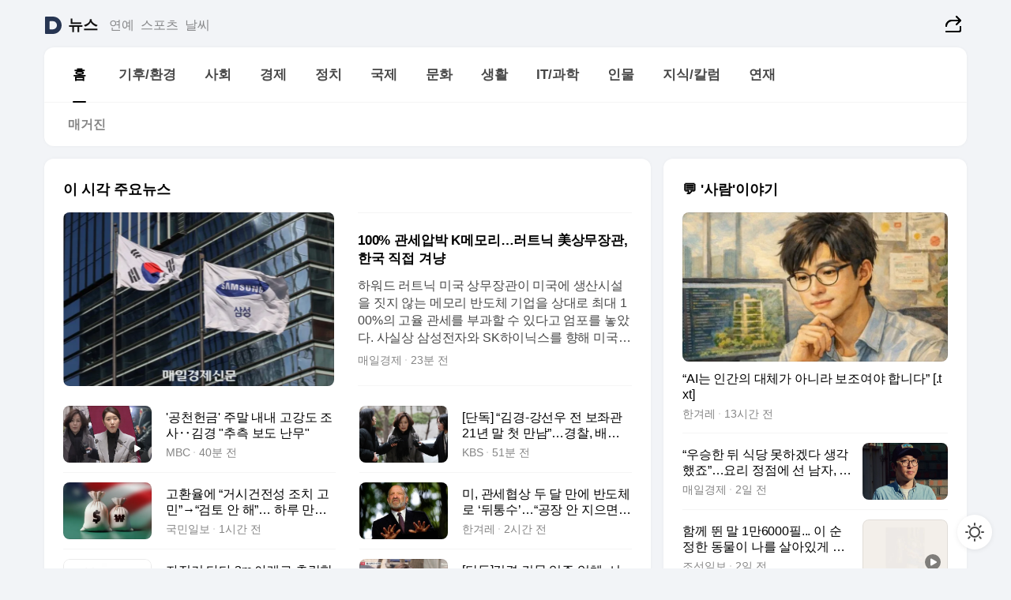

--- FILE ---
content_type: text/html
request_url: https://news.daum.net/
body_size: 102549
content:
<!DOCTYPE html>
<html lang="ko" class="pcweb">
	<head>
		<meta charset="utf-8" >
		<link rel="icon" href="https://t1.daumcdn.net/top/favicon/20241223/daum64x64.png" >
		<meta name="format-detection" content="telephone=no" >
		<meta 			name="viewport"
			content="width=device-width,initial-scale=1,minimum-scale=1,maximum-scale=1,user-scalable=no"
		>

		<script type="text/javascript" src="//t1.daumcdn.net/tiara/js/v1/tiara-1.2.0.min.js"></script>
		<script>
			function setDarkTheme(isDark) {
				document.documentElement.setAttribute('data-darktheme', isDark ? 'true' : 'false')
			}

			//TODO 다크모드
			if (window.matchMedia) {
				const storedThemeMode =
					(window.localStorage ? window.localStorage.getItem('selectedThemeMode') : null) || 'auto'

				if (storedThemeMode === 'auto') {
					const colorSchemeDark = window.matchMedia('(prefers-color-scheme: dark)')
					if (colorSchemeDark) {
						setDarkTheme(colorSchemeDark.matches)
					}
				} else {
					setDarkTheme(storedThemeMode === 'dark')
				}
			}
		</script>
		<link href="https://t1.daumcdn.net/top/tiller-pc/modoo-web/production/20251217111702/css/modoo.css" rel="stylesheet" >
		<title>다음뉴스 | 홈</title><meta property="og:title" content="다음뉴스 | 홈"> <meta property="og:description" content="다음뉴스"> <meta property="og:image" content="https://t1.daumcdn.net/liveboard/uploader/apps/modoo/bec06a577ee148b0a4baaf5aaa2bc9e2.png"> <meta name="description" content="다음뉴스"> 
	</head>
	<body id="modooRootContainer" data-sveltekit-preload-data="off" data-sveltekit-reload style="overflow-y: scroll">
		<div class="direct-link"><a href="#mainContent">본문 바로가기</a><a href="#gnbContent" id="gnbLink">메뉴 바로가기</a></div><div style="display: contents" class="pcweb" data-layout="PC">       <style>@charset "UTF-8";/*** 뉴스 섹션 ***/
#modoo .link_refresh{background-color:#fff;}
/* 레이아웃 */
#modoo .content-article .box_comp:first-of-type{margin-top:8px;}
#modoo .content-article .box_bnr_bizboard:first-of-type{margin-top:0;}
.mobile #modoo .box_bnr_bizboard + .box_grid{margin-top:-8px;}
/* header */
#modoo .head_service .logo_daum svg{fill:#273552;}
/* footer */
#modoo .doc-footer .inner_foot{margin:0;padding-top:32px;}
#modoo .doc-footer .list_foot{display:flex;flex-wrap:wrap;justify-content:center;}
#modoo .doc-footer .list_foot li{display:inline-block;position:relative;vertical-align:top;}
#modoo .doc-footer .list_foot li + li{padding-left:2px;}
#modoo .doc-footer small{padding-top:16px;}
/* 티커 */
.mobile #modoo .opt_rolling{margin-top:12px;}
/*** PC ***/
/* 레이아웃 */
.pcweb #modoo .box_grid{display:flex;}
.pcweb #modoo .grid_half{flex:1;min-width:0;}
.pcweb #modoo .grid_half + .grid_half{margin-left:16px;}
/* footer */
.pcweb #modoo .doc-footer .inner_foot{padding-top:55px;}
.pcweb #modoo .doc-footer small{padding-top:10px;}
/* 연재 - 전체페이지 */
.pcweb #modoo .content-article .box_news_series .item_newsbasic .tit_txt{display:block;display:-webkit-box;overflow:hidden;word-break:break-all;-webkit-box-orient:vertical;-webkit-line-clamp:2;max-height:2.5em;font-weight:400;font-size:1em;line-height:1.25;white-space:normal;}
.pcweb #modoo .content-article .box_news_series .item_newsbasic .wrap_thumb{width:108px;height:72px;margin-left:12px;background-size:26px 26px;}
.pcweb #modoo .content-article .box_news_series .item_newsbasic .desc_txt{display:none;}
/* 공통 이미지 */
#modoo .ico_news{display:block;overflow:hidden;font-size:1px;line-height:0;vertical-align:top;background:url(//t1.daumcdn.net/media/news/news2024/m/ico_news.svg) 0 0 no-repeat;background-size:200px 200px;color:transparent;}
/* 공통 */
#modoo .tit_news_etc{display:block;padding:20px 0 16px;font-weight:700;font-size:1.313em;line-height:1.19;border-bottom:solid 1px #000;}
#modoo .tit_list_etc{display:block;padding:10px 0 0 20px;font-weight:700;font-size:1.063em;line-height:1.29;text-indent:-20px;}
#modoo .etc_box{padding:20px 0;margin-top:20px;border-top:solid 1px rgba(0,0,0,0.04);}
#modoo .etc_box + .group_btn{justify-content:center;}
#modoo .news_etc .line_divider_4{margin-top:20px;padding-top:20px;border-top:solid 1px rgba(0,0,0,0.04);}
#modoo .news_etc .subtit_list_etc{display:block;font-weight:700;line-height:1.37;}
#modoo .news_etc .desc_box{padding-top:16px;}
#modoo .news_etc .group_btn.type_multiple{display:flex;flex-wrap:wrap;margin:-12px 0 0 -8px;}
#modoo .news_etc .group_btn.type_multiple .link_moreview{margin:12px 0 0 8px;}
#modoo .news_etc .area_etc .group_btn{text-align:left;padding-top:8px;}
#modoo .news_etc .list_box .tit_list_etc{padding-top:30px;}
#modoo .news_etc .list_etc li{position:relative;margin:8px 0 0 22px;color:rgba(0,0,0,0.72);line-height:1.37;}
#modoo .news_etc .list_etc li:before{display:block;position:absolute;top:8px;left:-13px;width:5px;height:5px;border-radius:50%;background-color:rgba(0,0,0,0.64);content:'';}
#modoo .news_etc .sublist_etc li{position:relative;margin:12px 0 0 14px;line-height:1.46;color:rgba(0,0,0,0.72);font-size:0.938em;}
#modoo .news_etc .sublist_etc li:before{display:block;position:absolute;top:8px;left:-12px;width:5px;height:5px;border-radius:50%;background-color:rgba(0,0,0,0.64);content:'';}
#modoo .news_etc .sublist_etc li + li{margin-top:20px;}
#modoo .news_etc .sublist_etc li .fc_emph{display:block;margin-top:8px;color:#4881F7;}
#modoo .news_etc .sublist_etc .tit_sublist{display:block;font-weight:400;padding-bottom:4px;}
#modoo .news_etc .etc_box .area_etc{padding-left:14px;}
#modoo .news_etc .etc_box .area_etc .desc_box{padding-top:8px;font-size:0.938em;line-height:1.46;}
#modoo .news_etc .bg_etc{display:block;overflow:hidden;max-width:none;font-size:0;line-height:0;text-indent:-9999px;background-repeat:no-repeat;margin:0 auto;}
#modoo .news_etc .bg_etc.list_process1{height:590px;background-image:url(//t1.daumcdn.net/media/news/news2024/m/img_list_process1.png);background-size:320px 590px;}
#modoo .news_etc .bg_etc.list_process2{height:734px;background-image:url(//t1.daumcdn.net/media/news/news2024/m/img_list_process2_251114.png);background-size:320px 734px;}
#modoo .news_etc .bg_etc.list_process3{height:553px;background-image:url(//t1.daumcdn.net/media/news/news2024/m/img_list_process3.png);background-size:320px 553px;}
#modoo .news_etc .process_pc{display:none;}
#modoo .news_etc .m_hide{display:none;}
/* box_etc_edit */
#modoo .box_etc_edit .etc_box{border-bottom:solid 1px rgba(0,0,0,0.04);}
#modoo .box_etc_edit .etc_box .desc_box{padding-top:0;}
/* box_etc_newscenter24 */
#modoo .box_etc_newscenter24 .etc_box .desc_box{padding-top:12px;line-height:1.37;color:rgba(0,0,0,0.72);}
#modoo .ico_time{width:22px;height:22px;}
#modoo .ico_call{width:22px;height:22px;background-position:-30px 0;}
#modoo .ico_fax{width:22px;height:22px;background-position:-60px 0;}
#modoo .group_service{display:flex;flex-wrap:wrap;padding-top:4px;margin-left:-12px;}
#modoo .group_service .item_service{display:inline-flex;align-items:center;justify-content:flex-start;margin:12px 0 0 12px;background-color:#F2F4F7;border-radius:8px;padding:13px 18px;font-size:0.938em;font-weight:700;line-height:1.46;word-break:break-all;}
#modoo .group_service .item_service .ico_news{flex-shrink:0;margin-right:8px;}
#modoo .box_etc_newscenter24 .list_box .tit_list_etc:first-child{padding-top:0;}
#modoo .box_etc_newscenter24 .etc_box{padding-bottom:0;}
#modoo .box_etc_newscenter24 .line_divider_4 + .sublist_etc li:first-child{margin-top:0;}
/* PC */
.pcweb #modoo .tit_news_etc{padding:30px 0 21px;}
.pcweb #modoo .line_divider_4{padding-top:30px;margin-top:30px;}
.pcweb #modoo .box_etc_edit,.pcweb #modoo .box_etc_newscenter24{padding-top:0;}
.pcweb #modoo .news_etc .m_hide{display:block;}
.pcweb #modoo .news_etc .pc_hide{display:none;}
.pcweb #modoo .news_etc .tit_news_etc{padding:30px 0 19px;}
.pcweb #modoo .news_etc .desc_box{padding-top:30px;}
.pcweb #modoo .news_etc .list_etc{margin-top:10px;}
.pcweb #modoo .news_etc .list_etc li{margin-top:6px;}
.pcweb #modoo .etc_box{margin-top:30px;padding:0;border-bottom:none;}
.pcweb #modoo .news_etc .group_btn{text-align:left;padding-top:16px;}
.pcweb #modoo .news_etc .group_btn.type_multiple{padding-top:16px;margin:0 0 0 -12px;}
.pcweb #modoo .news_etc .group_btn.type_multiple .link_moreview{margin:0 0 0 12px;}
.pcweb #modoo .group_service .item_service{margin:24px 0 0 12px;}
.pcweb #modoo .box_etc_newscenter24 .list_box .tit_list_etc:first-child{padding-top:30px;}
.pcweb #modoo .box_etc_newscenter24 .etc_box .desc_box{padding-top:16px;}
.pcweb #modoo .box_etc_newscenter24 .list_box .tit_list_etc{padding-top:0;}
.pcweb #modoo .news_etc .sublist_etc li{margin-top:30px;}
.pcweb #modoo .news_etc .area_etc .group_btn{padding-top:16px;}
.pcweb #modoo .news_etc .process_m{display:none;}
.pcweb #modoo .news_etc .process_pc{display:block;}
.pcweb #modoo .news_etc .bg_etc{max-width:none;margin-top:24px;}
.pcweb #modoo .news_etc .bg_etc.list_process1{height:658px;background-image:url(//t1.daumcdn.net/media/news/news2024/pc/img_list_process1_pc_251114.png);background-size:753px 658px;}
.pcweb #modoo .news_etc .bg_etc.list_process3{height:320px;background-image:url(//t1.daumcdn.net/media/news/news2024/pc/img_list_process3_pc.png);background-size:735px auto;}
/* 포인트 컬러 */
:root[data-darktheme=true] #modoo .ico_news{background-image:url(//t1.daumcdn.net/media/news/news2024/m/ico_news_dark.svg);}
:root[data-darktheme=true] #modoo .link_refresh{background-color:#1C1E21;}
:root[data-darktheme=true] #modoo .doc-footer .list_foot .btn_foot,:root[data-darktheme=true] #modoo .doc-footer .list_foot #daumMinidaum a{color:rgba(255,255,255,0.72);}
:root[data-darktheme=true] #modoo .doc-footer .info_policy .link_policy{color:rgba(255,255,255,0.48);}
:root[data-darktheme=true] #modoo .doc-footer .info_service{color:rgba(255,255,255,0.48);}
:root[data-darktheme=true] #modoo .tit_news_etc{border-color:#fff;}
:root[data-darktheme=true] #modoo .etc_box,:root[data-darktheme=true] #modoo .news_etc .line_divider_4{border-color:rgba(255,255,255,0.04);}
:root[data-darktheme=true] #modoo .group_box{border-color:rgba(255,255,255,0.08);}
:root[data-darktheme=true] #modoo .group_etc .list_etc li{color:rgba(255,255,255,0.72);}
:root[data-darktheme=true] #modoo .group_etc .list_etc li:before{background-color:rgba(255,255,255,0.72);}
:root[data-darktheme=true] #modoo .group_etc .sublist_etc li{color:rgba(255,255,255,0.72);}
:root[data-darktheme=true] #modoo .group_etc .sublist_etc li:before{background-color:rgba(255,255,255,0.72);}
:root[data-darktheme=true] #modoo .group_service .item_service{background-color:#2C2E33;color:#FFF;}
:root[data-darktheme=true] #modoo .news_etc .sublist_etc li{color:rgba(255,255,255,0.72);}
:root[data-darktheme=true] #modoo .news_etc .sublist_etc li:before{background-color:rgba(255,255,255,0.64);}
:root[data-darktheme=true] #modoo .news_etc .list_etc li{color:rgba(255,255,255,0.72);}
:root[data-darktheme=true] #modoo .news_etc .list_etc li:before{background-color:rgba(255,255,255,0.64);}
:root[data-darktheme=true] #modoo .box_etc_edit .etc_box{border-color:rgba(255,255,255,0.04);}
:root[data-darktheme=true] #modoo .box_etc_newscenter24 .group_box .txt_box{color:#fff;}
:root[data-darktheme=true] #modoo .box_etc_newscenter24 .etc_box .desc_box{color:rgba(255,255,255,0.72);}
:root[data-darktheme=true] #modoo .group_etc .sublist_etc li .fc_emph{color:#78A5FF;}
:root[data-darktheme=true] #modoo .head_service .logo_daum svg{fill:#fff;}</style> <div id="modoo" class="container-doc news-doc">    <header class="doc-header section_header"> <div class="head_service" data-tiara-layer="header"><div class="inner_service"><h1 class="doc-title"><a href="https://daum.net" class="logo_daum" data-tiara-layer="logo" aria-label="Daum" data-svelte-h="svelte-nb8sod"><svg focusable="false" aria-hidden="true" width="24" height="24" viewBox="0 0 24 24" xmlns="http://www.w3.org/2000/svg"><path d="M12 6.36C15.1152 6.36 17.6352 9.072 17.5152 12.2136C17.4024 15.2016 14.8536 17.64 11.8632 17.64H7.91762C7.65362 17.64 7.43762 17.424 7.43762 17.16V6.84C7.43762 6.576 7.65362 6.36 7.91762 6.36H11.9976M12 0H2.40002C1.60562 0 0.960022 0.6456 0.960022 1.44V22.56C0.960022 23.3544 1.60562 24 2.40002 24H12C18.6264 24 24 18.6264 24 12C24 5.3736 18.6264 0 12 0Z"></path></svg></a> <a href="https://news.daum.net" class="logo_service" data-tiara-layer="service">뉴스</a></h1> <div class="doc-relate"><strong class="screen_out" data-svelte-h="svelte-177cra8">관련 서비스</strong> <ul class="list_relate"> <li><a href="https://entertain.daum.net" class="link_service">연예</a> </li> <li><a href="https://sports.daum.net" class="link_service">스포츠</a> </li> <li><a href="https://weather.daum.net" class="link_service">날씨</a> </li></ul></div> <div class="util_header"><div class="util_share"><button type="button" id="rSocialShareButton" class="link_share" data-tiara-layer="share" data-svelte-h="svelte-1g1zbsh"><span class="ico_modoo ico_share">공유하기</span></button></div></div></div></div>  <div id="371ff85c-9d67-406b-865c-aa306d55baec" class="head_section"><nav id="gnbContent" class="section-gnb"><div class="inner_gnb"><h2 class="screen_out" data-svelte-h="svelte-1d9x8yw">메인메뉴</h2> <div class="wrap_gnb"><div class="list_gnb" data-tiara-layer="gnb"> <div class="flicking-viewport  "><div class="flicking-camera"><div data-key="3ab0e353-0fbd-4429-a9a7-fcf694e20106" class="flicking-panel" style="order: 9007199254740991"><a href="/news/home" class="link_gnb" role="menuitem" aria-current="page" data-tiara-layer="gnb1"> <span class="txt_gnb">홈</span></a> </div><div data-key="79d3d0fb-c39f-423e-8c54-b410ce23ea95" class="flicking-panel" style="order: 9007199254740991"><a href="/news/climate" class="link_gnb" role="menuitem" data-tiara-layer="gnb2"> <span class="txt_gnb">기후/환경</span></a> </div><div data-key="62967ee2-6f91-4053-ac6e-95df597397e8" class="flicking-panel" style="order: 9007199254740991"><a href="/news/society" class="link_gnb" role="menuitem" data-tiara-layer="gnb3"> <span class="txt_gnb">사회</span></a> </div><div data-key="8182dfc1-d2e9-4563-b353-1bcff730c197" class="flicking-panel" style="order: 9007199254740991"><a href="/news/economy" class="link_gnb" role="menuitem" data-tiara-layer="gnb4"> <span class="txt_gnb">경제</span></a> </div><div data-key="daecc012-2cb5-4ac3-9139-57fe18f2b030" class="flicking-panel" style="order: 9007199254740991"><a href="/news/politics" class="link_gnb" role="menuitem" data-tiara-layer="gnb5"> <span class="txt_gnb">정치</span></a> </div><div data-key="a614b956-502e-49a2-bc8f-550a68024f7b" class="flicking-panel" style="order: 9007199254740991"><a href="/news/world" class="link_gnb" role="menuitem" data-tiara-layer="gnb6"> <span class="txt_gnb">국제</span></a> </div><div data-key="0d66ef24-053d-4292-971a-8e07e297c27a" class="flicking-panel" style="order: 9007199254740991"><a href="/news/culture" class="link_gnb" role="menuitem" data-tiara-layer="gnb7"> <span class="txt_gnb">문화</span></a> </div><div data-key="4848e79e-0575-4457-baaa-0ed366042c0f" class="flicking-panel" style="order: 9007199254740991"><a href="/news/life" class="link_gnb" role="menuitem" data-tiara-layer="gnb8"> <span class="txt_gnb">생활</span></a> </div><div data-key="a5d0a90b-2d3b-4e8a-bb21-c4b28d262dd6" class="flicking-panel" style="order: 9007199254740991"><a href="/news/tech" class="link_gnb" role="menuitem" data-tiara-layer="gnb9"> <span class="txt_gnb">IT/과학</span></a> </div><div data-key="c3097b6d-33f3-462e-b641-4e56a5b2e133" class="flicking-panel" style="order: 9007199254740991"><a href="/news/people" class="link_gnb" role="menuitem" data-tiara-layer="gnb10"> <span class="txt_gnb">인물</span></a> </div><div data-key="c2fd32d3-4cfe-4d06-906a-169bc3d3cf29" class="flicking-panel" style="order: 9007199254740991"><a href="/news/understanding" class="link_gnb" role="menuitem" data-tiara-layer="gnb11"> <span class="txt_gnb">지식/칼럼</span></a> </div><div data-key="7abeb01e-06a8-4b61-a062-287b1f840495" class="flicking-panel" style="order: 9007199254740991"><a href="/news/series" class="link_gnb" role="menuitem" data-tiara-layer="gnb12"> <span class="txt_gnb">연재</span></a> </div></div>  </div> </div></div> </div></nav>   <div class="section-lnb"><div class="inner_lnb"><strong class="screen_out">홈 하위메뉴</strong> <div class="list_lnb" data-tiara-layer="lnb"> <div class="flicking-viewport  "><div class="flicking-camera"><div data-key="351d62e5-0821-44f3-97a6-03a7016e4ca4" class="flicking-panel" style="order: 9007199254740991"><a href="#none" class="link_lnb" role="menuitem" aria-current="page" style="" data-tiara-layer="lnb0"> <span class="txt_lnb undefined">홈</span></a> </div><div data-key="92086161-75aa-4f17-8f22-8abc2dc2c1c6" class="flicking-panel" style="order: 9007199254740991"><a href="#none" class="link_lnb" role="menuitem" style="" data-tiara-layer="lnb1"> <span class="txt_lnb null">매거진</span></a> </div></div>  </div> </div></div></div></div> </header> <hr class="hide"> <div id="mainContent" class="main-content"><article class="content-article"><div class="inner_cont "> <div class="box_comp box_news_headline2" id="58d84141-b8dd-413c-9500-447b39ec29b9" data-tiara-layer="news-basic_B" data-tiara-custom="componentId=58d84141-b8dd-413c-9500-447b39ec29b9&amp;componentTitle=이 시각 주요뉴스&amp;componentClusterTitles=[종합순] 쿼터"><div class="box_tit"> <strong class="tit_box"><span class="txt_box"> 이 시각 주요뉴스</span> </strong>   </div> <ul class="list_newsheadline2"> <li><a class="item_newsheadline2" data-tiara-layer="news" data-tiara-ordnum="1" href="https://v.daum.net/v/20260118204800636" target="_self" data-title="100%25%20%EA%B4%80%EC%84%B8%EC%95%95%EB%B0%95%20K%EB%A9%94%EB%AA%A8%EB%A6%AC%E2%80%A6%EB%9F%AC%ED%8A%B8%EB%8B%89%20%E7%BE%8E%EC%83%81%EB%AC%B4%EC%9E%A5%EA%B4%80%2C%20%ED%95%9C%EA%B5%AD%20%EC%A7%81%EC%A0%91%20%EA%B2%A8%EB%83%A5" rel=""><div class="wrap_thumb"> <picture>  <source srcset="//img1.daumcdn.net/thumb/S686x440a.q80.fwebp/?fname=https%3A%2F%2Ft1.daumcdn.net%2Fnews%2F202601%2F18%2Fmk%2F20260118204802342touo.png&amp;scode=media" type="image/webp">  <source srcset="//img1.daumcdn.net/thumb/S686x440a.q80/?fname=https%3A%2F%2Ft1.daumcdn.net%2Fnews%2F202601%2F18%2Fmk%2F20260118204802342touo.png&amp;scode=media">  <img alt="" referrerpolicy="no-referrer" class="img_g"></picture></div> <div class="cont_thumb"><strong class="tit_txt">100% 관세압박 K메모리…러트닉 美상무장관, 한국 직접 겨냥</strong> <p class="desc_txt">하워드 러트닉 미국 상무장관이 미국에 생산시설을 짓지 않는 메모리 반도체 기업을 상대로 최대 100%의 고율 관세를 부과할 수 있다고 엄포를 놓았다. 사실상 삼성전자와 SK하이닉스를 향해 미국에 설비를 추가로 짓거나, 관세를 내라고 압박한 것이다. 한미 관세협상 문서에는 반도체에 대해 ‘경쟁국보다 불리하지 않은 조건을 보장한다’고 적혀 있다. 하지만 이는</p> <span class="info_txt"><span class="con_txt"><span class="txt_info">매일경제</span> <span class="txt_info">23분 전</span></span> </span></div>  </a> </li> <li><a class="item_newsheadline2" data-tiara-layer="news" data-tiara-ordnum="2" href="https://v.daum.net/v/20260118203115452" target="_self" data-title="'%EA%B3%B5%EC%B2%9C%ED%97%8C%EA%B8%88'%20%EC%A3%BC%EB%A7%90%20%EB%82%B4%EB%82%B4%20%EA%B3%A0%EA%B0%95%EB%8F%84%20%EC%A1%B0%EC%82%AC%E2%80%A5%EA%B9%80%EA%B2%BD%20%22%EC%B6%94%EC%B8%A1%20%EB%B3%B4%EB%8F%84%20%EB%82%9C%EB%AC%B4%22" rel=""><div class="wrap_thumb"><span class="ico_modoo  ico_vod3" data-svelte-h="svelte-1jcdy8h">동영상</span> <picture>  <source srcset="//img1.daumcdn.net/thumb/S686x440a.q80.fwebp/?fname=https%3A%2F%2Ft1.daumcdn.net%2Fnews%2F202601%2F18%2Fimbc%2F20260118203116526mvrf.jpg&amp;scode=media" type="image/webp">  <source srcset="//img1.daumcdn.net/thumb/S686x440a.q80/?fname=https%3A%2F%2Ft1.daumcdn.net%2Fnews%2F202601%2F18%2Fimbc%2F20260118203116526mvrf.jpg&amp;scode=media">  <img alt="" referrerpolicy="no-referrer" class="img_g"></picture></div> <div class="cont_thumb"><strong class="tit_txt">'공천헌금' 주말 내내 고강도 조사‥김경 "추측 보도 난무"</strong>  <span class="info_txt"><span class="con_txt"><span class="txt_info">MBC</span> <span class="txt_info">40분 전</span></span> </span></div>  </a> </li> <li><a class="item_newsheadline2" data-tiara-layer="news" data-tiara-ordnum="3" href="https://v.daum.net/v/20260118202044309" target="_self" data-title="%5B%EB%8B%A8%EB%8F%85%5D%20%E2%80%9C%EA%B9%80%EA%B2%BD-%EA%B0%95%EC%84%A0%EC%9A%B0%20%EC%A0%84%20%EB%B3%B4%EC%A2%8C%EA%B4%80%2021%EB%85%84%20%EB%A7%90%20%EC%B2%AB%20%EB%A7%8C%EB%82%A8%E2%80%9D%E2%80%A6%EA%B2%BD%EC%B0%B0%2C%20%EB%B0%B0%EC%84%9D%EC%9E%90%202%EB%AA%85%20%EC%A1%B0%EC%82%AC" rel=""><div class="wrap_thumb"> <picture>  <source srcset="//img1.daumcdn.net/thumb/S686x440a.q80.fwebp/?fname=https%3A%2F%2Ft1.daumcdn.net%2Fnews%2F202601%2F18%2Fkbs%2F20260118202046572todg.jpg&amp;scode=media" type="image/webp">  <source srcset="//img1.daumcdn.net/thumb/S686x440a.q80/?fname=https%3A%2F%2Ft1.daumcdn.net%2Fnews%2F202601%2F18%2Fkbs%2F20260118202046572todg.jpg&amp;scode=media">  <img alt="" referrerpolicy="no-referrer" class="img_g"></picture></div> <div class="cont_thumb"><strong class="tit_txt">[단독] “김경-강선우 전 보좌관 21년 말 첫 만남”…경찰, 배석자 2명 조사</strong>  <span class="info_txt"><span class="con_txt"><span class="txt_info">KBS</span> <span class="txt_info">51분 전</span></span> </span></div>  </a> </li> <li><a class="item_newsheadline2" data-tiara-layer="news" data-tiara-ordnum="4" href="https://v.daum.net/v/20260118195244934" target="_self" data-title="%EA%B3%A0%ED%99%98%EC%9C%A8%EC%97%90%20%E2%80%9C%EA%B1%B0%EC%8B%9C%EA%B1%B4%EC%A0%84%EC%84%B1%20%EC%A1%B0%EC%B9%98%20%EA%B3%A0%EB%AF%BC%E2%80%9D%E2%86%92%E2%80%9C%EA%B2%80%ED%86%A0%20%EC%95%88%20%ED%95%B4%E2%80%9D%E2%80%A6%20%ED%95%98%EB%A3%A8%20%EB%A7%8C%EC%97%90%20%EB%B0%94%EB%80%90%20%EC%A0%95%EB%B6%80" rel=""><div class="wrap_thumb"> <picture>  <source srcset="//img1.daumcdn.net/thumb/S686x440a.q80.fwebp/?fname=https%3A%2F%2Ft1.daumcdn.net%2Fnews%2F202601%2F18%2Fkukminilbo%2F20260118195246418nntf.jpg&amp;scode=media" type="image/webp">  <source srcset="//img1.daumcdn.net/thumb/S686x440a.q80/?fname=https%3A%2F%2Ft1.daumcdn.net%2Fnews%2F202601%2F18%2Fkukminilbo%2F20260118195246418nntf.jpg&amp;scode=media">  <img alt="" referrerpolicy="no-referrer" class="img_g"></picture></div> <div class="cont_thumb"><strong class="tit_txt">고환율에 “거시건전성 조치 고민”→“검토 안 해”… 하루 만에 바뀐 정부</strong>  <span class="info_txt"><span class="con_txt"><span class="txt_info">국민일보</span> <span class="txt_info">1시간 전</span></span> </span></div>  </a> </li> <li><a class="item_newsheadline2" data-tiara-layer="news" data-tiara-ordnum="5" href="https://v.daum.net/v/20260118192128578" target="_self" data-title="%EB%AF%B8%2C%20%EA%B4%80%EC%84%B8%ED%98%91%EC%83%81%20%EB%91%90%20%EB%8B%AC%20%EB%A7%8C%EC%97%90%20%EB%B0%98%EB%8F%84%EC%B2%B4%EB%A1%9C%20%E2%80%98%EB%92%A4%ED%86%B5%EC%88%98%E2%80%99%E2%80%A6%E2%80%9C%EA%B3%B5%EC%9E%A5%20%EC%95%88%20%EC%A7%80%EC%9C%BC%EB%A9%B4%20%EA%B4%80%EC%84%B8%20100%25%E2%80%9D" rel=""><div class="wrap_thumb"> <picture>  <source srcset="//img1.daumcdn.net/thumb/S686x440a.q80.fwebp/?fname=https%3A%2F%2Ft1.daumcdn.net%2Fnews%2F202601%2F18%2Fhani%2F20260118200126299lhxl.jpg&amp;scode=media" type="image/webp">  <source srcset="//img1.daumcdn.net/thumb/S686x440a.q80/?fname=https%3A%2F%2Ft1.daumcdn.net%2Fnews%2F202601%2F18%2Fhani%2F20260118200126299lhxl.jpg&amp;scode=media">  <img alt="" referrerpolicy="no-referrer" class="img_g"></picture></div> <div class="cont_thumb"><strong class="tit_txt">미, 관세협상 두 달 만에 반도체로 ‘뒤통수’…“공장 안 지으면 관세 100%”</strong>  <span class="info_txt"><span class="con_txt"><span class="txt_info">한겨레</span> <span class="txt_info">2시간 전</span></span> </span></div>  </a> </li> <li><a class="item_newsheadline2" data-tiara-layer="news" data-tiara-ordnum="6" href="https://v.daum.net/v/20260118190215283" target="_self" data-title="%EC%9E%90%EC%A0%84%EA%B1%B0%20%ED%83%80%EB%8B%A4%203m%20%EC%95%84%EB%9E%98%EB%A1%9C%20%EC%B6%94%EB%9D%BD%ED%95%9C%20%EC%97%AC%EC%84%B1%E2%80%A6%EB%8B%A5%ED%84%B0%ED%97%AC%EA%B8%B0%EA%B0%80%20%EC%82%B4%EB%A0%B8%EB%8B%A4" rel=""><div class="wrap_thumb"> <picture>  <source srcset="//img1.daumcdn.net/thumb/S686x440a.q80.fwebp/?fname=https%3A%2F%2Ft1.daumcdn.net%2Fnews%2F202601%2F18%2Fhankooki%2F20260118190216680iwex.jpg&amp;scode=media" type="image/webp">  <source srcset="//img1.daumcdn.net/thumb/S686x440a.q80/?fname=https%3A%2F%2Ft1.daumcdn.net%2Fnews%2F202601%2F18%2Fhankooki%2F20260118190216680iwex.jpg&amp;scode=media">  <img alt="" referrerpolicy="no-referrer" class="img_g"></picture></div> <div class="cont_thumb"><strong class="tit_txt">자전거 타다 3m 아래로 추락한 여성…닥터헬기가 살렸다</strong>  <span class="info_txt"><span class="con_txt"><span class="txt_info">한국일보</span> <span class="txt_info">2시간 전</span></span> </span></div>  </a> </li> <li><a class="item_newsheadline2" data-tiara-layer="news" data-tiara-ordnum="7" href="https://v.daum.net/v/20260118183745866" target="_self" data-title="%5B%EB%8B%A8%EB%8F%85%5D%EA%B9%80%EA%B2%BD%20%EA%B1%B4%EB%AC%BC%20%EC%9E%85%EC%A3%BC%20%EC%97%85%EC%B2%B4%2C%20%EC%84%9C%EC%9A%B8%EC%8B%9C%20%EC%9A%A9%EC%97%AD%205%EA%B0%9C%20%EC%88%98%EC%9D%98%EA%B3%84%EC%95%BD" rel=""><div class="wrap_thumb"><span class="ico_modoo  ico_vod3" data-svelte-h="svelte-1jcdy8h">동영상</span> <picture>  <source srcset="//img1.daumcdn.net/thumb/S686x440a.q80.fwebp/?fname=https%3A%2F%2Ft1.daumcdn.net%2Fnews%2F202601%2F18%2FChannela%2F20260118183746640owvk.jpg&amp;scode=media" type="image/webp">  <source srcset="//img1.daumcdn.net/thumb/S686x440a.q80/?fname=https%3A%2F%2Ft1.daumcdn.net%2Fnews%2F202601%2F18%2FChannela%2F20260118183746640owvk.jpg&amp;scode=media">  <img alt="" referrerpolicy="no-referrer" class="img_g"></picture></div> <div class="cont_thumb"><strong class="tit_txt">[단독]김경 건물 입주 업체, 서울시 용역 5개 수의계약</strong>  <span class="info_txt"><span class="con_txt"><span class="txt_info">채널A</span> <span class="txt_info">3시간 전</span></span> </span></div>  </a> </li> <li><a class="item_newsheadline2" data-tiara-layer="news" data-tiara-ordnum="8" href="https://v.daum.net/v/20260118183300806" target="_self" data-title="%EB%B9%84%EC%83%81%EB%93%B1%20%EC%BC%9C%EC%A7%84%20%E2%80%98K%EC%BB%AC%EC%B2%98%E2%80%99%203%EB%8C%80%20%EC%97%94%EC%A7%84%E2%80%A6%EC%84%B1%EA%B3%B5%EA%B3%B5%EC%8B%9D%20%ED%95%B4%EC%99%B8%EC%84%9C%20%EC%86%90%EC%89%BD%EA%B2%8C%20%EB%B3%B5%EC%A0%9C" rel=""><div class="wrap_thumb"> <picture>  <source srcset="//img1.daumcdn.net/thumb/S686x440a.q80.fwebp/?fname=https%3A%2F%2Ft1.daumcdn.net%2Fnews%2F202601%2F18%2Fmk%2F20260118183302129pxrf.jpg&amp;scode=media" type="image/webp">  <source srcset="//img1.daumcdn.net/thumb/S686x440a.q80/?fname=https%3A%2F%2Ft1.daumcdn.net%2Fnews%2F202601%2F18%2Fmk%2F20260118183302129pxrf.jpg&amp;scode=media">  <img alt="" referrerpolicy="no-referrer" class="img_g"></picture></div> <div class="cont_thumb"><strong class="tit_txt">비상등 켜진 ‘K컬처’ 3대 엔진…성공공식 해외서 손쉽게 복제</strong>  <span class="info_txt"><span class="con_txt"><span class="txt_info">매일경제</span> <span class="txt_info">3시간 전</span></span> </span></div>  </a> </li> <li><a class="item_newsheadline2" data-tiara-layer="news" data-tiara-ordnum="9" href="https://v.daum.net/v/20260118182825710" target="_self" data-title="%22%E7%BE%8E%ED%88%AC%EC%9E%90%20%EC%95%88%ED%95%98%EB%A9%B4%20%EB%B0%98%EB%8F%84%EC%B2%B4%20100%25%20%EA%B4%80%EC%84%B8%22%E2%80%A6%20%E9%9F%93%EA%B8%B0%EC%97%85%20%22%EB%B6%80%EB%8B%B4%20%EB%8A%98%EB%9D%BC%22%20%EB%B9%84%EC%83%81" rel=""><div class="wrap_thumb"> <picture>  <source srcset="//img1.daumcdn.net/thumb/S686x440a.q80.fwebp/?fname=https%3A%2F%2Ft1.daumcdn.net%2Fnews%2F202601%2F18%2Ffnnewsi%2F20260118182825517benc.jpg&amp;scode=media" type="image/webp">  <source srcset="//img1.daumcdn.net/thumb/S686x440a.q80/?fname=https%3A%2F%2Ft1.daumcdn.net%2Fnews%2F202601%2F18%2Ffnnewsi%2F20260118182825517benc.jpg&amp;scode=media">  <img alt="" referrerpolicy="no-referrer" class="img_g"></picture></div> <div class="cont_thumb"><strong class="tit_txt">"美투자 안하면 반도체 100% 관세"… 韓기업 "부담 늘라" 비상</strong>  <span class="info_txt"><span class="con_txt"><span class="txt_info">파이낸셜뉴스</span> <span class="txt_info">3시간 전</span></span> </span></div>  </a> </li></ul> <div class="group_btn"><a href="#none" class="link_refresh" data-tiara-layer="refresh" data-tiara-ordnum="1"><span class="ico_modoo ico_refresh"></span>새로운<span class="emph_txt">뉴스</span> </a> <div aria-live="polite" class="screen_out"></div></div> <div aria-live="polite" class="screen_out"></div></div>  <div class="box_comp box_bnr_ad3"><div class="item_ad"><ins style="vertical-align:top" class="kakao_ad_area" data-ad-unit="DAN-mmSWWDWHey1VmpXQ" data-ad-width="100%" data-ad-onfail="onAdFailDAN-mmSWWDWHey1VmpXQ"></ins></div></div>  <div class="box_comp box_news_basic" id="e23739a4-8195-4c84-a4a4-d6a1e9e2e661" data-tiara-layer="news-basic" data-tiara-custom="componentId=e23739a4-8195-4c84-a4a4-d6a1e9e2e661&amp;componentTitle=오늘의 연재&amp;componentClusterTitles=음식이야기,마주앉아 인터뷰,에세이,과학이야기,경제정책,함께, 동물,미디어,여론조사,환경,오비추어리"><div class="box_tit"> <strong class="tit_box"><span class="txt_box"> 오늘의 연재</span> </strong>   </div> <div class="tabg_wrap"><div class="tab_g" role="tablist"> <div class="flicking-viewport  "><div class="flicking-camera"><div data-key="bd1f3d29-f5b2-4b76-9e3b-f502e7bef7ec" class="flicking-panel" style="order: 9007199254740991"><div class="item_tab" role="presentation"><a draggable="false" href="#" role="tab" aria-selected="true" aria-disabled="false" class="link_tab" data-tiara-layer="tab" data-tiara-ordnum="1">음식이야기 </a></div> </div><div data-key="6acca27a-1ec2-4daa-9036-a7ccccbc8222" class="flicking-panel" style="order: 9007199254740991"><div class="item_tab" role="presentation"><a draggable="false" href="#" role="tab" aria-selected="false" aria-disabled="false" class="link_tab" data-tiara-layer="tab" data-tiara-ordnum="2">마주앉아 인터뷰 </a></div> </div><div data-key="39e7a0c9-925e-4aa5-89c3-7f37b8beb6bf" class="flicking-panel" style="order: 9007199254740991"><div class="item_tab" role="presentation"><a draggable="false" href="#" role="tab" aria-selected="false" aria-disabled="false" class="link_tab" data-tiara-layer="tab" data-tiara-ordnum="3">에세이 </a></div> </div><div data-key="0a405ccf-1ad6-47d0-b8a5-781cf061f9d6" class="flicking-panel" style="order: 9007199254740991"><div class="item_tab" role="presentation"><a draggable="false" href="#" role="tab" aria-selected="false" aria-disabled="false" class="link_tab" data-tiara-layer="tab" data-tiara-ordnum="4">과학이야기 </a></div> </div><div data-key="1e32422b-2105-4968-b7bf-dc1644619c4d" class="flicking-panel" style="order: 9007199254740991"><div class="item_tab" role="presentation"><a draggable="false" href="#" role="tab" aria-selected="false" aria-disabled="false" class="link_tab" data-tiara-layer="tab" data-tiara-ordnum="5">경제정책 </a></div> </div><div data-key="e1ceebc9-2e43-4690-90c3-49a59db96930" class="flicking-panel" style="order: 9007199254740991"><div class="item_tab" role="presentation"><a draggable="false" href="#" role="tab" aria-selected="false" aria-disabled="false" class="link_tab" data-tiara-layer="tab" data-tiara-ordnum="6">함께, 동물 </a></div> </div><div data-key="aba3443b-d4f7-455c-bde7-b2f3227cecf7" class="flicking-panel" style="order: 9007199254740991"><div class="item_tab" role="presentation"><a draggable="false" href="#" role="tab" aria-selected="false" aria-disabled="false" class="link_tab" data-tiara-layer="tab" data-tiara-ordnum="7">미디어 </a></div> </div><div data-key="11c0d684-63c7-44b7-aa49-60eab49c01f3" class="flicking-panel" style="order: 9007199254740991"><div class="item_tab" role="presentation"><a draggable="false" href="#" role="tab" aria-selected="false" aria-disabled="false" class="link_tab" data-tiara-layer="tab" data-tiara-ordnum="8">여론조사 </a></div> </div><div data-key="01260625-96d9-4ee0-a37c-e506eb3cc233" class="flicking-panel" style="order: 9007199254740991"><div class="item_tab" role="presentation"><a draggable="false" href="#" role="tab" aria-selected="false" aria-disabled="false" class="link_tab" data-tiara-layer="tab" data-tiara-ordnum="9">환경 </a></div> </div><div data-key="7e9cd2e7-986a-4c94-aec3-f0dae84434cc" class="flicking-panel" style="order: 9007199254740991"><div class="item_tab" role="presentation"><a draggable="false" href="#" role="tab" aria-selected="false" aria-disabled="false" class="link_tab" data-tiara-layer="tab" data-tiara-ordnum="10">오비추어리 </a></div> </div></div>  </div></div>  </div>  <ul class="list_newsbasic"> <li><a class="item_newsbasic" data-tiara-layer="news" data-tiara-ordnum="1" href="https://v.daum.net/v/20260118192547643" target="_self" data-title="%ED%83%9C%EB%8F%84%C2%B7%EB%A6%AC%EB%93%AC%C2%B7%ED%8C%80%EC%9B%8C%ED%81%AC%EC%9D%98%20%ED%95%98%EB%AA%A8%EB%8B%88%20%E2%80%A6%22%EC%A3%BC%EB%B0%A9%EC%9D%80%20%EC%A6%90%EA%B1%B0%EC%9A%B4%20%EA%B3%B5%EA%B0%84%22%20%5B%EC%9C%A0%ED%95%9C%EB%82%98%EA%B0%80%20%EB%A7%8C%EB%82%9C%20%EC%85%B0%ED%94%84%EB%93%A4%5D" rel=""><div class="wrap_thumb"><picture>  <source srcset="//img1.daumcdn.net/thumb/S324x208a.q80.fwebp/?fname=https%3A%2F%2Ft1.daumcdn.net%2Fnews%2F202601%2F18%2Fsegye%2F20260118192548075ezyc.jpg&amp;scode=media" type="image/webp">  <source srcset="//img1.daumcdn.net/thumb/S324x208a.q80/?fname=https%3A%2F%2Ft1.daumcdn.net%2Fnews%2F202601%2F18%2Fsegye%2F20260118192548075ezyc.jpg&amp;scode=media">  <img alt="" referrerpolicy="no-referrer" class="img_g"></picture>  </div> <div class="cont_thumb"><strong class="tit_txt">태도·리듬·팀워크의 하모니 …"주방은 즐거운 공간" [유한나가 만난 셰프들]</strong> <p class="desc_txt">서울 한남동의 골목 안쪽, 와인을 중심으로 한 다이닝 공간 비노 파라다이스 한남의 주방은 유난히 차분하다. 바쁜 시간대에도 주방에는 불필요한 긴장감이 없다. 각자의 역할이 명확하고, 말은 짧지만 움직임은 정확하다. 이 공간을 이끄는 최혁준 셰프는 주방을 “고된 공간”이라 인정하면서도, 동시에 “즐거워야 하는 공간”이라고 말한다. 그가 가장 중요하게 여기는</p> <span class="info_txt"><span class="con_txt"> <span class="txt_info">세계일보</span> <span class="txt_info">2시간 전</span></span> </span></div>  </a> </li> <li><a class="item_newsbasic" data-tiara-layer="news" data-tiara-ordnum="2" href="https://v.daum.net/v/20260118104735040" target="_self" data-title="%EC%BB%A4%ED%94%BC%EB%8A%94%20%EC%BD%A9%EC%9D%B4%20%EC%95%84%EB%8B%8C%EB%8D%B0...%20%ED%95%9C%EB%95%8C%20%EC%9C%A0%ED%96%89%ED%96%88%EB%8D%98%20%EB%B0%94%EB%91%91%EC%9D%B4%EC%BD%A9%20%EC%BB%A4%ED%94%BC%EC%9D%98%20%EC%8B%A4%EC%B2%B4%20%5B%EC%BB%A4%ED%94%BC%EB%A1%9C%20%EB%A7%9B%EB%B3%B4%EB%8A%94%20%EC%97%AD%EC%82%AC%2C%20%EC%97%AD%EC%82%AC%EB%A1%9C%20%EB%B0%B0%EC%9A%B0%EB%8A%94%20%EC%BB%A4%ED%94%BC%5D" rel=""><div class="wrap_thumb"><picture>  <source srcset="//img1.daumcdn.net/thumb/S324x208a.q80.fwebp/?fname=https%3A%2F%2Ft1.daumcdn.net%2Fnews%2F202601%2F18%2Fohmynews%2F20260118104736500oytp.jpg&amp;scode=media" type="image/webp">  <source srcset="//img1.daumcdn.net/thumb/S324x208a.q80/?fname=https%3A%2F%2Ft1.daumcdn.net%2Fnews%2F202601%2F18%2Fohmynews%2F20260118104736500oytp.jpg&amp;scode=media">  <img alt="" referrerpolicy="no-referrer" class="img_g"></picture>  </div> <div class="cont_thumb"><strong class="tit_txt">커피는 콩이 아닌데... 한때 유행했던 바둑이콩 커피의 실체 [커피로 맛보는 역사, 역사로 배우는 커피]</strong> <p class="desc_txt">[이길상 기자] ▲  진하게 볶은 커피 원두ⓒ 위키미디어 공용커피는 다년생 쌍떡잎식물인 커피나무의 열매로 만든다. 보통 붉은 색이나 노란 색인 커피나무 열매는 체리를 닮았기에 커피체리라고 부른다. 그렇다고 과일인 커피체리 자체가 커피의 재료는 아니다. 앵두만 한 크기의 체리의 껍질과 과육을 벗기고 나면 나타나는 작은 씨앗이 커피의 재료다. 생두의 색깔은 연</p> <span class="info_txt"><span class="con_txt"> <span class="txt_info">오마이뉴스</span> <span class="txt_info">10시간 전</span></span> </span></div>  </a> </li> <li><a class="item_newsbasic" data-tiara-layer="news" data-tiara-ordnum="3" href="https://v.daum.net/v/20260118063124722" target="_self" data-title="%22%EC%86%8C%EB%A9%B4%EC%9C%BC%EB%A1%9C%20%EB%A7%8C%EB%93%A0%20'%EB%91%90%EC%AB%80%EC%BF%A0'%EB%8A%94%20%EC%95%88%EB%90%98%EB%82%98%EC%9A%94%3F%22%E2%80%A6%EC%B9%B4%EB%8B%A4%EC%9D%B4%ED%94%84%2C%20%EC%86%8C%EB%A9%B4%EC%9C%BC%EB%A1%9C%20%ED%9D%89%EB%82%B4%EB%82%BC%20%EC%88%98%20%EC%97%86%EB%8A%94%20%EC%9D%B4%EC%9C%A0%20%5B%EB%A7%9B%EC%9E%88%EB%8A%94%20%EC%9D%B4%EC%95%BC%EA%B8%B0%5D" rel=""><div class="wrap_thumb"><picture>  <source srcset="//img1.daumcdn.net/thumb/S324x208a.q80.fwebp/?fname=https%3A%2F%2Ft1.daumcdn.net%2Fnews%2F202601%2F18%2Fakn%2F20260118063125264uyva.jpg&amp;scode=media" type="image/webp">  <source srcset="//img1.daumcdn.net/thumb/S324x208a.q80/?fname=https%3A%2F%2Ft1.daumcdn.net%2Fnews%2F202601%2F18%2Fakn%2F20260118063125264uyva.jpg&amp;scode=media">  <img alt="" referrerpolicy="no-referrer" class="img_g"></picture>  </div> <div class="cont_thumb"><strong class="tit_txt">"소면으로 만든 '두쫀쿠'는 안되나요?"…카다이프, 소면으로 흉내낼 수 없는 이유 [맛있는 이야기]</strong> <p class="desc_txt">편집자주 최초의 과자는 고대 메소포타미아 문명에서 발견됐다고 합니다. 과자는 인간 역사의 매 순간을 함께 해 온 셈이지요. 비스킷, 초콜릿, 아이스크림까지. 우리가 사랑하는 과자들에 얽힌 맛있는 이야기를 전해 드립니다. 두바이쫀득쿠키(두쫀쿠), 두바이 초콜릿 등이 유행하면서 바삭한 식감을 더해주는 카다이프 가격이 급등 중이다. 해외에서 수입하는 카다이프(5</p> <span class="info_txt"><span class="con_txt"> <span class="txt_info">아시아경제</span> <span class="txt_info">15시간 전</span></span> </span></div>  </a> </li> <li><a class="item_newsbasic" data-tiara-layer="news" data-tiara-ordnum="4" href="https://v.daum.net/v/20260117004139554" target="_self" data-title="%EC%A7%84%ED%95%9C%20%EA%B0%90%EA%B7%A4%ED%96%A5%EA%B3%BC%20%EB%82%A0%EC%B9%B4%EB%A1%9C%EC%9A%B4%20%EB%A7%A4%EC%9A%B4%EB%A7%9B" rel=""><div class="wrap_thumb"><picture>  <source srcset="//img1.daumcdn.net/thumb/S324x208a.q80.fwebp/?fname=https%3A%2F%2Ft1.daumcdn.net%2Fnews%2F202601%2F17%2Fchosun%2F20260117004141104rxee.jpg&amp;scode=media" type="image/webp">  <source srcset="//img1.daumcdn.net/thumb/S324x208a.q80/?fname=https%3A%2F%2Ft1.daumcdn.net%2Fnews%2F202601%2F17%2Fchosun%2F20260117004141104rxee.jpg&amp;scode=media">  <img alt="" referrerpolicy="no-referrer" class="img_g"></picture>  </div> <div class="cont_thumb"><strong class="tit_txt">진한 감귤향과 날카로운 매운맛</strong> <p class="desc_txt">삼국지 유비의 촉나라가 마라(麻辣)로 유명한 중국 쓰촨(四川)이라는 것은 나중에 알았다. 만약 삼국지에서 촉나라 사람들은 일찍이 매운 음식을 즐겼다는 묘사가 있었다면 더 몰입해서 읽었을지도 모른다. 그러나 삼국지에 나온 음식이란 기껏해야 만두 정도이고 그 외에는 더운 술, 육포 정도가 있었을 뿐이다. 물론 조금만 깊게 생각해도 그 시대 중국에 빨간고추가 있</p> <span class="info_txt"><span class="con_txt"> <span class="txt_info">조선일보</span> <span class="txt_info">2일 전</span></span> </span></div>  </a> </li> <li><a class="item_newsbasic" data-tiara-layer="news" data-tiara-ordnum="5" href="https://v.daum.net/v/20260117003234506" target="_self" data-title="%E2%80%98%ED%98%95%20%EB%AA%BB%EC%A7%80%EC%95%8A%EC%9D%80%20%EB%8F%99%EC%83%9D%E2%80%99%20%EB%90%90%EC%A7%80%EB%A7%8C%E2%80%A6%20%ED%8C%8C%EC%9D%B8%EB%8B%A4%EC%9D%B4%EB%8B%9D%EC%9C%BC%EB%A1%9C%20%EA%B8%B0%EC%9A%B8%EC%96%B4%EC%A7%84%20%EA%B2%BD%EC%97%B0" rel=""><div class="wrap_thumb"><picture>  <source srcset="//img1.daumcdn.net/thumb/S324x208a.q80.fwebp/?fname=https%3A%2F%2Ft1.daumcdn.net%2Fnews%2F202601%2F17%2Fchosun%2F20260117003236099rwis.jpg&amp;scode=media" type="image/webp">  <source srcset="//img1.daumcdn.net/thumb/S324x208a.q80/?fname=https%3A%2F%2Ft1.daumcdn.net%2Fnews%2F202601%2F17%2Fchosun%2F20260117003236099rwis.jpg&amp;scode=media">  <img alt="" referrerpolicy="no-referrer" class="img_g"></picture>  </div> <div class="cont_thumb"><strong class="tit_txt">‘형 못지않은 동생’ 됐지만… 파인다이닝으로 기울어진 경연</strong> <p class="desc_txt">넷플릭스 ‘흑백요리사: 요리 계급 전쟁’ 시즌 2는 대단한 성과를 올렸다. 공개 이후 3주 연속 국내 1위를 지켰고, 공개 첫 주에는 시청 수 550만을 기록하며 넷플릭스 글로벌 비영어 부문 TV쇼 1위에 올랐다. 인기는 OTT(온라인 동영상 서비스) 화면 바깥으로도 이어진다. 출연 셰프들의 식당은 예약과 웨이팅 대란이다. 외식 예약 플랫폼 캐치테이블의 흑</p> <span class="info_txt"><span class="con_txt"> <span class="txt_info">조선일보</span> <span class="txt_info">2일 전</span></span> </span></div>  </a> </li></ul> <div class="group_btn"><a href="#none" class="link_refresh" data-tiara-layer="refresh" data-tiara-ordnum="1"><span class="ico_modoo ico_refresh"></span>새로운<span class="emph_txt">연재</span> </a> <div aria-live="polite" class="screen_out"></div></div> <div aria-live="polite" class="screen_out"></div></div>  <div class="box_comp box_news_column" id="636d01ee-21b2-44ba-9427-d2cd44f4f7c9" data-tiara-layer="news-colum" data-tiara-custom="componentId=636d01ee-21b2-44ba-9427-d2cd44f4f7c9&amp;componentTitle=시사 매거진&amp;componentClusterTitles=[뉴스홈] 시사매거진"><div class="box_tit"> <strong class="tit_box"><span class="txt_box"> 시사 매거진</span> </strong>  <div class="wrap_help type_help" data-tiara-layer="tooltip"> <button type="button" class="btn_help" aria-expanded="false"><span class="ico_modoo ico_help" data-svelte-h="svelte-175mque">도움말</span></button> <div class="layer_tooltip"><span class="ico_modoo ico_tooltip"></span> <p class="txt_tooltip">주·월간으로 발행하는 시사전문지 기사를 최신순으로 제공합니다.</p>  <button type="button" class="btn_close" data-svelte-h="svelte-1uszoxy"><span class="ico_modoo ico_close">도움말 팝업 닫기</span></button></div></div> </div> <div class="slide_newscolumn"><div class="wrap_scroll"><ul class="list_newscolumn"><li><a class="item_newscolumn" data-tiara-layer="news" data-tiara-ordnum="1" href="https://v.daum.net/v/20260118190415341" target="_self" data-title="%EC%B2%AD%EC%9E%AC%ED%82%B7%EA%B3%BC%20%ED%9D%B0%20%ED%97%AC%EB%A9%A7%2C%20%EB%B0%B1%EA%B3%A8%EB%8B%A8%EC%9D%B4%20%EB%82%A8%EA%B8%B4%20%EA%B5%AD%EA%B0%80%20%ED%8F%AD%EB%A0%A5%EC%82%AC" rel=""><div class="wrap_thumb"> <span class="img_g" style="background-image:url(//img1.daumcdn.net/thumb/S700x820a.q80/?fname=https%3A%2F%2Ft1.daumcdn.net%2Fnews%2F202601%2F18%2Fhani21%2F20260118190417195faqy.jpg&amp;scode=media)"></span></div> <div class="cont_thumb"><strong class="tit_txt">청재킷과 흰 헬멧, 백골단이 남긴 국가 폭력사</strong> <p class="desc_txt">1980년대를 살아온 이들이라면 ‘백골단’이란 단어를 쉽게 잊지 못한다. 직접 그들과 마주하지 않았더라도, 그들이 휘두르던 폭력과 악행의 기억은 한국 사회의 집단기억 속에 깊이 남아 있다. 그 이름이 윤석열 내란 실패 한 달여 뒤인 2025년 1월9일 다시 소환됐다. 백골단을 자처하는 극우 청년단체가 김민전 국민의힘 의원과 함께 국회 소통관에서 기자회견을</p> <span class="info_txt"><span class="con_txt"><span class="txt_info">한겨레21</span> <span class="txt_info">2시간 전</span></span> </span></div>  </a> </li><li><a class="item_newscolumn" data-tiara-layer="news" data-tiara-ordnum="2" href="https://v.daum.net/v/20260118165433989" target="_self" data-title="%EC%A0%95%EC%B2%AD%EB%9E%98%EC%97%90%20%EA%B2%AC%EC%A0%9C%EA%B5%AC%3F%20%E8%88%87%EA%B0%95%EB%93%9D%EA%B5%AC%20%E2%80%9C1%EC%9D%B81%ED%91%9C%EC%A0%9C%20%EC%9D%B4%ED%95%B4%EC%B6%A9%EB%8F%8C%20%EC%9A%B0%EB%A0%A4%2C%20%EC%98%A4%ED%95%B4%20%EB%B6%88%EC%94%A8%20%EC%A0%9C%EA%B1%B0%ED%95%B4%EC%95%BC%E2%80%9D" rel=""><div class="wrap_thumb"> <span class="img_g" style="background-image:url(//img1.daumcdn.net/thumb/S700x820a.q80/?fname=https%3A%2F%2Ft1.daumcdn.net%2Fnews%2F202601%2F18%2Fsisapress%2F20260118165435418opst.jpg&amp;scode=media)"></span></div> <div class="cont_thumb"><strong class="tit_txt">정청래에 견제구? 與강득구 “1인1표제 이해충돌 우려, 오해 불씨 제거해야”</strong> <p class="desc_txt">(시사저널=박성의 기자) 더불어민주당 강득구 최고위원은 18일 '대의원·권리당원 1인1표제' 재추진 문제와 관련해 "당원 의견수렴 과정에서 현(現) 지도부 (전당대회) 재출마 시 적용 여부까지 함께 묻자는 것이 저의 제안"이라고 밝혔다. 강 최고위원은 이날 페이스북에서 "저의 1인1표제 찬성 입장은 바뀌지 않았고, 즉각 추진해야 한다는 입장은 동일하다"며</p> <span class="info_txt"><span class="con_txt"><span class="txt_info">시사저널</span> <span class="txt_info">4시간 전</span></span> </span></div>  </a> </li></ul></div></div> <div class="group_btn"><a href="#none" class="link_refresh" data-tiara-layer="refresh" data-tiara-ordnum="1"><span class="ico_modoo ico_refresh"></span>새로운<span class="emph_txt">뉴스</span> <span class="count_page"><span class="screen_out" data-svelte-h="svelte-1o6cat8">현재 페이지</span> <em class="num_page">1</em> <span class="txt_bar" data-svelte-h="svelte-9smbok">/</span> <span class="screen_out" data-svelte-h="svelte-1lsj8ok">전체 페이지</span> <span class="total_page">3</span></span></a> <div aria-live="polite" class="screen_out"></div></div> <div aria-live="polite" class="screen_out"></div></div>  <div class="box_comp box_news_column" id="9c90dea9-ce6a-4122-b691-d2fa1c569ca2" data-tiara-layer="news-colum" data-tiara-custom="componentId=9c90dea9-ce6a-4122-b691-d2fa1c569ca2&amp;componentTitle=라이프 매거진&amp;componentClusterTitles=[뉴스홈] 라이프매거진"><div class="box_tit"> <strong class="tit_box"><span class="txt_box"> 라이프 매거진</span> </strong>  <div class="wrap_help type_help" data-tiara-layer="tooltip"> <button type="button" class="btn_help" aria-expanded="false"><span class="ico_modoo ico_help" data-svelte-h="svelte-175mque">도움말</span></button> <div class="layer_tooltip"><span class="ico_modoo ico_tooltip"></span> <p class="txt_tooltip">문화와 생활정보를 담은 라이프 전문지 기사를 최신순으로 제공합니다.</p>  <button type="button" class="btn_close" data-svelte-h="svelte-1uszoxy"><span class="ico_modoo ico_close">도움말 팝업 닫기</span></button></div></div> </div> <div class="slide_newscolumn"><div class="wrap_scroll"><ul class="list_newscolumn"><li><a class="item_newscolumn" data-tiara-layer="news" data-tiara-ordnum="1" href="https://v.daum.net/v/20260118200125055" target="_self" data-title="%22%EC%B9%98%EB%A7%A4%C2%B7%EB%8F%8C%EC%97%B0%EC%82%AC%2C%20%EC%9E%A0%EB%93%A4%EB%A9%B4%20%EB%B3%B4%EC%9D%B8%EB%8B%A4%3F%22%E2%80%A6%20AI%20%EC%88%98%EB%A9%B4%20%EB%B6%84%EC%84%9D%2C%20130%EA%B0%80%EC%A7%80%20%EC%A7%88%ED%99%98%20%EC%98%88%EC%B8%A1" rel=""><div class="wrap_thumb"> <span class="img_g" style="background-image:url(//img1.daumcdn.net/thumb/S700x820a.q80/?fname=https%3A%2F%2Ft1.daumcdn.net%2Fnews%2F202601%2F18%2FHidoc%2F20260118200127288ggkn.png&amp;scode=media)"></span></div> <div class="cont_thumb"><strong class="tit_txt">"치매·돌연사, 잠들면 보인다?"… AI 수면 분석, 130가지 질환 예측</strong> <p class="desc_txt">인공지능(AI)이 하룻밤 동안의 수면 기록만 분석해 치매나 심장 질환 같은 중증 질병의 발병 위험을 예측한다는 연구 결과가 나왔다. 미국 스탠퍼드대학교 연구팀은 약 6만 5천 명의 참가자로부터 수집한 58만 5천 시간 이상의 수면 다원 검사(PSG) 데이터를 분석해 이 같은 사실을 밝혀냈다. 이번 연구는 수면 데이터가 단순히 수면 장애를 진단하는 것을 넘어</p> <span class="info_txt"><span class="con_txt"><span class="txt_info">하이닥</span> <span class="txt_info">1시간 전</span></span> </span></div>  </a> </li><li><a class="item_newscolumn" data-tiara-layer="news" data-tiara-ordnum="2" href="https://v.daum.net/v/20260118130142375" target="_self" data-title="%EB%9D%BC%EC%8B%9D%EC%88%98%EC%88%A0%20%ED%9B%84%20%EC%83%9D%EA%B8%B0%EB%8A%94%20%EB%B9%9B%EB%B2%88%EC%A7%90%2C%20%EB%8B%A8%EC%88%9C%20%ED%9B%84%EC%9C%A0%EC%A6%9D%EC%9D%BC%EA%B9%8C%3F%20%5B1%EB%B6%84%20Q%26A%5D" rel=""><div class="wrap_thumb"> <span class="img_g" style="background-image:url(//img1.daumcdn.net/thumb/S700x820a.q80/?fname=https%3A%2F%2Ft1.daumcdn.net%2Fnews%2F202601%2F18%2FHidoc%2F20260118130144817jgnw.jpg&amp;scode=media)"></span></div> <div class="cont_thumb"><strong class="tit_txt">라식수술 후 생기는 빛번짐, 단순 후유증일까? [1분 Q&amp;A]</strong> <p class="desc_txt">Q. 라식수술을 받은 지 오래됐는데, 평소에도 밤이나 어두운 곳에서 불빛이 번져 보이는 느낌이 있습니다. 특히 갑자기 강한 조명을 보거나 햇빛을 정면으로 받는 순간, 시야가 순간적으로 하얗게 퍼지면서 눈앞이 빛으로 가득 찬 것처럼 느껴지고 잘 보이지 않는 경우가 있습니다. 이런 증상이 나타난 뒤에는 두통이 함께 오고, 짧게는 몇 시간 정도 머리가 아픈 상</p> <span class="info_txt"><span class="con_txt"><span class="txt_info">하이닥</span> <span class="txt_info">8시간 전</span></span> </span></div>  </a> </li></ul></div></div> <div class="group_btn"><a href="#none" class="link_refresh" data-tiara-layer="refresh" data-tiara-ordnum="1"><span class="ico_modoo ico_refresh"></span>새로운<span class="emph_txt">뉴스</span> <span class="count_page"><span class="screen_out" data-svelte-h="svelte-1o6cat8">현재 페이지</span> <em class="num_page">1</em> <span class="txt_bar" data-svelte-h="svelte-9smbok">/</span> <span class="screen_out" data-svelte-h="svelte-1lsj8ok">전체 페이지</span> <span class="total_page">3</span></span></a> <div aria-live="polite" class="screen_out"></div></div> <div aria-live="polite" class="screen_out"></div></div>  <div class="box_comp box_news_basic" id="b770f07e-b033-4d31-9510-edfce32e1fb7" data-tiara-layer="photo-styler" data-tiara-custom="componentId=b770f07e-b033-4d31-9510-edfce32e1fb7&amp;componentTitle=사진으로 본 오늘&amp;componentClusterTitles=포토뉴스,포토뉴스,뉴스1 PICK,한강로 사진관,모멘트,TF사진관,쿠키포토,청계천 옆 사진관,오늘의 1면 사진,노컷한컷,오마이포토,사진의 조각,경향포토,정동길 옆 사진관,포토多이슈,이상섭의 포토가게,렌즈로 본 세상,포토IN,한 컷의 울림,사진잇슈,아이포토,포토 in 월드"><div class="box_tit"> <strong class="tit_box"><a class="link_tit" data-tiara-layer="title" href="https://news.daum.net/photo" target="_self" rel=""><span class="txt_box"> 사진으로 본 오늘 <span class="ico_modoo ico_arrow4"></span></span> </a></strong>   </div> <div class="tabg_wrap"><div class="tab_g" role="tablist"> <div class="flicking-viewport  "><div class="flicking-camera"><div data-key="f27ef241-e6d6-4b9f-a5f7-121ed3377c53" class="flicking-panel" style="order: 9007199254740991"><div class="item_tab" role="presentation"><a draggable="false" href="#" role="tab" aria-selected="true" aria-disabled="false" class="link_tab" data-tiara-layer="tab" data-tiara-ordnum="1">포토뉴스 </a></div> </div><div data-key="2828d4b5-0270-4a05-bd69-8e9c51bf60cc" class="flicking-panel" style="order: 9007199254740991"><div class="item_tab" role="presentation"><a draggable="false" href="#" role="tab" aria-selected="false" aria-disabled="false" class="link_tab" data-tiara-layer="tab" data-tiara-ordnum="2">포토뉴스 </a></div> </div><div data-key="3f37b11e-37a1-43b9-b6c7-98394c688ca7" class="flicking-panel" style="order: 9007199254740991"><div class="item_tab" role="presentation"><a draggable="false" href="#" role="tab" aria-selected="false" aria-disabled="false" class="link_tab" data-tiara-layer="tab" data-tiara-ordnum="3">뉴스1 PICK </a></div> </div><div data-key="dda85582-3217-4ac2-a054-9ca3092d1fcd" class="flicking-panel" style="order: 9007199254740991"><div class="item_tab" role="presentation"><a draggable="false" href="#" role="tab" aria-selected="false" aria-disabled="false" class="link_tab" data-tiara-layer="tab" data-tiara-ordnum="4">한강로 사진관 </a></div> </div><div data-key="ab1b3308-a025-4bf7-a36f-3441874afdc0" class="flicking-panel" style="order: 9007199254740991"><div class="item_tab" role="presentation"><a draggable="false" href="#" role="tab" aria-selected="false" aria-disabled="false" class="link_tab" data-tiara-layer="tab" data-tiara-ordnum="5">모멘트 </a></div> </div><div data-key="5bc04c65-095a-409e-a227-d688f441c7e0" class="flicking-panel" style="order: 9007199254740991"><div class="item_tab" role="presentation"><a draggable="false" href="#" role="tab" aria-selected="false" aria-disabled="false" class="link_tab" data-tiara-layer="tab" data-tiara-ordnum="6">TF사진관 </a></div> </div><div data-key="6818ab97-483e-4b79-821b-fd0dfaeaf364" class="flicking-panel" style="order: 9007199254740991"><div class="item_tab" role="presentation"><a draggable="false" href="#" role="tab" aria-selected="false" aria-disabled="false" class="link_tab" data-tiara-layer="tab" data-tiara-ordnum="7">쿠키포토 </a></div> </div><div data-key="e32f9d04-a459-4bf5-87ba-1f715a9eb0de" class="flicking-panel" style="order: 9007199254740991"><div class="item_tab" role="presentation"><a draggable="false" href="#" role="tab" aria-selected="false" aria-disabled="false" class="link_tab" data-tiara-layer="tab" data-tiara-ordnum="8">청계천 옆 사진관 </a></div> </div><div data-key="f8de7ff3-4d2a-45b1-b8f3-9944d2ad6746" class="flicking-panel" style="order: 9007199254740991"><div class="item_tab" role="presentation"><a draggable="false" href="#" role="tab" aria-selected="false" aria-disabled="false" class="link_tab" data-tiara-layer="tab" data-tiara-ordnum="9">오늘의 1면 사진 </a></div> </div><div data-key="74852ae3-7174-409a-b864-2be6f19e1972" class="flicking-panel" style="order: 9007199254740991"><div class="item_tab" role="presentation"><a draggable="false" href="#" role="tab" aria-selected="false" aria-disabled="false" class="link_tab" data-tiara-layer="tab" data-tiara-ordnum="10">노컷한컷 </a></div> </div><div data-key="18d4703a-1aee-4cc9-b5aa-74c6c33d199f" class="flicking-panel" style="order: 9007199254740991"><div class="item_tab" role="presentation"><a draggable="false" href="#" role="tab" aria-selected="false" aria-disabled="false" class="link_tab" data-tiara-layer="tab" data-tiara-ordnum="11">오마이포토 </a></div> </div><div data-key="2bce27e8-e2d1-44d0-a170-b98ad51ee903" class="flicking-panel" style="order: 9007199254740991"><div class="item_tab" role="presentation"><a draggable="false" href="#" role="tab" aria-selected="false" aria-disabled="false" class="link_tab" data-tiara-layer="tab" data-tiara-ordnum="12">사진의 조각 </a></div> </div><div data-key="abf920d8-2f2e-49e6-a418-c3be1b332d72" class="flicking-panel" style="order: 9007199254740991"><div class="item_tab" role="presentation"><a draggable="false" href="#" role="tab" aria-selected="false" aria-disabled="false" class="link_tab" data-tiara-layer="tab" data-tiara-ordnum="13">경향포토 </a></div> </div><div data-key="e7a5632a-f0df-42ce-b05c-7178de1e6cea" class="flicking-panel" style="order: 9007199254740991"><div class="item_tab" role="presentation"><a draggable="false" href="#" role="tab" aria-selected="false" aria-disabled="false" class="link_tab" data-tiara-layer="tab" data-tiara-ordnum="14">정동길 옆 사진관 </a></div> </div><div data-key="68571629-b402-4dcc-8352-c06a2a2d5c8d" class="flicking-panel" style="order: 9007199254740991"><div class="item_tab" role="presentation"><a draggable="false" href="#" role="tab" aria-selected="false" aria-disabled="false" class="link_tab" data-tiara-layer="tab" data-tiara-ordnum="15">포토多이슈 </a></div> </div><div data-key="e3ace147-b180-4d47-bd4f-e306ce0213c2" class="flicking-panel" style="order: 9007199254740991"><div class="item_tab" role="presentation"><a draggable="false" href="#" role="tab" aria-selected="false" aria-disabled="false" class="link_tab" data-tiara-layer="tab" data-tiara-ordnum="16">이상섭의 포토가게 </a></div> </div><div data-key="5ac0452f-027f-454d-8cc8-052410d194f5" class="flicking-panel" style="order: 9007199254740991"><div class="item_tab" role="presentation"><a draggable="false" href="#" role="tab" aria-selected="false" aria-disabled="false" class="link_tab" data-tiara-layer="tab" data-tiara-ordnum="17">렌즈로 본 세상 </a></div> </div><div data-key="13fe7524-b5d8-4eaa-87c3-67480f99a296" class="flicking-panel" style="order: 9007199254740991"><div class="item_tab" role="presentation"><a draggable="false" href="#" role="tab" aria-selected="false" aria-disabled="false" class="link_tab" data-tiara-layer="tab" data-tiara-ordnum="18">포토IN </a></div> </div><div data-key="ffb68fd9-26ba-485d-9e93-3c03ddf564b5" class="flicking-panel" style="order: 9007199254740991"><div class="item_tab" role="presentation"><a draggable="false" href="#" role="tab" aria-selected="false" aria-disabled="false" class="link_tab" data-tiara-layer="tab" data-tiara-ordnum="19">한 컷의 울림 </a></div> </div><div data-key="752eecd7-65ce-482a-87f6-d245741ce670" class="flicking-panel" style="order: 9007199254740991"><div class="item_tab" role="presentation"><a draggable="false" href="#" role="tab" aria-selected="false" aria-disabled="false" class="link_tab" data-tiara-layer="tab" data-tiara-ordnum="20">사진잇슈 </a></div> </div><div data-key="7286e439-1e59-4a31-8e5f-675c8d0863e4" class="flicking-panel" style="order: 9007199254740991"><div class="item_tab" role="presentation"><a draggable="false" href="#" role="tab" aria-selected="false" aria-disabled="false" class="link_tab" data-tiara-layer="tab" data-tiara-ordnum="21">아이포토 </a></div> </div><div data-key="b82ec1a4-3af7-40d8-a4b8-4a698b66c12f" class="flicking-panel" style="order: 9007199254740991"><div class="item_tab" role="presentation"><a draggable="false" href="#" role="tab" aria-selected="false" aria-disabled="false" class="link_tab" data-tiara-layer="tab" data-tiara-ordnum="22">포토 in 월드 </a></div> </div></div>  </div></div>  </div> <ul class="list_photo"></ul>  <div class="group_btn"><a href="#none" class="link_refresh" data-tiara-layer="refresh" data-tiara-ordnum="1"><span class="ico_modoo ico_refresh"></span>새로운<span class="emph_txt">포토</span> </a> <div aria-live="polite" class="screen_out"></div></div></div> </div></article> <aside class="content-aside"><div class="inner_cont "> <div class="box_comp box_news_headline2" id="b487c0a9-b532-4caf-826c-b4a176234ed3" data-tiara-layer="news-basic_B" data-tiara-custom="componentId=b487c0a9-b532-4caf-826c-b4a176234ed3&amp;componentTitle=💬 '사람'이야기&amp;componentClusterTitles=[주요-2차] 사람"><div class="box_tit"> <strong class="tit_box"><span class="txt_box"> 💬 '사람'이야기</span> </strong>   </div> <ul class="list_newsheadline2"> <li><a class="item_newsheadline2" data-tiara-layer="news" data-tiara-ordnum="1" href="https://v.daum.net/v/20260118080625499" target="_self" data-title="%E2%80%9CAI%EB%8A%94%20%EC%9D%B8%EA%B0%84%EC%9D%98%20%EB%8C%80%EC%B2%B4%EA%B0%80%20%EC%95%84%EB%8B%88%EB%9D%BC%20%EB%B3%B4%EC%A1%B0%EC%97%AC%EC%95%BC%20%ED%95%A9%EB%8B%88%EB%8B%A4%E2%80%9D%20%5B.txt%5D" rel=""><div class="wrap_thumb"> <picture>  <source srcset="//img1.daumcdn.net/thumb/S686x440a.q80.fwebp/?fname=https%3A%2F%2Ft1.daumcdn.net%2Fnews%2F202601%2F18%2Fhani%2F20260118092628738qrcu.jpg&amp;scode=media" type="image/webp">  <source srcset="//img1.daumcdn.net/thumb/S686x440a.q80/?fname=https%3A%2F%2Ft1.daumcdn.net%2Fnews%2F202601%2F18%2Fhani%2F20260118092628738qrcu.jpg&amp;scode=media">  <img alt="" referrerpolicy="no-referrer" class="img_g"></picture></div> <div class="cont_thumb"><strong class="tit_txt">“AI는 인간의 대체가 아니라 보조여야 합니다” [.txt]</strong> <p class="desc_txt">우리는 일을 해서 돈을 벌고, 타인과 관계를 맺으며, 보람도 얻습니다. 지금 한국에서 일하는 사람들의 다양한 일 이야기를 ‘월급사실주의’ 동인 소설가들이 만나 듣고 글로 전합니다. 엠피스리로 음악을 듣던 시절, 두달간의 배낭여행에 내 동행은 서너장의 시디와 시디플레이어였다. 나는 대체로 전자 기기나 새로운 기술을 활용하지 않는 편이다. 스마트폰을 최신 기</p> <span class="info_txt"><span class="con_txt"><span class="txt_info">한겨레</span> <span class="txt_info">13시간 전</span></span> </span></div>  </a> </li> <li><a class="item_newsheadline2" data-tiara-layer="news" data-tiara-ordnum="2" href="https://v.daum.net/v/20260117063601930" target="_self" data-title="%E2%80%9C%EC%9A%B0%EC%8A%B9%ED%95%9C%20%EB%92%A4%20%EC%8B%9D%EB%8B%B9%20%EB%AA%BB%ED%95%98%EA%B2%A0%EB%8B%A4%20%EC%83%9D%EA%B0%81%ED%96%88%EC%A3%A0%E2%80%9D%E2%80%A6%EC%9A%94%EB%A6%AC%20%EC%A0%95%EC%A0%90%EC%97%90%20%EC%84%A0%20%EB%82%A8%EC%9E%90%2C%20%EA%B1%B1%EC%A0%95%20%EC%BB%A4%EC%A1%8C%EB%8B%A4" rel=""><div class="wrap_thumb"> <picture>  <source srcset="//img1.daumcdn.net/thumb/S686x440a.q80.fwebp/?fname=https%3A%2F%2Ft1.daumcdn.net%2Fnews%2F202601%2F17%2Fmk%2F20260117063602743hfas.png&amp;scode=media" type="image/webp">  <source srcset="//img1.daumcdn.net/thumb/S686x440a.q80/?fname=https%3A%2F%2Ft1.daumcdn.net%2Fnews%2F202601%2F17%2Fmk%2F20260117063602743hfas.png&amp;scode=media">  <img alt="" referrerpolicy="no-referrer" class="img_g"></picture></div> <div class="cont_thumb"><strong class="tit_txt">“우승한 뒤 식당 못하겠다 생각했죠”…요리 정점에 선 남자, 걱정 커졌다</strong>  <span class="info_txt"><span class="con_txt"><span class="txt_info">매일경제</span> <span class="txt_info">2일 전</span></span> </span></div>  </a> </li> <li><a class="item_newsheadline2" data-tiara-layer="news" data-tiara-ordnum="3" href="https://v.daum.net/v/20260117003126500" target="_self" data-title="%ED%95%A8%EA%BB%98%20%EB%9B%B4%20%EB%A7%90%201%EB%A7%8C6000%ED%95%84...%20%EC%9D%B4%20%EC%88%9C%EC%A0%95%ED%95%9C%20%EB%8F%99%EB%AC%BC%EC%9D%B4%20%EB%82%98%EB%A5%BC%20%EC%82%B4%EC%95%84%EC%9E%88%EA%B2%8C%20%ED%96%88%EB%8B%A4" rel=""><div class="wrap_thumb"><span class="ico_modoo  ico_vod3" data-svelte-h="svelte-1jcdy8h">동영상</span> <picture>  <source srcset="//img1.daumcdn.net/thumb/S686x440a.q80.fwebp/?fname=https%3A%2F%2Fthumb.kakaocdn.net%2Fdna%2Fkamp%2Fsource%2Frvgjrwjsbvyw0qo0p8230zzwd%2Fthumbs%2F1.jpg%3Fcredential%3DTuMuFGKUIcirOSjFzOpncbomGFEIdZWK%26expires%3D33325486309%26signature%3DJVuk4nCtU7pru6Gm9Pdgc%252B3Tld0%253D%26ts%3D1768577509%26kamp_tidx%3D0&amp;scode=media" type="image/webp">  <source srcset="//img1.daumcdn.net/thumb/S686x440a.q80/?fname=https%3A%2F%2Fthumb.kakaocdn.net%2Fdna%2Fkamp%2Fsource%2Frvgjrwjsbvyw0qo0p8230zzwd%2Fthumbs%2F1.jpg%3Fcredential%3DTuMuFGKUIcirOSjFzOpncbomGFEIdZWK%26expires%3D33325486309%26signature%3DJVuk4nCtU7pru6Gm9Pdgc%252B3Tld0%253D%26ts%3D1768577509%26kamp_tidx%3D0&amp;scode=media">  <img alt="" referrerpolicy="no-referrer" class="img_g"></picture></div> <div class="cont_thumb"><strong class="tit_txt">함께 뛴 말 1만6000필... 이 순정한 동물이 나를 살아있게 했다</strong>  <span class="info_txt"><span class="con_txt"><span class="txt_info">조선일보</span> <span class="txt_info">2일 전</span></span> </span></div>  </a> </li> <li><a class="item_newsheadline2" data-tiara-layer="news" data-tiara-ordnum="4" href="https://v.daum.net/v/20260116131348348" target="_self" data-title="%5B%EA%B9%80%EC%A7%80%EC%88%98%EC%9D%98%20%ED%8C%8C%EC%9B%8C%EC%9D%B8%ED%84%B0%EB%B7%B0%20%7C%20'%EB%A7%88%EC%9D%B8%EB%93%9C%20%EB%A7%88%EC%9D%B4%EB%84%88'%20%EC%86%A1%EA%B8%B8%EC%98%81%5D%20%22%ED%95%B4%EA%B3%A0%20%EC%93%B0%EB%82%98%EB%AF%B8%20%EC%98%A8%EB%8B%A4%2C%20%EC%B9%98%EC%97%B4%ED%95%B4%EC%A7%84%20%EB%AF%B8%EB%9E%98%E2%80%A6%20AI%20%EB%8F%99%EB%A3%8C%20%EC%86%90%EC%9E%A1%EA%B3%A0%20%EC%9D%B8%EA%B0%84%20%EB%8F%99%EC%A7%80%20%EC%9D%91%EC%9B%90%ED%95%98%EB%9D%BC%22" rel=""><div class="wrap_thumb"> <picture>  <source srcset="//img1.daumcdn.net/thumb/S686x440a.q80.fwebp/?fname=https%3A%2F%2Ft1.daumcdn.net%2Fnews%2F202601%2F16%2Feconomychosun%2F20260116131349658vhyi.jpg&amp;scode=media" type="image/webp">  <source srcset="//img1.daumcdn.net/thumb/S686x440a.q80/?fname=https%3A%2F%2Ft1.daumcdn.net%2Fnews%2F202601%2F16%2Feconomychosun%2F20260116131349658vhyi.jpg&amp;scode=media">  <img alt="" referrerpolicy="no-referrer" class="img_g"></picture></div> <div class="cont_thumb"><strong class="tit_txt">[김지수의 파워인터뷰 | '마인드 마이너' 송길영] "해고 쓰나미 온다, 치열해진 미래… AI 동료 손잡고 인간 동지 응원하라"</strong>  <span class="info_txt"><span class="con_txt"><span class="txt_info">이코노미조선</span> <span class="txt_info">2일 전</span></span> </span></div>  </a> </li> <li><a class="item_newsheadline2" data-tiara-layer="news" data-tiara-ordnum="5" href="https://v.daum.net/v/20260116091920359" target="_self" data-title="%EC%9A%94%EC%A6%98%20MZ%EB%8A%94%20%EC%9D%B8%EA%B0%84%EA%B4%80%EA%B3%84%EB%A5%BC%20%E2%80%98%EA%B5%AC%EB%8F%85%E2%80%99%ED%95%A9%EB%8B%88%EB%8B%A4" rel=""><div class="wrap_thumb"> <picture>  <source srcset="//img1.daumcdn.net/thumb/S686x440a.q80.fwebp/?fname=https%3A%2F%2Ft1.daumcdn.net%2Fnews%2F202601%2F16%2Fmunhwa%2F20260116092209087lgem.jpg&amp;scode=media" type="image/webp">  <source srcset="//img1.daumcdn.net/thumb/S686x440a.q80/?fname=https%3A%2F%2Ft1.daumcdn.net%2Fnews%2F202601%2F16%2Fmunhwa%2F20260116092209087lgem.jpg&amp;scode=media">  <img alt="" referrerpolicy="no-referrer" class="img_g"></picture></div> <div class="cont_thumb"><strong class="tit_txt">요즘 MZ는 인간관계를 ‘구독’합니다</strong>  <span class="info_txt"><span class="con_txt"><span class="txt_info">문화일보</span> <span class="txt_info">2일 전</span></span> </span></div>  </a> </li></ul> <div class="group_btn"><a href="#none" class="link_refresh" data-tiara-layer="refresh" data-tiara-ordnum="1"><span class="ico_modoo ico_refresh"></span>새로운<span class="emph_txt">기사</span> </a> <div aria-live="polite" class="screen_out"></div></div> <div aria-live="polite" class="screen_out"></div></div>    <div class="box_comp box_outlink_image" id="342c1d26-9848-4343-bcb8-ba8feb0ecd74" data-tiara-layer="outlink-image" data-tiara-custom="componentId=342c1d26-9848-4343-bcb8-ba8feb0ecd74&amp;componentTitle=인터랙티브 페이지 모음"><div class="box_tit"> <strong class="tit_box"><span class="txt_box"> 인터랙티브 페이지 모음</span> </strong>  <div class="wrap_help type_help" data-tiara-layer="tooltip"> <button type="button" class="btn_help" aria-expanded="false"><span class="ico_modoo ico_help" data-svelte-h="svelte-175mque">도움말</span></button> <div class="layer_tooltip"><span class="ico_modoo ico_tooltip"></span> <p class="txt_tooltip">이슈에 몰입할 수 있도록 언론사가 다양한 시각화 요소를 반영해 제작한 고품질 뉴스 콘텐츠를 만나보세요.</p>  <button type="button" class="btn_close" data-svelte-h="svelte-1uszoxy"><span class="ico_modoo ico_close">도움말 팝업 닫기</span></button></div></div> </div> <ul class="list_outlinkimage"><li class="item_slide" role="listitem"><a class="item_outlinkimage" data-tiara-layer="contents" data-tiara-ordnum="1" href="https://original.donga.com/2025/hunt" target="_blank" data-title="%ED%97%8C%ED%8A%B8%3A%EC%B9%98%EB%A7%A4%EB%A8%B8%EB%8B%88%20%EC%82%AC%EB%83%A5" rel="noopener noreferrer"><div class="wrap_thumb"><picture>  <source srcset="//img1.daumcdn.net/thumb/S636x410a.q80.fwebp/?fname=https%3A%2F%2Ft1.daumcdn.net%2Ftop%2Fissue-web%2Fcrop%2F4cd02e37-a0c4-47c1-9166-7f58f839332d&amp;scode=media" type="image/webp">  <source srcset="//img1.daumcdn.net/thumb/S636x410a.q80/?fname=https%3A%2F%2Ft1.daumcdn.net%2Ftop%2Fissue-web%2Fcrop%2F4cd02e37-a0c4-47c1-9166-7f58f839332d&amp;scode=media">  <img alt="" referrerpolicy="no-referrer" class="img_g"></picture></div> <div class="cont_thumb"><strong class="tit_txt">헌트:치매머니 사냥</strong> <p class="desc_txt">돈도, 기억도 사라졌다</p> <div class="info_txt"><span class="cp_thumb"><picture>  <source srcset="//img1.daumcdn.net/thumb/S48x48a.q80.fwebp/?fname=https%3A%2F%2Ft1.daumcdn.net%2Fsection%2Foc%2F89f9f1d0194d4e5b84862d682b844a15&amp;scode=media" type="image/webp">  <source srcset="//img1.daumcdn.net/thumb/S48x48a.q80/?fname=https%3A%2F%2Ft1.daumcdn.net%2Fsection%2Foc%2F89f9f1d0194d4e5b84862d682b844a15&amp;scode=media">  <img alt="" referrerpolicy="no-referrer" width="24" height="24" class="img_cp"></picture></span> <span class="txt_info">동아일보</span></div></div> <span class="screen_out" data-svelte-h="svelte-ceofcm">(새창열림)</span></a> </li><li class="item_slide" role="listitem"><a class="item_outlinkimage" data-tiara-layer="contents" data-tiara-ordnum="2" href="https://www.khan.co.kr/kh_storytelling/2025/budget/" target="_blank" data-title="%EC%98%88%EC%82%B0%EC%9C%BC%EB%A1%9C%20%EB%B3%B4%EB%8A%94%20%EC%9D%B4%EC%9E%AC%EB%AA%85%20vs%20%EC%9C%A4%EC%84%9D%EC%97%B4" rel="noopener noreferrer"><div class="wrap_thumb"><picture>  <source srcset="//img1.daumcdn.net/thumb/S636x410a.q80.fwebp/?fname=https%3A%2F%2Ft1.daumcdn.net%2Ftop%2Fissue-web%2Fcrop%2Fd0733ca1-9e87-4958-b90b-f7f133fdcbdb&amp;scode=media" type="image/webp">  <source srcset="//img1.daumcdn.net/thumb/S636x410a.q80/?fname=https%3A%2F%2Ft1.daumcdn.net%2Ftop%2Fissue-web%2Fcrop%2Fd0733ca1-9e87-4958-b90b-f7f133fdcbdb&amp;scode=media">  <img alt="" referrerpolicy="no-referrer" class="img_g"></picture></div> <div class="cont_thumb"><strong class="tit_txt">예산으로 보는 이재명 vs 윤석열</strong> <p class="desc_txt">“대한민국이 어떤 곳이냐고 묻는다면, 답은 아주 쉽다. 연간 700조원을 쓰는 정치집단이다.”</p> <div class="info_txt"><span class="cp_thumb"><picture>  <source srcset="//img1.daumcdn.net/thumb/S48x48a.q80.fwebp/?fname=https%3A%2F%2Ft1.daumcdn.net%2Fnews%2F202211%2F24%2F65%2F20221124050252702zrya.png&amp;scode=media" type="image/webp">  <source srcset="//img1.daumcdn.net/thumb/S48x48a.q80/?fname=https%3A%2F%2Ft1.daumcdn.net%2Fnews%2F202211%2F24%2F65%2F20221124050252702zrya.png&amp;scode=media">  <img alt="" referrerpolicy="no-referrer" width="24" height="24" class="img_cp"></picture></span> <span class="txt_info">경향신문</span></div></div> <span class="screen_out" data-svelte-h="svelte-ceofcm">(새창열림)</span></a> </li></ul> <div class="group_btn"><button type="button" class="btn_moreview" data-tiara-layer="refresh">
			더보기<span class="ico_modoo ico_fold2"></span></button></div></div>  <div class="box_comp box_bnr_ad2"><div class="item_ad"><ins style="vertical-align:top" class="kakao_ad_area" data-ad-unit="DAN-zP2JKRpb99N1BvcQ" data-ad-width="100%" data-ad-onfail="onAdFailDAN-zP2JKRpb99N1BvcQ"></ins></div></div>  <div class="box_comp box_news_headline2" id="be295540-4ae7-449e-a295-60edaef0753b" data-tiara-layer="news-basic_B" data-tiara-custom="componentId=be295540-4ae7-449e-a295-60edaef0753b&amp;componentTitle=오늘의 그래픽&amp;componentClusterTitles=[뉴스홈] 오늘의 그래픽"><div class="box_tit"> <strong class="tit_box"><span class="txt_box"> 오늘의 그래픽</span> </strong>   </div> <ul class="list_newsheadline2"> <li><a class="item_newsheadline2" data-tiara-layer="news" data-tiara-ordnum="1" href="https://v.daum.net/v/20260118175337179" target="_self" data-title="%5B%EA%B7%B8%EB%9E%98%ED%94%BD%5D%20%ED%95%B4%EC%99%B8%20%EC%A3%BC%EC%9A%94%20IB%20%EC%9B%90%2F%EB%8B%AC%EB%9F%AC%20%ED%99%98%EC%9C%A8%20%EC%A0%84%EB%A7%9D" rel=""><div class="wrap_thumb"> <picture>  <source srcset="//img1.daumcdn.net/thumb/S686x440a.q80.fwebp/?fname=https%3A%2F%2Ft1.daumcdn.net%2Fnews%2F202601%2F18%2Fyonhap%2F20260118175337280cuia.jpg&amp;scode=media" type="image/webp">  <source srcset="//img1.daumcdn.net/thumb/S686x440a.q80/?fname=https%3A%2F%2Ft1.daumcdn.net%2Fnews%2F202601%2F18%2Fyonhap%2F20260118175337280cuia.jpg&amp;scode=media">  <img alt="" referrerpolicy="no-referrer" class="img_g"></picture></div> <div class="cont_thumb"><strong class="tit_txt">[그래픽] 해외 주요 IB 원/달러 환율 전망</strong> <p class="desc_txt">(서울=연합뉴스) 김민지 기자 = 18일 한국은행이 국회 재정경제기획위원회 소속 조국혁신당 차규근 의원에게 제출한 자료에 따르면, 주요 글로벌 투자은행(IB) 7곳은 지난 6개월 동안 올해 1분기 말 환율 전망치를 평균 100원 이상 상향 조정했다. minfo@yna.co.kr 트위터 @yonhap_graphics  페이스북 tuney.kr/LeYN1 (끝</p> <span class="info_txt"><span class="con_txt"><span class="txt_info">연합뉴스</span> <span class="txt_info">3시간 전</span></span> </span></div>  </a> </li></ul> <div class="group_btn"><a href="#none" class="link_refresh" data-tiara-layer="refresh" data-tiara-ordnum="1"><span class="ico_modoo ico_refresh"></span>새로운<span class="emph_txt">그래픽</span> </a> <div aria-live="polite" class="screen_out"></div></div> <div aria-live="polite" class="screen_out"></div></div>  <div class="box_comp box_news_headline2" id="a02c6c5c-1d66-4304-9bed-c611600cb555" data-tiara-layer="news-basic_B" data-tiara-custom="componentId=a02c6c5c-1d66-4304-9bed-c611600cb555&amp;componentTitle=오늘의 만평&amp;componentClusterTitles=[뉴스홈] 오늘의 만평 "><div class="box_tit"> <strong class="tit_box"><a class="link_tit" data-tiara-layer="title" href="https://news.daum.net/cartoon" target="_self" rel=""><span class="txt_box"> 오늘의 만평 <span class="ico_modoo ico_arrow4"></span></span> </a></strong>   </div> <ul class="list_newsheadline2"> <li><a class="item_newsheadline2" data-tiara-layer="news" data-tiara-ordnum="1" href="https://v.daum.net/v/20260118210616861" target="_self" data-title="2026%EB%85%84%2001%EC%9B%94%2019%EC%9D%BC%5B%EA%B9%80%EC%9A%A9%EB%AF%BC%EC%9D%98%20%EA%B7%B8%EB%A6%BC%EB%A7%88%EB%8B%B9%5D" rel=""><div class="wrap_thumb"> <picture>  <source srcset="//img1.daumcdn.net/thumb/S686x440a.q80.fwebp/?fname=https%3A%2F%2Ft1.daumcdn.net%2Fnews%2F202601%2F18%2Fkhan%2F20260118210617778opjt.jpg&amp;scode=media" type="image/webp">  <source srcset="//img1.daumcdn.net/thumb/S686x440a.q80/?fname=https%3A%2F%2Ft1.daumcdn.net%2Fnews%2F202601%2F18%2Fkhan%2F20260118210617778opjt.jpg&amp;scode=media">  <img alt="" referrerpolicy="no-referrer" class="img_g"></picture></div> <div class="cont_thumb"><strong class="tit_txt">2026년 01월 19일[김용민의 그림마당]</strong> <p class="desc_txt">김용민 화백 yongmin@kyunghyang.com</p> <span class="info_txt"><span class="con_txt"><span class="txt_info">경향신문</span> <span class="txt_info">5분 전</span></span> </span></div>  </a> </li></ul> <div class="group_btn"><a href="#none" class="link_refresh" data-tiara-layer="refresh" data-tiara-ordnum="1"><span class="ico_modoo ico_refresh"></span>새로운<span class="emph_txt">만평</span> </a> <div aria-live="polite" class="screen_out"></div></div> <div aria-live="polite" class="screen_out"></div></div>  <div class="box_comp box_news_block" id="7108cb73-54e9-42bb-97f6-c209f967a73d" data-tiara-layer="news-block" data-tiara-custom="componentId=7108cb73-54e9-42bb-97f6-c209f967a73d&amp;componentTitle='발로 뛰다' 현장/르포&amp;componentClusterTitles=[👍자체기사] 현장르포"><div class="box_tit"> <strong class="tit_box"><a class="link_tit" data-tiara-layer="title" href="https://issue.daum.net/news/reportage" target="_self" rel=""><span class="txt_box"> '발로 뛰다' 현장/르포 <span class="ico_modoo ico_arrow4"></span></span> </a></strong>  <div class="wrap_help type_help" data-tiara-layer="tooltip"> <button type="button" class="btn_help" aria-expanded="false"><span class="ico_modoo ico_help" data-svelte-h="svelte-175mque">도움말</span></button> <div class="layer_tooltip"><span class="ico_modoo ico_tooltip"></span> <p class="txt_tooltip">기자가 현장을 발로 뛰며 취재해 생생한 현장의 분위기를 전달하는 기사입니다.</p>  <button type="button" class="btn_close" data-svelte-h="svelte-1uszoxy"><span class="ico_modoo ico_close">도움말 팝업 닫기</span></button></div></div> </div>  <ul class="list_newsblock"> <li><a class="item_newsblock" data-tiara-layer="news" data-tiara-ordnum="1" href="https://v.daum.net/v/20260118203146463" target="_self" data-title="%EC%8B%9D%EB%A3%8C%ED%92%88%20%E2%80%98%EA%B7%B8%EB%83%A5%20%EB%93%9C%EB%A6%BC%E2%80%99%E2%80%A6%EC%83%9D%ED%99%9C%EC%9C%84%EA%B8%B0%20%EA%B0%80%EA%B5%AC%20%E2%80%9C%EB%B3%B4%EB%A6%84%EC%9D%80%20%EB%B2%84%ED%8B%B0%EA%B2%A0%EC%96%B4%EC%9A%94%E2%80%9D" rel=""><div class="wrap_thumb"><picture>  <source srcset="//img1.daumcdn.net/thumb/S340x230a.q80.fwebp/?fname=https%3A%2F%2Ft1.daumcdn.net%2Fnews%2F202601%2F18%2F551731-YCbg9of%2F20260118203147201zkqk.jpg&amp;scode=media" type="image/webp">  <source srcset="//img1.daumcdn.net/thumb/S340x230a.q80/?fname=https%3A%2F%2Ft1.daumcdn.net%2Fnews%2F202601%2F18%2F551731-YCbg9of%2F20260118203147201zkqk.jpg&amp;scode=media">  <img alt="" referrerpolicy="no-referrer" class="img_g"></picture> </div> <div class="cont_thumb"><strong class="tit_txt">식료품 ‘그냥 드림’…생활위기 가구 “보름은 버티겠어요”</strong> <span class="info_txt"><span class="con_txt"><span class="txt_info">광주일보</span> <span class="txt_info">40분 전</span></span> </span></div>  </a> </li> <li><a class="item_newsblock" data-tiara-layer="news" data-tiara-ordnum="2" href="https://v.daum.net/v/20260118185752201" target="_self" data-title="%E2%80%98%EB%AF%BC%EC%A3%BC%EC%A3%BC%EC%9D%98%20%EC%88%98%EB%8F%84%E2%80%99%20%ED%95%9C%EB%B3%B5%ED%8C%90%20%EB%AC%B4%EC%9E%A5%EA%B5%B0%EC%9D%B8%E2%80%A6%ED%8F%89%EC%9D%BC%EB%8F%84%20%EB%B0%98%EC%A0%95%EB%B6%80%20%EC%8B%9C%EC%9C%84%2C%20%EB%91%90%EC%AA%BD%EB%82%9C%20%E7%BE%8E%20%5B%ED%8A%B8%EB%9F%BC%ED%94%84%202%EA%B8%B0%201%EB%85%84%5D" rel=""><div class="wrap_thumb"><picture>  <source srcset="//img1.daumcdn.net/thumb/S340x230a.q80.fwebp/?fname=https%3A%2F%2Ft1.daumcdn.net%2Fnews%2F202601%2F18%2Fsegye%2F20260118185752296grcv.jpg&amp;scode=media" type="image/webp">  <source srcset="//img1.daumcdn.net/thumb/S340x230a.q80/?fname=https%3A%2F%2Ft1.daumcdn.net%2Fnews%2F202601%2F18%2Fsegye%2F20260118185752296grcv.jpg&amp;scode=media">  <img alt="" referrerpolicy="no-referrer" class="img_g"></picture> </div> <div class="cont_thumb"><strong class="tit_txt">‘민주주의 수도’ 한복판 무장군인…평일도 반정부 시위, 두쪽난 美 [트럼프 2기 1년]</strong> <span class="info_txt"><span class="con_txt"><span class="txt_info">세계일보</span> <span class="txt_info">2시간 전</span></span> </span></div>  </a> </li> <li><a class="item_newsblock" data-tiara-layer="news" data-tiara-ordnum="3" href="https://v.daum.net/v/20260118180726410" target="_self" data-title="'K%EB%A1%9C%EB%B4%87%ED%8C%94'%EB%A1%9C%20%EC%84%A0%EA%B0%81%20%EA%B3%B5%EC%9E%A5%20%ED%86%B5%EC%A7%B8%20%EC%9E%90%EB%8F%99%ED%99%94%E2%80%A6%22%E7%BE%8E%EC%99%80%20%ED%8C%A9%ED%86%A0%EB%A6%AC%20%EC%88%98%EC%B6%9C%EA%B9%8C%EC%A7%80%20%ED%98%91%EB%A0%A5%22" rel=""><div class="wrap_thumb"><picture>  <source srcset="//img1.daumcdn.net/thumb/S340x230a.q80.fwebp/?fname=https%3A%2F%2Ft1.daumcdn.net%2Fnews%2F202601%2F18%2Fked%2F20260118180728134tsfu.jpg&amp;scode=media" type="image/webp">  <source srcset="//img1.daumcdn.net/thumb/S340x230a.q80/?fname=https%3A%2F%2Ft1.daumcdn.net%2Fnews%2F202601%2F18%2Fked%2F20260118180728134tsfu.jpg&amp;scode=media">  <img alt="" referrerpolicy="no-referrer" class="img_g"></picture> </div> <div class="cont_thumb"><strong class="tit_txt">'K로봇팔'로 선각 공장 통째 자동화…"美와 팩토리 수출까지 협력"</strong> <span class="info_txt"><span class="con_txt"><span class="txt_info">한국경제</span> <span class="txt_info">3시간 전</span></span> </span></div>  </a> </li> <li><a class="item_newsblock" data-tiara-layer="news" data-tiara-ordnum="4" href="https://v.daum.net/v/20260118180524377" target="_self" data-title="%22%EC%97%B0%EA%B5%AC%ED%98%84%EC%9E%A5%20%EB%A6%AC%EB%8D%94%EC%8B%AD%20%EA%B3%B5%EB%B0%B1%EC%9D%B4%20%ED%98%81%EC%8B%A0%20%EB%AA%A8%EB%A9%98%ED%85%80%20%EA%BA%BE%EC%96%B4%22" rel=""><div class="wrap_thumb"><picture>  <source srcset="//img1.daumcdn.net/thumb/S340x230a.q80.fwebp/?fname=https%3A%2F%2Ft1.daumcdn.net%2Fnews%2F202601%2F18%2Fseouleconomy%2F20260118180526564yipb.jpg&amp;scode=media" type="image/webp">  <source srcset="//img1.daumcdn.net/thumb/S340x230a.q80/?fname=https%3A%2F%2Ft1.daumcdn.net%2Fnews%2F202601%2F18%2Fseouleconomy%2F20260118180526564yipb.jpg&amp;scode=media">  <img alt="" referrerpolicy="no-referrer" class="img_g"></picture> </div> <div class="cont_thumb"><strong class="tit_txt">"연구현장 리더십 공백이 혁신 모멘텀 꺾어"</strong> <span class="info_txt"><span class="con_txt"><span class="txt_info">서울경제</span> <span class="txt_info">3시간 전</span></span> </span></div>  </a> </li> <li><a class="item_newsblock" data-tiara-layer="news" data-tiara-ordnum="5" href="https://v.daum.net/v/20260118180142319" target="_self" data-title="9%EC%B0%A8%EC%84%A0%20%EA%B1%B4%EB%84%8C%20%EB%B0%B0%EB%8B%AC%EB%A1%9C%EB%B4%87%2C%20%EA%B7%B8%EB%B3%B4%EB%8B%A4%20%EB%8D%94%20%EC%96%B4%EB%A0%A4%EC%9A%B4%20%E2%80%98%EC%82%AC%ED%9A%8C%EC%A0%81%20%EB%AC%B8%ED%84%B1%E2%80%99%20%EB%84%98%EA%B8%B0" rel=""><div class="wrap_thumb"><picture>  <source srcset="//img1.daumcdn.net/thumb/S340x230a.q80.fwebp/?fname=https%3A%2F%2Ft1.daumcdn.net%2Fnews%2F202601%2F18%2Fseoul%2F20260118180146352eghk.jpg&amp;scode=media" type="image/webp">  <source srcset="//img1.daumcdn.net/thumb/S340x230a.q80/?fname=https%3A%2F%2Ft1.daumcdn.net%2Fnews%2F202601%2F18%2Fseoul%2F20260118180146352eghk.jpg&amp;scode=media">  <img alt="" referrerpolicy="no-referrer" class="img_g"></picture> </div> <div class="cont_thumb"><strong class="tit_txt">9차선 건넌 배달로봇, 그보다 더 어려운 ‘사회적 문턱’ 넘기</strong> <span class="info_txt"><span class="con_txt"><span class="txt_info">서울신문</span> <span class="txt_info">3시간 전</span></span> </span></div>  </a> </li> <li><a class="item_newsblock" data-tiara-layer="news" data-tiara-ordnum="6" href="https://v.daum.net/v/20260118174632042" target="_self" data-title="%5BY%EB%A5%B4%ED%8F%AC%5D%20%EC%83%88%ED%95%B4%20%EC%B2%AB%20%EB%8B%AC%2C%20%EB%8C%80%EA%B5%AC%20%EB%A1%9C%EB%98%90%20%EB%AA%85%EB%8B%B9%20%EA%B0%80%EB%B3%B4%EB%8B%88%E2%80%A6" rel=""><div class="wrap_thumb"><picture>  <source srcset="//img1.daumcdn.net/thumb/S340x230a.q80.fwebp/?fname=https%3A%2F%2Ft1.daumcdn.net%2Fnews%2F202601%2F18%2F551755-WjWQ43k%2F20260118174633765wtjt.jpg&amp;scode=media" type="image/webp">  <source srcset="//img1.daumcdn.net/thumb/S340x230a.q80/?fname=https%3A%2F%2Ft1.daumcdn.net%2Fnews%2F202601%2F18%2F551755-WjWQ43k%2F20260118174633765wtjt.jpg&amp;scode=media">  <img alt="" referrerpolicy="no-referrer" class="img_g"></picture> </div> <div class="cont_thumb"><strong class="tit_txt">[Y르포] 새해 첫 달, 대구 로또 명당 가보니…</strong> <span class="info_txt"><span class="con_txt"><span class="txt_info">영남일보</span> <span class="txt_info">3시간 전</span></span> </span></div>  </a> </li> <li><a class="item_newsblock" data-tiara-layer="news" data-tiara-ordnum="7" href="https://v.daum.net/v/20260118173110791" target="_self" data-title="%221.5%EC%96%B5%20%EC%97%86%EC%9C%BC%EB%A9%B4%20%EC%B2%A0%EA%B1%B0%EB%8F%84%20%EB%AA%BB%ED%95%B4%22%C2%B7%C2%B7%C2%B7%EA%B1%B0%EB%8C%80%20%ED%9D%89%EB%AC%BC%20%EB%90%9C%20%ED%8F%90%EC%A3%BC%EC%9C%A0%EC%86%8C%5B%EB%A5%B4%ED%8F%AC%5D" rel=""><div class="wrap_thumb"><picture>  <source srcset="//img1.daumcdn.net/thumb/S340x230a.q80.fwebp/?fname=https%3A%2F%2Ft1.daumcdn.net%2Fnews%2F202601%2F18%2Fseouleconomy%2F20260118173116391uxoq.png&amp;scode=media" type="image/webp">  <source srcset="//img1.daumcdn.net/thumb/S340x230a.q80/?fname=https%3A%2F%2Ft1.daumcdn.net%2Fnews%2F202601%2F18%2Fseouleconomy%2F20260118173116391uxoq.png&amp;scode=media">  <img alt="" referrerpolicy="no-referrer" class="img_g"></picture> </div> <div class="cont_thumb"><strong class="tit_txt">"1.5억 없으면 철거도 못해"···거대 흉물 된 폐주유소[르포]</strong> <span class="info_txt"><span class="con_txt"><span class="txt_info">서울경제</span> <span class="txt_info">4시간 전</span></span> </span></div>  </a> </li> <li><a class="item_newsblock" data-tiara-layer="news" data-tiara-ordnum="8" href="https://v.daum.net/v/20260118152034180" target="_self" data-title="%5B%ED%98%84%EC%9E%A5%EB%A5%B4%ED%8F%AC%5D%20%EC%B2%AD%EB%9D%BC%ED%95%98%EB%8A%98%EB%8C%80%EA%B5%90%20%EC%83%9D%EA%B8%B4%20%EC%98%81%EC%A2%85%EB%8F%84%2C%20%EC%98%A4%ED%86%A0%EB%B0%94%EC%9D%B4%20%EB%B0%A9%EB%AC%B8%20%EA%B8%89%EC%A6%9D%EC%97%90%20%EC%86%8C%EC%9D%8C%20%EB%AA%B8%EC%82%B4" rel=""><div class="wrap_thumb"><picture>  <source srcset="//img1.daumcdn.net/thumb/S340x230a.q80.fwebp/?fname=https%3A%2F%2Ft1.daumcdn.net%2Fnews%2F202601%2F18%2F551714-qBABr9u%2F20260118152036094tjrs.jpg&amp;scode=media" type="image/webp">  <source srcset="//img1.daumcdn.net/thumb/S340x230a.q80/?fname=https%3A%2F%2Ft1.daumcdn.net%2Fnews%2F202601%2F18%2F551714-qBABr9u%2F20260118152036094tjrs.jpg&amp;scode=media">  <img alt="" referrerpolicy="no-referrer" class="img_g"></picture> </div> <div class="cont_thumb"><strong class="tit_txt">[현장르포] 청라하늘대교 생긴 영종도, 오토바이 방문 급증에 소음 몸살</strong> <span class="info_txt"><span class="con_txt"><span class="txt_info">경인일보</span> <span class="txt_info">6시간 전</span></span> </span></div>  </a> </li></ul> <div class="group_btn"><a href="#none" class="link_refresh" data-tiara-layer="refresh" data-tiara-ordnum="1"><span class="ico_modoo ico_refresh"></span>새로운<span class="emph_txt">뉴스</span> </a> <div aria-live="polite" class="screen_out"></div></div> <div aria-live="polite" class="screen_out"></div></div>  <div class="box_comp box_outlink" id="f5840b91-20fd-4e8f-b6b3-9dc9449faa5d" data-tiara-layer="outlink" data-tiara-custom="componentId=f5840b91-20fd-4e8f-b6b3-9dc9449faa5d&amp;componentTitle=🧭 다음뉴스 안내서"><div class="box_tit"> <strong class="tit_box"><span class="txt_box"> 🧭 다음뉴스 안내서</span> </strong>   </div> <ul class="list_outlink"><li><a class="item_outlink" data-tiara-layer="contents" data-tiara-ordnum="1" href="https://news.daum.net/correct" target="_self" data-title="%EA%B3%A0%EC%B9%A8%2C%20%EC%A0%95%EC%A0%95%E3%83%BB%EB%B0%98%EB%A1%A0%20%EB%B3%B4%EB%8F%84%20%EB%AA%A8%EC%9D%8C" rel=""><div class="wrap_thumb"><picture>  <source srcset="//img1.daumcdn.net/thumb/S224x144a.q80.fwebp/?fname=https%3A%2F%2Ft1.daumcdn.net%2Fliveboard%2Fuploader%2Fapps%2Fmodoo%2F3ec03ab4a0de4122aa3172c60cf3c451.png&amp;scode=media" type="image/webp">  <source srcset="//img1.daumcdn.net/thumb/S224x144a.q80/?fname=https%3A%2F%2Ft1.daumcdn.net%2Fliveboard%2Fuploader%2Fapps%2Fmodoo%2F3ec03ab4a0de4122aa3172c60cf3c451.png&amp;scode=media">  <img alt="" referrerpolicy="no-referrer" class="img_g"></picture> </div> <div class="cont_thumb"><strong class="tit_txt">고침, 정정・반론 보도 모음</strong> <span class="info_txt"><span class="con_txt"><span class="txt_info">다음뉴스</span></span> </span></div>  </a> </li><li><a class="item_outlink" data-tiara-layer="contents" data-tiara-ordnum="2" href="https://channel.daum.net/studio" target="_self" data-title="%EB%8B%A4%EC%9D%8C%EC%B1%84%EB%84%90%20%EC%A0%9C%ED%9C%B4%EC%95%88%EB%82%B4" rel=""><div class="wrap_thumb"><picture>  <source srcset="//img1.daumcdn.net/thumb/S224x144a.q80.fwebp/?fname=https%3A%2F%2Ft1.daumcdn.net%2Fliveboard%2Fuploader%2Fapps%2Fmodoo%2F9851fc3bf4cc484fb92741dc849b6c93.png&amp;scode=media" type="image/webp">  <source srcset="//img1.daumcdn.net/thumb/S224x144a.q80/?fname=https%3A%2F%2Ft1.daumcdn.net%2Fliveboard%2Fuploader%2Fapps%2Fmodoo%2F9851fc3bf4cc484fb92741dc849b6c93.png&amp;scode=media">  <img alt="" referrerpolicy="no-referrer" class="img_g"></picture> </div> <div class="cont_thumb"><strong class="tit_txt">다음채널 제휴안내</strong> <span class="info_txt"><span class="con_txt"><span class="txt_info">다음뉴스</span></span> </span></div>  </a> </li><li><a class="item_outlink" data-tiara-layer="contents" data-tiara-ordnum="3" href="https://cs.daum.net/faq/63.html" target="_self" data-title="%EB%8B%A4%EC%9D%8C%EB%89%B4%EC%8A%A4%20%EA%B3%A0%EA%B0%9D%EC%84%BC%ED%84%B0" rel=""><div class="wrap_thumb"><picture>  <source srcset="//img1.daumcdn.net/thumb/S224x144a.q80.fwebp/?fname=https%3A%2F%2Ft1.daumcdn.net%2Fliveboard%2Fuploader%2Fapps%2Fmodoo%2Fbc964a6150ae472b806a8eb1848018bb.png&amp;scode=media" type="image/webp">  <source srcset="//img1.daumcdn.net/thumb/S224x144a.q80/?fname=https%3A%2F%2Ft1.daumcdn.net%2Fliveboard%2Fuploader%2Fapps%2Fmodoo%2Fbc964a6150ae472b806a8eb1848018bb.png&amp;scode=media">  <img alt="" referrerpolicy="no-referrer" class="img_g"></picture> </div> <div class="cont_thumb"><strong class="tit_txt">다음뉴스 고객센터</strong> <span class="info_txt"><span class="con_txt"><span class="txt_info">다음뉴스</span></span> </span></div>  </a> </li><li><a class="item_outlink" data-tiara-layer="contents" data-tiara-ordnum="4" href="https://news.daum.net/cplist" target="_self" data-title="%EB%8B%A4%EC%9D%8C%EB%89%B4%EC%8A%A4%20%EC%A0%9C%ED%9C%B4%20%EC%96%B8%EB%A1%A0%EC%82%AC" rel=""><div class="wrap_thumb"><picture>  <source srcset="//img1.daumcdn.net/thumb/S224x144a.q80.fwebp/?fname=https%3A%2F%2Ft1.daumcdn.net%2Fliveboard%2Fuploader%2Fapps%2Fmodoo%2Fd43cf26456964f0f9dc7a2d477363066.png&amp;scode=media" type="image/webp">  <source srcset="//img1.daumcdn.net/thumb/S224x144a.q80/?fname=https%3A%2F%2Ft1.daumcdn.net%2Fliveboard%2Fuploader%2Fapps%2Fmodoo%2Fd43cf26456964f0f9dc7a2d477363066.png&amp;scode=media">  <img alt="" referrerpolicy="no-referrer" class="img_g"></picture> </div> <div class="cont_thumb"><strong class="tit_txt">다음뉴스 제휴 언론사</strong> <span class="info_txt"><span class="con_txt"><span class="txt_info">다음뉴스</span></span> </span></div>  </a> </li></ul></div> </div></aside></div>   <hr class="hide"> <footer class="doc-footer"> <div><div class="inner_foot">
  <ul class="list_foot">
    <li>
      <a         href="/news/edit"
        data-tiara-action-name="footer_다음뉴스 서비스안내"
        data-tiara-layer="footer info_daumnews"
        data-tiara-copy="다음뉴스 서비스안내"
        data-tiara-click-url="/news/edit"
        class="btn_foot"
        target="_blank"
      >
        다음뉴스 서비스안내
      </a>
    </li>
    <li>
      <a         href="/news/newscenter24"
        data-tiara-action-name="footer_24시간 뉴스센터"
        data-tiara-layer="footer newscenter"
        data-tiara-copy="24시간 뉴스센터"
        data-tiara-click-url="/news/newscenter24"
        class="btn_foot"
      >
        24시간 뉴스센터
      </a>
    </li>
    <li>
      <a         href="https://brunch.co.kr/@daumnews"
        data-tiara-action-name="footer_공지사항"
        data-tiara-layer="footer notice"
        data-tiara-copy="공지사항"
        data-tiara-click-url="https://brunch.co.kr/@daumnews"
        class="btn_foot"
      >
        공지사항
      </a>
    </li>
    <li>
      <a         href="https://policy.daum.net/policy/info"
        data-tiara-action-name="footer_서비스 약관/정책"
        data-tiara-layer="footer policy"
        data-tiara-copy="서비스 약관/정책"
        data-tiara-click-url="https://policy.daum.net/policy/info"
        class="btn_foot"
      >
        서비스 약관/정책
      </a>
    </li>
  </ul>
  <span class="info_service">
    기사배열책임자: 임광욱<span class="txt_dot"></span>청소년보호책임자: 이호원
  </span>
  <span class="info_service">
    뉴스 기사에 대한 저작권 및 법적 책임은 자료제공사 또는 글쓴이에 있으며,
    axz의 입장과 다를 수 있습니다.
  </span>
  <small>
    <a       href="https://career.axzcorp.com/"
      data-tiara-action-name="footer_ⓒ AXZ Corp."
      data-tiara-layer="footer"
      data-tiara-copy="ⓒ AXZ Corp."
      data-tiara-click-url="https://career.axzcorp.com/"
      class="link_kakao"
      target="_blank"
    >
      © AXZ Corp.
    </a>
  </small>
</div>
</div> </footer> <div class="page_setting"><button type="button" class="btn_pageup" data-svelte-h="svelte-1fgkz6m"><span class="ico_modoo ico_pageup">맨위로 이동</span></button> <button type="button" class="btn_setting" aria-expanded="false"><span class="ico_modoo ico_setting" data-svelte-h="svelte-1i3jdcq">홈 화면 설정</span></button> <div class="layer_viewsetting"><strong class="screen_out" data-svelte-h="svelte-10z212h">홈 화면 설정 팝업</strong> <div class="layer_body"><div class="group_setting"><strong class="tit_setting" data-svelte-h="svelte-tzf2zl">화면 스타일</strong> <ul class="list_setting"><li class="item_light"><button type="button" class="btn_viewsetting" aria-pressed="false"><span class="bg_setting"></span><span class="txt_setting" data-svelte-h="svelte-1t31afq">라이트 모드</span></button></li> <li class="item_dark"><button type="button" class="btn_viewsetting" aria-pressed="false"><span class="bg_setting"></span><span class="txt_setting" data-svelte-h="svelte-10299lq">다크 모드</span></button></li> <li class="item_system"><button type="button" class="btn_viewsetting" aria-pressed="true"><span class="bg_setting"></span><span class="txt_setting" data-svelte-h="svelte-19vn28r">기기 설정</span></button></li></ul></div></div></div></div>   </div> 
			
			<script>
				{
					__sveltekit_l2jios = {
						base: new URL("..", location).pathname.slice(0, -1),
						assets: "https://t1.daumcdn.net/top/tiller-pc/modoo-web/production/20251217111702"
					};

					const element = document.currentScript.parentElement;

					const data = [null,{"type":"data","data":{url:"https://modoo-web-internal.devel.kakao.com/news/home?device=PC&layout=PC",results:{channel:{key:"news",name:"뉴스",openGraph:{description:"다음뉴스",image:"https://t1.daumcdn.net/liveboard/uploader/apps/modoo/bec06a577ee148b0a4baaf5aaa2bc9e2.png"},tiara:{svcId:"111",svcDomain:"media.daum.net"},description:"뉴스 섹션",useTemplate:false,category:null,domains:[],style:{inline:"@charset \"UTF-8\";/*** 뉴스 섹션 ***/\n#modoo .link_refresh{background-color:#fff;}\n/* 레이아웃 */\n#modoo .content-article .box_comp:first-of-type{margin-top:8px;}\n#modoo .content-article .box_bnr_bizboard:first-of-type{margin-top:0;}\n.mobile #modoo .box_bnr_bizboard + .box_grid{margin-top:-8px;}\n/* header */\n#modoo .head_service .logo_daum svg{fill:#273552;}\n/* footer */\n#modoo .doc-footer .inner_foot{margin:0;padding-top:32px;}\n#modoo .doc-footer .list_foot{display:flex;flex-wrap:wrap;justify-content:center;}\n#modoo .doc-footer .list_foot li{display:inline-block;position:relative;vertical-align:top;}\n#modoo .doc-footer .list_foot li + li{padding-left:2px;}\n#modoo .doc-footer small{padding-top:16px;}\n/* 티커 */\n.mobile #modoo .opt_rolling{margin-top:12px;}\n/*** PC ***/\n/* 레이아웃 */\n.pcweb #modoo .box_grid{display:flex;}\n.pcweb #modoo .grid_half{flex:1;min-width:0;}\n.pcweb #modoo .grid_half + .grid_half{margin-left:16px;}\n/* footer */\n.pcweb #modoo .doc-footer .inner_foot{padding-top:55px;}\n.pcweb #modoo .doc-footer small{padding-top:10px;}\n/* 연재 - 전체페이지 */\n.pcweb #modoo .content-article .box_news_series .item_newsbasic .tit_txt{display:block;display:-webkit-box;overflow:hidden;word-break:break-all;-webkit-box-orient:vertical;-webkit-line-clamp:2;max-height:2.5em;font-weight:400;font-size:1em;line-height:1.25;white-space:normal;}\n.pcweb #modoo .content-article .box_news_series .item_newsbasic .wrap_thumb{width:108px;height:72px;margin-left:12px;background-size:26px 26px;}\n.pcweb #modoo .content-article .box_news_series .item_newsbasic .desc_txt{display:none;}\n/* 공통 이미지 */\n#modoo .ico_news{display:block;overflow:hidden;font-size:1px;line-height:0;vertical-align:top;background:url(//t1.daumcdn.net/media/news/news2024/m/ico_news.svg) 0 0 no-repeat;background-size:200px 200px;color:transparent;}\n/* 공통 */\n#modoo .tit_news_etc{display:block;padding:20px 0 16px;font-weight:700;font-size:1.313em;line-height:1.19;border-bottom:solid 1px #000;}\n#modoo .tit_list_etc{display:block;padding:10px 0 0 20px;font-weight:700;font-size:1.063em;line-height:1.29;text-indent:-20px;}\n#modoo .etc_box{padding:20px 0;margin-top:20px;border-top:solid 1px rgba(0,0,0,0.04);}\n#modoo .etc_box + .group_btn{justify-content:center;}\n#modoo .news_etc .line_divider_4{margin-top:20px;padding-top:20px;border-top:solid 1px rgba(0,0,0,0.04);}\n#modoo .news_etc .subtit_list_etc{display:block;font-weight:700;line-height:1.37;}\n#modoo .news_etc .desc_box{padding-top:16px;}\n#modoo .news_etc .group_btn.type_multiple{display:flex;flex-wrap:wrap;margin:-12px 0 0 -8px;}\n#modoo .news_etc .group_btn.type_multiple .link_moreview{margin:12px 0 0 8px;}\n#modoo .news_etc .area_etc .group_btn{text-align:left;padding-top:8px;}\n#modoo .news_etc .list_box .tit_list_etc{padding-top:30px;}\n#modoo .news_etc .list_etc li{position:relative;margin:8px 0 0 22px;color:rgba(0,0,0,0.72);line-height:1.37;}\n#modoo .news_etc .list_etc li:before{display:block;position:absolute;top:8px;left:-13px;width:5px;height:5px;border-radius:50%;background-color:rgba(0,0,0,0.64);content:'';}\n#modoo .news_etc .sublist_etc li{position:relative;margin:12px 0 0 14px;line-height:1.46;color:rgba(0,0,0,0.72);font-size:0.938em;}\n#modoo .news_etc .sublist_etc li:before{display:block;position:absolute;top:8px;left:-12px;width:5px;height:5px;border-radius:50%;background-color:rgba(0,0,0,0.64);content:'';}\n#modoo .news_etc .sublist_etc li + li{margin-top:20px;}\n#modoo .news_etc .sublist_etc li .fc_emph{display:block;margin-top:8px;color:#4881F7;}\n#modoo .news_etc .sublist_etc .tit_sublist{display:block;font-weight:400;padding-bottom:4px;}\n#modoo .news_etc .etc_box .area_etc{padding-left:14px;}\n#modoo .news_etc .etc_box .area_etc .desc_box{padding-top:8px;font-size:0.938em;line-height:1.46;}\n#modoo .news_etc .bg_etc{display:block;overflow:hidden;max-width:none;font-size:0;line-height:0;text-indent:-9999px;background-repeat:no-repeat;margin:0 auto;}\n#modoo .news_etc .bg_etc.list_process1{height:590px;background-image:url(//t1.daumcdn.net/media/news/news2024/m/img_list_process1.png);background-size:320px 590px;}\n#modoo .news_etc .bg_etc.list_process2{height:734px;background-image:url(//t1.daumcdn.net/media/news/news2024/m/img_list_process2_251114.png);background-size:320px 734px;}\n#modoo .news_etc .bg_etc.list_process3{height:553px;background-image:url(//t1.daumcdn.net/media/news/news2024/m/img_list_process3.png);background-size:320px 553px;}\n#modoo .news_etc .process_pc{display:none;}\n#modoo .news_etc .m_hide{display:none;}\n/* box_etc_edit */\n#modoo .box_etc_edit .etc_box{border-bottom:solid 1px rgba(0,0,0,0.04);}\n#modoo .box_etc_edit .etc_box .desc_box{padding-top:0;}\n/* box_etc_newscenter24 */\n#modoo .box_etc_newscenter24 .etc_box .desc_box{padding-top:12px;line-height:1.37;color:rgba(0,0,0,0.72);}\n#modoo .ico_time{width:22px;height:22px;}\n#modoo .ico_call{width:22px;height:22px;background-position:-30px 0;}\n#modoo .ico_fax{width:22px;height:22px;background-position:-60px 0;}\n#modoo .group_service{display:flex;flex-wrap:wrap;padding-top:4px;margin-left:-12px;}\n#modoo .group_service .item_service{display:inline-flex;align-items:center;justify-content:flex-start;margin:12px 0 0 12px;background-color:#F2F4F7;border-radius:8px;padding:13px 18px;font-size:0.938em;font-weight:700;line-height:1.46;word-break:break-all;}\n#modoo .group_service .item_service .ico_news{flex-shrink:0;margin-right:8px;}\n#modoo .box_etc_newscenter24 .list_box .tit_list_etc:first-child{padding-top:0;}\n#modoo .box_etc_newscenter24 .etc_box{padding-bottom:0;}\n#modoo .box_etc_newscenter24 .line_divider_4 + .sublist_etc li:first-child{margin-top:0;}\n/* PC */\n.pcweb #modoo .tit_news_etc{padding:30px 0 21px;}\n.pcweb #modoo .line_divider_4{padding-top:30px;margin-top:30px;}\n.pcweb #modoo .box_etc_edit,.pcweb #modoo .box_etc_newscenter24{padding-top:0;}\n.pcweb #modoo .news_etc .m_hide{display:block;}\n.pcweb #modoo .news_etc .pc_hide{display:none;}\n.pcweb #modoo .news_etc .tit_news_etc{padding:30px 0 19px;}\n.pcweb #modoo .news_etc .desc_box{padding-top:30px;}\n.pcweb #modoo .news_etc .list_etc{margin-top:10px;}\n.pcweb #modoo .news_etc .list_etc li{margin-top:6px;}\n.pcweb #modoo .etc_box{margin-top:30px;padding:0;border-bottom:none;}\n.pcweb #modoo .news_etc .group_btn{text-align:left;padding-top:16px;}\n.pcweb #modoo .news_etc .group_btn.type_multiple{padding-top:16px;margin:0 0 0 -12px;}\n.pcweb #modoo .news_etc .group_btn.type_multiple .link_moreview{margin:0 0 0 12px;}\n.pcweb #modoo .group_service .item_service{margin:24px 0 0 12px;}\n.pcweb #modoo .box_etc_newscenter24 .list_box .tit_list_etc:first-child{padding-top:30px;}\n.pcweb #modoo .box_etc_newscenter24 .etc_box .desc_box{padding-top:16px;}\n.pcweb #modoo .box_etc_newscenter24 .list_box .tit_list_etc{padding-top:0;}\n.pcweb #modoo .news_etc .sublist_etc li{margin-top:30px;}\n.pcweb #modoo .news_etc .area_etc .group_btn{padding-top:16px;}\n.pcweb #modoo .news_etc .process_m{display:none;}\n.pcweb #modoo .news_etc .process_pc{display:block;}\n.pcweb #modoo .news_etc .bg_etc{max-width:none;margin-top:24px;}\n.pcweb #modoo .news_etc .bg_etc.list_process1{height:658px;background-image:url(//t1.daumcdn.net/media/news/news2024/pc/img_list_process1_pc_251114.png);background-size:753px 658px;}\n.pcweb #modoo .news_etc .bg_etc.list_process3{height:320px;background-image:url(//t1.daumcdn.net/media/news/news2024/pc/img_list_process3_pc.png);background-size:735px auto;}\n/* 포인트 컬러 */\n:root[data-darktheme=true] #modoo .ico_news{background-image:url(//t1.daumcdn.net/media/news/news2024/m/ico_news_dark.svg);}\n:root[data-darktheme=true] #modoo .link_refresh{background-color:#1C1E21;}\n:root[data-darktheme=true] #modoo .doc-footer .list_foot .btn_foot,:root[data-darktheme=true] #modoo .doc-footer .list_foot #daumMinidaum a{color:rgba(255,255,255,0.72);}\n:root[data-darktheme=true] #modoo .doc-footer .info_policy .link_policy{color:rgba(255,255,255,0.48);}\n:root[data-darktheme=true] #modoo .doc-footer .info_service{color:rgba(255,255,255,0.48);}\n:root[data-darktheme=true] #modoo .tit_news_etc{border-color:#fff;}\n:root[data-darktheme=true] #modoo .etc_box,:root[data-darktheme=true] #modoo .news_etc .line_divider_4{border-color:rgba(255,255,255,0.04);}\n:root[data-darktheme=true] #modoo .group_box{border-color:rgba(255,255,255,0.08);}\n:root[data-darktheme=true] #modoo .group_etc .list_etc li{color:rgba(255,255,255,0.72);}\n:root[data-darktheme=true] #modoo .group_etc .list_etc li:before{background-color:rgba(255,255,255,0.72);}\n:root[data-darktheme=true] #modoo .group_etc .sublist_etc li{color:rgba(255,255,255,0.72);}\n:root[data-darktheme=true] #modoo .group_etc .sublist_etc li:before{background-color:rgba(255,255,255,0.72);}\n:root[data-darktheme=true] #modoo .group_service .item_service{background-color:#2C2E33;color:#FFF;}\n:root[data-darktheme=true] #modoo .news_etc .sublist_etc li{color:rgba(255,255,255,0.72);}\n:root[data-darktheme=true] #modoo .news_etc .sublist_etc li:before{background-color:rgba(255,255,255,0.64);}\n:root[data-darktheme=true] #modoo .news_etc .list_etc li{color:rgba(255,255,255,0.72);}\n:root[data-darktheme=true] #modoo .news_etc .list_etc li:before{background-color:rgba(255,255,255,0.64);}\n:root[data-darktheme=true] #modoo .box_etc_edit .etc_box{border-color:rgba(255,255,255,0.04);}\n:root[data-darktheme=true] #modoo .box_etc_newscenter24 .group_box .txt_box{color:#fff;}\n:root[data-darktheme=true] #modoo .box_etc_newscenter24 .etc_box .desc_box{color:rgba(255,255,255,0.72);}\n:root[data-darktheme=true] #modoo .group_etc .sublist_etc li .fc_emph{color:#78A5FF;}\n:root[data-darktheme=true] #modoo .head_service .logo_daum svg{fill:#fff;}",link:null}},key:"news-home",openGraph:{description:"다음뉴스",image:"https://t1.daumcdn.net/liveboard/uploader/apps/modoo/bec06a577ee148b0a4baaf5aaa2bc9e2.png",title:"다음뉴스 | 홈"},name:"다음뉴스 | 홈",path:"/home",enabled:true,description:"",layoutType:"pc",device:"PC",layout:"PC",main:{layoutMap:[{enabled:true,layoutId:"shared-6a498caf-810c-4214-b3c3-07c1fd17af97",componentKey:"news-gnb",type:"shared",componentEnabled:true},{componentKey:"main_content_article_aside_Container",containers:[{layouts:[{enabled:true,componentKey:"NewsHeadlineB",valueId:"58d84141-b8dd-413c-9500-447b39ec29b9",type:"data"},{enabled:true,componentKey:"PcMainBannerAd",valueId:"7e247e6f-6950-48e7-8025-dba8220663e8",type:"data"},{enabled:true,componentKey:"MobileTopBizBoard",valueId:"a63fd2c6-9137-4876-8fba-6ee5db0cc626",type:"data"},{enabled:true,componentKey:"NewsBasic",valueId:"e23739a4-8195-4c84-a4a4-d6a1e9e2e661",type:"data"},{enabled:true,componentKey:"MobileMainBannerAd",valueId:"2a899176-bfb7-4421-8196-7d14cb80e14f",type:"data"},{enabled:true,componentKey:"NewsColumn",valueId:"636d01ee-21b2-44ba-9427-d2cd44f4f7c9",type:"data"},{enabled:true,componentKey:"NewsColumn",valueId:"9c90dea9-ce6a-4122-b691-d2fa1c569ca2",type:"data"},{enabled:true,componentKey:"PhotoStyler",valueId:"b770f07e-b033-4d31-9510-edfce32e1fb7",type:"data"},{enabled:true,componentKey:"MobileMainBannerAd",valueId:"5c2032ce-5498-4499-8378-defdbc8b1e47",type:"data"}]},{layouts:[{enabled:true,componentKey:"NewsHeadlineB",valueId:"b487c0a9-b532-4caf-826c-b4a176234ed3",type:"data"},{enabled:true,layoutId:"shared-4ca31f15-95d0-49e1-9859-02eea222018b",componentKey:"interactive",type:"shared",componentEnabled:true},{enabled:true,componentKey:"PcSideBannerAd",valueId:"18653b75-9260-4890-b671-00680e0a8e21",type:"data"},{enabled:true,componentKey:"NewsHeadlineB",valueId:"be295540-4ae7-449e-a295-60edaef0753b",type:"data"},{enabled:true,componentKey:"NewsHeadlineB",valueId:"a02c6c5c-1d66-4304-9bed-c611600cb555",type:"data"},{enabled:true,componentKey:"NewsBlock",valueId:"7108cb73-54e9-42bb-97f6-c209f967a73d",type:"data"},{enabled:true,componentKey:"OutlinkBasic",valueId:"f5840b91-20fd-4e8f-b6b3-9dc9449faa5d",type:"data"}]}],type:"container"},{enabled:true,layoutId:"shared-9c973d32-77a4-4c37-a77e-3f50475a26a4",componentKey:"news-footer",type:"shared",componentEnabled:true}],valueMap:{"58d84141-b8dd-413c-9500-447b39ec29b9":{pagingButton:{buttonText:"뉴스",buttonOutlink:null,buttonType:"refresh"},outlink:null,tooltip:null,pageSize:9,title:"이 시각 주요뉴스",newsCluster:{code:200,message:null,document:{data:{id:5908625,title:"[종합순] 쿼터",contents:[{id:"hamny-20260118204800636",type:"TEXT",title:"100% 관세압박 K메모리…러트닉 美상무장관, 한국 직접 겨냥",summary:"하워드 러트닉 미국 상무장관이 미국에 생산시설을 짓지 않는 메모리 반도체 기업을 상대로 최대 100%의 고율 관세를 부과할 수 있다고 엄포를 놓았다. 사실상 삼성전자와 SK하이닉스를 향해 미국에 설비를 추가로 짓거나, 관세를 내라고 압박한 것이다. 한미 관세협상 문서에는 반도체에 대해 ‘경쟁국보다 불리하지 않은 조건을 보장한다’고 적혀 있다. 하지만 이는",pcUrl:"https://v.daum.net/v/20260118204800636",moUrl:"https://v.daum.net/v/20260118204800636",image:"https://t1.daumcdn.net/news/202601/18/mk/20260118204802342touo.png",cpName:"매일경제",cpImage:"https://t1.daumcdn.net/news/202208/17/65/202208170418344203cxb.jpeg",cpDarkImage:"https://t1.daumcdn.net/media/news/2020/cp/cp_mk_dm.png",createdAt:"2026-01-18T20:48:00+09:00",mediaPickDuplicateCount:0,clipLinkId:null,serviceName:"뉴스"},{id:"hamny-20260118203115452",type:"VIDEO",title:"'공천헌금' 주말 내내 고강도 조사‥김경 \"추측 보도 난무\"",summary:"[뉴스데스크] ◀ 앵커 ▶ 강선우 의원에게 공천 헌금으로 1억 원을 건넨 혐의를 받고 있는 김경 서울시의원이 오늘 세 번째 경찰 조사를 받았습니다. 강 의원에 대한 조사를 이틀 앞두고 핵심 피의자들의 진술이 엇갈리면서 주말 내내 고강도 조사를 이어갔습니다. 김지인 기자의 보도입니다. ◀ 리포트 ▶ 지난 11일 미국에서 귀국한 뒤 일주일 만에 세 번째 조사",pcUrl:"https://v.daum.net/v/20260118203115452",moUrl:"https://v.daum.net/v/20260118203115452",image:"https://t1.daumcdn.net/news/202601/18/imbc/20260118203116526mvrf.jpg",cpName:"MBC",cpImage:"https://t1.daumcdn.net/news/202208/17/65/20220817011227790sxjz.jpeg",cpDarkImage:"https://t1.daumcdn.net/media/news/2020/cp/cp_imbc_dm.png",createdAt:"2026-01-18T20:31:15+09:00",mediaPickDuplicateCount:0,clipLinkId:"460717784",serviceName:"뉴스"},{id:"hamny-20260118202044309",type:"TEXT",title:"[단독] “김경-강선우 전 보좌관 21년 말 첫 만남”…경찰, 배석자 2명 조사",summary:"경찰이 '1억 원 공천헌금' 의혹과 관련해, 김경 서울시의원과 무소속 강선우 의원 전직 보좌관의 첫 만남에 동석했던 관계자 2명을 잇달아 조사한 것으로 확인됐습니다. KBS 취재를 종합하면, 서울경찰청 공공범죄수사대는 오늘(18일) 더불어민주당 서울시당 관계자 2명을 조사했습니다. 이들은 지방선거를 앞둔 2021년 말, 서울 강서구의 한 식당에서 김 시의",pcUrl:"https://v.daum.net/v/20260118202044309",moUrl:"https://v.daum.net/v/20260118202044309",image:"https://t1.daumcdn.net/news/202601/18/kbs/20260118202046572todg.jpg",cpName:"KBS",cpImage:"https://t1.daumcdn.net/news/202210/17/65/20221017001624263ve0p.jpeg",cpDarkImage:"https://t1.daumcdn.net/media/news/2020/cp/cp_kbs_dm.png",createdAt:"2026-01-18T20:20:44+09:00",mediaPickDuplicateCount:0,clipLinkId:null,serviceName:"뉴스"},{id:"hamny-20260118195244934",type:"TEXT",title:"고환율에 “거시건전성 조치 고민”→“검토 안 해”… 하루 만에 바뀐 정부",summary:"원·달러 환율이 1470원대에서 내려오지 않고 있다. 원화가치 하락세가 진정되지 않고 있는 가운데 코스피는 5000포인트 달성을 눈앞에 두고 있다. 고환율을 가라앉히면서 증시를 부양하려는 정부는 ‘두 마리 토끼 잡기’에 나서고 있지만 녹록잖은 상황이다. 증시 부양을 위해서는 규제 카드를 적극적으로 꺼낼 수 없기 때문이다. 정부는 거시건전성 조치에 대해 하루",pcUrl:"https://v.daum.net/v/20260118195244934",moUrl:"https://v.daum.net/v/20260118195244934",image:"https://t1.daumcdn.net/news/202601/18/kukminilbo/20260118195246418nntf.jpg",cpName:"국민일보",cpImage:"https://t1.kakaocdn.net/harmony_static/daumchannel/channel/66c43ebce0aaf475b194717a.jpg",cpDarkImage:"https://t1.daumcdn.net/media/news/2020/cp/cp_kukminilbo_dm.png",createdAt:"2026-01-18T19:52:44+09:00",mediaPickDuplicateCount:0,clipLinkId:null,serviceName:"뉴스"},{id:"hamny-20260118192128578",type:"TEXT",title:"미, 관세협상 두 달 만에 반도체로 ‘뒤통수’…“공장 안 지으면 관세 100%”",summary:"(☞한겨레 뉴스레터 H:730 구독하기. 검색창에 ‘h:730’을 쳐보세요.) 미국이 대만과 관세 협상을 타결한 뒤 자국에 생산시설을 투자하지 않을 경우 수입 반도체에 최대 100% 관세를 부과할 수 있다는 방침을 거듭 밝히면서 한-미 관세 협상 타결 2개월여 만에 ‘관세 불확실성’이 다시 커지고 있다. 정부와 반도체 업계는 이에 따른 파장을 예의 주시하",pcUrl:"https://v.daum.net/v/20260118192128578",moUrl:"https://v.daum.net/v/20260118192128578",image:"https://t1.daumcdn.net/news/202601/18/hani/20260118200126299lhxl.jpg",cpName:"한겨레",cpImage:"https://t1.kakaocdn.net/harmony_static/daumchannel/channel/66721ffccdea5050e4e0ec72.png",cpDarkImage:"https://t1.daumcdn.net/media/news/2020/cp/cp_hani_dm.png",createdAt:"2026-01-18T19:21:28+09:00",mediaPickDuplicateCount:0,clipLinkId:null,serviceName:"뉴스"},{id:"hamny-20260118190215283",type:"TEXT",title:"자전거 타다 3m 아래로 추락한 여성…닥터헬기가 살렸다",summary:"지난해 전라남도의 한 섬에서 자전거를 타던 도중 3m 아래 바다로 굴러떨어지는 사고를 당한 30대 여성 A씨. 추락의 충격으로 골반과 왼쪽 갈비뼈가 골절되는 중증 외상을 입은 A씨는 당장 육지의 대형 병원으로 이송하지 않으면 골든타임을 놓칠 수 있는 위급한 상황이었다. 생사의 기로에 섰던 A씨를 살린 건, 차로는 1시간 30분 거리인 87km를 불과 27분",pcUrl:"https://v.daum.net/v/20260118190215283",moUrl:"https://v.daum.net/v/20260118190215283",image:"https://t1.daumcdn.net/news/202601/18/hankooki/20260118190216680iwex.jpg",cpName:"한국일보",cpImage:"https://t1.daumcdn.net/news/202302/07/65/202302070637074163sui.png",cpDarkImage:"https://t1.daumcdn.net/media/news/2020/cp/cp_hankooki_dm.png",createdAt:"2026-01-18T19:02:15+09:00",mediaPickDuplicateCount:0,clipLinkId:null,serviceName:"뉴스"},{id:"hamny-20260118183745866",type:"VIDEO",title:"[단독]김경 건물 입주 업체, 서울시 용역 5개 수의계약",summary:"[앵커] 오늘의 주요뉴스입니다. 민주당 공천헌금 의혹의 핵심 인물인 김경 서울시의원이 또 다른 의혹에 휩싸였습니다. 김 시의원이 소유한 상가에 입주한 업체가 서울시 용역을 수의계약을 통해 여러 건 따낸 것으로 파악됐습니다. 단독 보도합니다. 당원게시판 사태로 제명 처분을 받은 한동훈 전 국민의힘 대표가 처음으로 송구하단 입장을 밝혔습니다. 사",pcUrl:"https://v.daum.net/v/20260118183745866",moUrl:"https://v.daum.net/v/20260118183745866",image:"https://t1.daumcdn.net/news/202601/18/Channela/20260118183746640owvk.jpg",cpName:"채널A",cpImage:"https://t1.kakaocdn.net/harmony_static/daumchannel/channel/668ba735a25f9b2a5305678e.jpg",cpDarkImage:"https://t1.daumcdn.net/media/news/2020/cp/cp_channela_dm.png",createdAt:"2026-01-18T18:37:45+09:00",mediaPickDuplicateCount:0,clipLinkId:"460715175",serviceName:"뉴스"},{id:"hamny-20260118183300806",type:"TEXT",title:"비상등 켜진 ‘K컬처’ 3대 엔진…성공공식 해외서 손쉽게 복제",summary:"세계는 여전히 ‘K’를 원한다. 글로벌 수요는 늘었고, 수출과 매출은 사상 최고치를 경신 중이다. 그러나 산업 내부에선 이미 ‘비명’이 들리기 시작했다. 실물 음반 판매량이 3년 새 최저치로 급락한 K팝, 제작 편수가 꾸준히 감소하는 가운데 치솟은 제작비를 회수할 수 있는 판로가 넷플릭스·디즈니플러스 등 글로벌 플랫폼으로만 좁혀진 K드라마, 내수 시장이 ‘",pcUrl:"https://v.daum.net/v/20260118183300806",moUrl:"https://v.daum.net/v/20260118183300806",image:"https://t1.daumcdn.net/news/202601/18/mk/20260118183302129pxrf.jpg",cpName:"매일경제",cpImage:"https://t1.daumcdn.net/news/202208/17/65/202208170418344203cxb.jpeg",cpDarkImage:"https://t1.daumcdn.net/media/news/2020/cp/cp_mk_dm.png",createdAt:"2026-01-18T18:33:00+09:00",mediaPickDuplicateCount:0,clipLinkId:null,serviceName:"뉴스"},{id:"hamny-20260118182825710",type:"TEXT",title:"\"美투자 안하면 반도체 100% 관세\"… 韓기업 \"부담 늘라\" 비상",summary:"한국과 반도체 관세협상을 앞둔 미국 트럼프 정부가 외국 반도체 기업에 대해 재차 최대 '100%' 관세 부과를 언급하며 미국 투자 확대를 요구했다. 이미 1650억달러(약 243조원) 투자를 약속했던 대만 TSMC는 요구대로 투자 확대를 예고했으며, 한국 기업들 역시 미국 투자액을 늘려야 할 처지에 놓였다. ■美 \"미국에",pcUrl:"https://v.daum.net/v/20260118182825710",moUrl:"https://v.daum.net/v/20260118182825710",image:"https://t1.daumcdn.net/news/202601/18/fnnewsi/20260118182825517benc.jpg",cpName:"파이낸셜뉴스",cpImage:"https://t1.daumcdn.net/news/202208/12/65/20220812031648811gech.jpeg",cpDarkImage:"https://t1.daumcdn.net/media/news/2020/cp/finan_dark.png",createdAt:"2026-01-18T18:28:25+09:00",mediaPickDuplicateCount:0,clipLinkId:null,serviceName:"뉴스"},{id:"hamny-20260118182622686",type:"TEXT",title:"[단독] 다카이치 측근, 통일교 ‘한학자 보고’에 등장…“에르메스 선물”",summary:"다카이치 사나에 일본 총리의 측근인 하기우다 고이치 자민당 간사장 대행이 고 아베 신조 전 총리를 비롯해 자민당 핵심 인사들과 통일교 사이 가교 역할을 한 정황이 통일교 내부 문건에 다수 포함된 것으로 18일 확인됐다. 한학자 총재에 보고된 ‘티엠(TM·True Mother) 특별보고’ 문건을 보면, 신일본가정연합(일본 통일교)은 한 총재에게 일본 참의원",pcUrl:"https://v.daum.net/v/20260118182622686",moUrl:"https://v.daum.net/v/20260118182622686",image:"https://t1.daumcdn.net/news/202601/18/hani/20260118190125110emot.jpg",cpName:"한겨레",cpImage:"https://t1.kakaocdn.net/harmony_static/daumchannel/channel/66721ffccdea5050e4e0ec72.png",cpDarkImage:"https://t1.daumcdn.net/media/news/2020/cp/cp_hani_dm.png",createdAt:"2026-01-18T18:26:22+09:00",mediaPickDuplicateCount:0,clipLinkId:null,serviceName:"뉴스"},{id:"hamny-20260118180930436",type:"TEXT",title:"'단식 나흘째' 장동혁 \"자유·법치 지킬 것\"…오세훈·이철우 등 방문(종합2보)",summary:"[서울=뉴시스] 이승재 우지은 기자 = 장동혁 국민의힘 대표는 18일 여권의 통일교 유착과 공천 헌금 의혹에 관한 특검법 수용을 촉구하면서 나흘째 단식 투쟁을 이어갔다. 장 대표는 이날 오전 자신의 페이스북에 \"대한민국은 권력자의 힘에 좌우되는 나라가 아니라 정의가 강 같이 흐르는 나라여야 한다\"며 \"자유와 법치를 끝까지 지켜내겠다\"고 적었다. 그는 \"",pcUrl:"https://v.daum.net/v/20260118180930436",moUrl:"https://v.daum.net/v/20260118180930436",image:"https://t1.daumcdn.net/news/202601/18/newsis/20260118180931045eqcc.jpg",cpName:"뉴시스",cpImage:"https://t1.kakaocdn.net/harmony_static/daumchannel/channel/66a9918ee0910906505fb73c.jpg",cpDarkImage:"https://t1.daumcdn.net/media/news/2020/cp/cp_newsis_dm.png",createdAt:"2026-01-18T18:09:30+09:00",mediaPickDuplicateCount:0,clipLinkId:null,serviceName:"뉴스"},{id:"hamny-20260118173221825",type:"TEXT",title:"시험 보는 남성·취업하는 여성…남초 업종 부진에 고용지형 변화",summary:"15세 이상 인구 중 취업자 비율인 고용률이 남성은 갈수록 떨어지고 여성은 꾸준히 높아진 것으로 나타났다. 여성 경제활동참가율 증가와 남성의 전문직 선호 현상, 남성 노동자 비중이 큰 제조업·건설업 한파가 맞물려 성별 고용 지형에 균열이 일기 시작한 것이다. 18일 국가데이터처 ‘경제활동인구조사’에 따르면 남성 고용률은 2022년 71.5%에서 2025년",pcUrl:"https://v.daum.net/v/20260118173221825",moUrl:"https://v.daum.net/v/20260118173221825",image:"https://t1.daumcdn.net/news/202601/18/seoul/20260118173222642dyff.jpg",cpName:"서울신문",cpImage:"https://t1.kakaocdn.net/harmony_static/daumchannel/channel/67876ec2143d723c7767a8e0.jpg",cpDarkImage:"https://t1.daumcdn.net/media/news/2020/cp/cp_seoul.png",createdAt:"2026-01-18T17:32:21+09:00",mediaPickDuplicateCount:0,clipLinkId:null,serviceName:"뉴스"},{id:"hamny-20260118173044782",type:"TEXT",title:"月 4만원 넘어도 한국서 대박…\"곧 쿠팡 제친다\" 파격 전망",summary:"챗GPT를 비롯한 주요 생성형 인공지능(AI) 서비스의 국내 이용금액이 월 800억원을 돌파했다. 최대 온라인동영상서비스(OTT) 플랫폼인 넷플릭스의 국내 구독료를 넘어서며 폭발적인 성장을 지속하고 있다. 생성형 AI 구독이 대중화 단계에 진입했다는 평가가 나온다.  한경에이셀 리서치팀은 최근 2년간 신용카드 결제 데이터를 기반으로 생성형 AI 서비스의",pcUrl:"https://v.daum.net/v/20260118173044782",moUrl:"https://v.daum.net/v/20260118173044782",image:"https://t1.daumcdn.net/news/202601/18/ked/20260118182438222jpuh.jpg",cpName:"한국경제",cpImage:"https://t1.daumcdn.net/news/202207/11/65/20220711020749961vcp9.jpeg",cpDarkImage:"https://t1.daumcdn.net/media/news/2020/cp/cp_ked_dm.png",createdAt:"2026-01-18T17:30:44+09:00",mediaPickDuplicateCount:0,clipLinkId:null,serviceName:"뉴스"},{id:"hamny-20260118172015557",type:"TEXT",title:"기후위기로 질병도 진화…수산 질병 관리판 바꾼다",summary:"기후변화로 수온이 오르고 양식 품종이 다양해지면서 수산생물 질병의 양상도 빠르게 바뀌고 있다. 이에 정부가 국제 협력과 첨단 기술을 앞세워 수산질병 관리 체계를 전면 혁신한다. 해양수산부는 2026년부터 2030년까지 적용되는 ‘제4차 수산생물질병관리대책’을 수립·발표하고, 세계동물보건기구(WOAH) 협력센터를 본격 운영하는 등 수산생물질병 예방·대응",pcUrl:"https://v.daum.net/v/20260118172015557",moUrl:"https://v.daum.net/v/20260118172015557",image:"https://t1.daumcdn.net/news/202601/18/munhwa/20260118172016795dvzq.jpg",cpName:"문화일보",cpImage:"https://t1.daumcdn.net/news/202207/28/65/20220728234923382dxbl.png",cpDarkImage:"https://t1.daumcdn.net/media/news/2020/cp/cp_munhwa_dm.png",createdAt:"2026-01-18T17:20:15+09:00",mediaPickDuplicateCount:0,clipLinkId:null,serviceName:"뉴스"},{id:"hamny-20260118165401970",type:"TEXT",title:"'똘똘한 한채' 장기보유공제 축소땐 … 양도세 최대 3배로",summary:"김용범 청와대 정책실장이 투자가치가 높은 1주택을 뜻하는 '똘똘한 한 채'에 대한 보유세와 양도세 개편을 언급하면서 부동산 시장이 술렁이고 있다. 주택 보유기간이 길면 양도세를 감면해주는 장기보유특별공제 제도를 대대적으로 손보는 게 아니냐는 관측이 제기된다. 만일 장기보유특별공제율을 내리면 양도세 부담이 자연스럽게 커진다. 전문가들 사이에선 양도차익이 클수",pcUrl:"https://v.daum.net/v/20260118165401970",moUrl:"https://v.daum.net/v/20260118165401970",image:"https://t1.daumcdn.net/news/202601/18/mk/20260118190903650twlt.jpg",cpName:"매일경제",cpImage:"https://t1.daumcdn.net/news/202208/17/65/202208170418344203cxb.jpeg",cpDarkImage:"https://t1.daumcdn.net/media/news/2020/cp/cp_mk_dm.png",createdAt:"2026-01-18T16:54:01+09:00",mediaPickDuplicateCount:0,clipLinkId:null,serviceName:"뉴스"},{id:"hamny-20260118160212959",type:"TEXT",title:"北 ‘두려움’·中 ‘견제’ 괴물미사일 ‘현무-5’ 위력은[이현호의 밀리터리!톡]",summary:"[서울경제] 지난 2024년 10월1일 국군의 날에 ‘괴물 미사일’로 불리는 현무-5 지대지 탄도미사일이 처음 공개됐다. 9축 18륜 이동식 발사차량(TEL) 위 원통형 발사관(캐니스터)이 얹어진 형태의 현무-5 발사차량이 모습을 드러냈다. 해당 차량은 운전석이 전면을 바라본 채로 타이어만을 돌려 대각선으로 이동하는 측면기동 능력을 선보이며 언론은 물론",pcUrl:"https://v.daum.net/v/20260118160212959",moUrl:"https://v.daum.net/v/20260118160212959",image:"https://t1.daumcdn.net/news/202601/18/seouleconomy/20260118160927765rufs.jpg",cpName:"서울경제",cpImage:"https://t1.daumcdn.net/news/202208/16/65/20220816053830865p484.png",cpDarkImage:"https://t1.daumcdn.net/media/news/2020/cp/cp_seouleco_dm.png",createdAt:"2026-01-18T16:02:12+09:00",mediaPickDuplicateCount:0,clipLinkId:null,serviceName:"뉴스"},{id:"hamny-20260118143316131",type:"TEXT",title:"대전·충남 행정통합, 시민사회 대응 어떻게?",summary:"팽팽하다. 지방선거를 앞둔 대전·충남 통합에 대한 의견이 엇갈린다. 소위 대의민주주의적 공론과 직접민주주의적 공론이 '너무도 먼 당신'처럼 평행선을 그으며 부딪치고 있다. 지금은 \"그냥 까라면 까\"라는 식으로 강압적으로 몰아붙이던 예전 권위주의 군사독재통치 시절이 아니다. 자유민주주의 민간정부시대 아닌가? 왜그럴까? 왜 민-관정(民-官政) 간에 커뮤니케이션",pcUrl:"https://v.daum.net/v/20260118143316131",moUrl:"https://v.daum.net/v/20260118143316131",image:"https://t1.daumcdn.net/news/202601/18/552865-A1PVkLX/20260118155638843ybfg.jpg",cpName:"시민언론민들레",cpImage:"https://t1.kakaocdn.net/harmony_static/daumchannel/channel/694df99969699863e2e8a476.jpg",cpDarkImage:"",createdAt:"2026-01-18T14:33:16+09:00",mediaPickDuplicateCount:0,clipLinkId:null,serviceName:"뉴스"},{id:"hamny-20260118142107836",type:"TEXT",title:"그린란드 야욕 100년 전 ‘예고편’…미국에 넘어간 서인도 제도 판박이",summary:"도널드 트럼프 미국 대통령의 그린란드 인수 주장은 미국이 덴마크로부터 안보상의 이유로 섬을 취득하려 한 첫 사례가 아니다. 1917년 미국은 덴마크령 서인도 제도(현재 미국령 버진아일랜드)를 2500만달러(현재 가치 약 6억달러, 한화 8800억원)에 매입한 바 있다. 당시의 복잡한 협상 과정은 현재 그린란드 인수 문제와 여러 면에서 비슷하다. 19세기",pcUrl:"https://v.daum.net/v/20260118142107836",moUrl:"https://v.daum.net/v/20260118142107836",image:"https://t1.daumcdn.net/news/202601/18/hani/20260118155628318slkw.jpg",cpName:"한겨레",cpImage:"https://t1.kakaocdn.net/harmony_static/daumchannel/channel/66721ffccdea5050e4e0ec72.png",cpDarkImage:"https://t1.daumcdn.net/media/news/2020/cp/cp_hani_dm.png",createdAt:"2026-01-18T14:21:07+09:00",mediaPickDuplicateCount:0,clipLinkId:null,serviceName:"뉴스"},{id:"hamny-20260118140244369",type:"TEXT",title:"고금리에 흔들리는 '영끌족'…법원 경매장은 `북적`",summary:"[이데일리 석지헌 기자] 저금리 시기 많은 대출을 받아 집을 산 이른바 ‘영끌(영혼까지 끌어모은 대출)족’이 고금리에 흔들리면서 경매 법정이 뜨거워지고 있다. 2008년 금융위기 당시 경매 건수에 육박할 정도다. 부동산 양극화 현상까지 두드러지면서 서울지역 아파트는 웃돈을 주고 팔려나가고 다른 지역은 유찰되는 것으로 나타났다.지난해 12월 23일 오전 서",pcUrl:"https://v.daum.net/v/20260118140244369",moUrl:"https://v.daum.net/v/20260118140244369",image:"https://t1.daumcdn.net/news/202601/18/Edaily/20260118192045844fdud.jpg",cpName:"이데일리",cpImage:"https://t1.daumcdn.net/news/202208/04/65/20220804082712407cf8s.jpeg",cpDarkImage:"https://t1.daumcdn.net/media/news/2020/cp/cp_Edaily_dm.png",createdAt:"2026-01-18T14:02:44+09:00",mediaPickDuplicateCount:0,clipLinkId:null,serviceName:"뉴스"},{id:"hamny-20260118131839637",type:"TEXT",title:"초등학교 졸업 때 3천만원 생긴다, 대학 갈 때는 8천만으로…‘아이 목돈’ 절세 전략은?",summary:"아동수당 확대되면 최대 3360만원 종잣돈 마련 자녀 명의 계좌는 필수 준비물…지원금 구분도 ‘아동수당 + 부모·조부모 증여공제’ 한도 병행 기타 친족 증여도 활용하면 총 8160만원 마련 운용 전략은 S&P500 ETF와 적립식 펀드 활용 [헤럴드경제=유혜림 기자] #. 지난해 출산한 이모(32) 씨는 최근 은행을 찾아 아이 명의의 통장을 개설했다",pcUrl:"https://v.daum.net/v/20260118131839637",moUrl:"https://v.daum.net/v/20260118131839637",image:"https://t1.daumcdn.net/news/202601/18/ned/20260118131840038qleq.png",cpName:"헤럴드경제",cpImage:"https://t1.daumcdn.net/news/202208/12/65/20220812071358983kdt9.jpeg",cpDarkImage:"https://t1.daumcdn.net/media/news/2020/cp/cp_ned_dm.png",createdAt:"2026-01-18T13:18:39+09:00",mediaPickDuplicateCount:0,clipLinkId:null,serviceName:"뉴스"},{id:"hamny-20260118124044148",type:"TEXT",title:"\"삼전으로 돈 벌어\" 개미들 환호하며 팔때 외국인·기관은 샀다",summary:"삼성전자가 연일 상승하며 '15만전자' 달성도 눈앞에 두고 있다. 차익실현 시기를 고민하는 투자자가 늘어나고 있지만, 증권가는 여전히 삼성전자의 성장성과 주가 상승 가능성이 크다고 전망한다. 18일 한국거래소(KRX)에 따르면  지난 16일 삼성전자는 전 거래일 대비 5000원(3.47%) 오른 14만8900원에 거래를 마쳤다. 삼성전자는 장 중 14만",pcUrl:"https://v.daum.net/v/20260118124044148",moUrl:"https://v.daum.net/v/20260118124044148",image:"https://t1.daumcdn.net/news/202601/18/moneytoday/20260118132726256ysfg.jpg",cpName:"머니투데이",cpImage:"https://t1.daumcdn.net/news/202207/14/65/20220714001152992xipb.jpeg",cpDarkImage:"https://t1.daumcdn.net/media/news/2020/cp/cp_moneytoday_dm.png",createdAt:"2026-01-18T12:40:44+09:00",mediaPickDuplicateCount:0,clipLinkId:null,serviceName:"뉴스"},{id:"hamny-20260118123942134",type:"TEXT",title:"‘우당탕!’ 김건희 악쓰면 끝났다…이혼한다던 尹 어이없는 투항 [실록 윤석열 시대2]",summary:"「  실록 윤석열 시대 2  」 「  제5회 그 부부의 이야기②  」 \"  아이 XX, 딱 이혼시켜버릴걸!    \" 2022년 4월의 어느 날, 장제원 당시 대통령 당선인 비서실장이 담배를 피우면서 혼잣말을 했다. 걸쭉하면서도 자조적인 욕설과 함께였다. 이혼시켜야 할 대상이 윤석열 당시 대통령 당선인과 김건희 여사 부부였음은 두말할 나위가 없다.",pcUrl:"https://v.daum.net/v/20260118123942134",moUrl:"https://v.daum.net/v/20260118123942134",image:"https://t1.daumcdn.net/news/202601/18/joongang/20260118123948907fovx.jpg",cpName:"중앙일보",cpImage:"https://t1.daumcdn.net/news/202207/19/65/20220719045038392xdaw.png",cpDarkImage:"https://t1.daumcdn.net/media/news/2020/cp/cp_JoongAng.png",createdAt:"2026-01-18T12:39:42+09:00",mediaPickDuplicateCount:0,clipLinkId:null,serviceName:"뉴스"},{id:"hamny-20260118113839137",type:"VIDEO",title:"한동훈 ‘당게시판’ 공식 사과... 징계엔 “정치보복” 강경",summary:"한동훈 국민의힘 전 대표가 18일 “상황이 여기까지 오게 된 것에 대해서 그리고 국민 여러분과 당원들께 걱정을 끼쳐드린 점에 대해서 당을 이끌었던 책임 있는 정치인으로서 송구한 마음”이라고 밝혔다. 한 전 대표 가족이 연루된 이른바 ‘당원 게시판’ 사건에 대해 한 전 대표가 공식으로 사과한 건 이번이 처음이다. 한 전 대표는 이날 오전 자신의 페이스북에 올",pcUrl:"https://v.daum.net/v/20260118113839137",moUrl:"https://v.daum.net/v/20260118113839137",image:"https://thumb.kakaocdn.net/dna/kamp/source/rvgrck3y5qx6oav9g44to9vve/thumbs/1.jpg?credential=TuMuFGKUIcirOSjFzOpncbomGFEIdZWK&expires=33325620348&signature=Xw2VRgJTplbTlGfPiFJFImpOWvA%3D&ts=1768711548&kamp_tidx=0",cpName:"조선일보",cpImage:"https://t1.daumcdn.net/news/202208/17/65/20220817044931824yzzb.png",cpDarkImage:"https://t1.daumcdn.net/media/news/2020/cp/cp_chosun_dm.png",createdAt:"2026-01-18T11:38:39+09:00",mediaPickDuplicateCount:0,clipLinkId:"460709194",serviceName:"뉴스"},{id:"hamny-20260118105144113",type:"TEXT",title:"버스파업 타결에 놀란 지하철 직원들 \"정년 65세?\" 불만 터졌다",summary:"서울 대중교통의 한축인 서울 시내버스 노사가 국내 민간 사업장 중 처음으로 정년을 65세로 합의했다. 다른 축이자 지방공기업인 서울교통공사는 만성 인력난으로 정년 연장이 현실적으로 어렵다. 공공기관은 임금·단체 협약이 아닌 법개정을 통해서 정년 연장이 가능하고 인건비지출도 제한이 있어 신규 채용을 대폭 늘리는 것도 힘들다. 서울교통공사 직원들 사이에서 \"",pcUrl:"https://v.daum.net/v/20260118105144113",moUrl:"https://v.daum.net/v/20260118105144113",image:"https://t1.daumcdn.net/news/202601/18/moneytoday/20260118112637279nwqd.jpg",cpName:"머니투데이",cpImage:"https://t1.daumcdn.net/news/202207/14/65/20220714001152992xipb.jpeg",cpDarkImage:"https://t1.daumcdn.net/media/news/2020/cp/cp_moneytoday_dm.png",createdAt:"2026-01-18T10:51:44+09:00",mediaPickDuplicateCount:0,clipLinkId:null,serviceName:"뉴스"},{id:"hamny-20260118103902881",type:"TEXT",title:"“더 갈 것 같긴 한데 들어가기는 겁나고”…지금부턴 삼전닉스 보다 여기가 정답",summary:"지난해 말 AI 거품론으로 숨고르기 국면을 가졌던 국내외 반도체 종목들이 연말연초 급등세를 보이면서 반도체 상장지수펀드(ETF) 수익률도 호조를 보이고 있다. 국내 반도체 기업에 투자하는 ETF가 수익률 상위권을 휩쓴 가운데, 중국·일본·미국 등 국가별로는 성과가 엇갈렸다. 국내 반도체 기업에 투자하는 ETF 중에서는 대형주 비중이 높을수록 상승률이 컸다.",pcUrl:"https://v.daum.net/v/20260118103902881",moUrl:"https://v.daum.net/v/20260118103902881",image:"https://t1.daumcdn.net/news/202601/18/mk/20260118103904032vyij.jpg",cpName:"매일경제",cpImage:"https://t1.daumcdn.net/news/202208/17/65/202208170418344203cxb.jpeg",cpDarkImage:"https://t1.daumcdn.net/media/news/2020/cp/cp_mk_dm.png",createdAt:"2026-01-18T10:39:02+09:00",mediaPickDuplicateCount:0,clipLinkId:null,serviceName:"뉴스"},{id:"hamny-20260118101926453",type:"TEXT",title:"지난해 ‘반덤핑’ 조사 신청 역대 최다…철강·비철금속 가장 많아",summary:"지난해 국내 기업들이 정부에 반덤핑 조사 등 무역구제를 신청한 건수가 역대 가장 많았습니다. 산업통상부 무역위원회 ‘무역구제 통계’에 따르면 지난해 국내 기업이 무역위에 신청한 반덤핑 조사는 총 13건으로 집계됐습니다. 2002년 이후 역대 최다 기록입니다. 국가별로는 13건 가운데 9건이 중국 기업에 대한 반덤핑 조사 신청이었습니다. 유럽연합(EU)",pcUrl:"https://v.daum.net/v/20260118101926453",moUrl:"https://v.daum.net/v/20260118101926453",image:"https://t1.daumcdn.net/news/202601/18/kbs/20260118103525909dktn.jpg",cpName:"KBS",cpImage:"https://t1.daumcdn.net/news/202210/17/65/20221017001624263ve0p.jpeg",cpDarkImage:"https://t1.daumcdn.net/media/news/2020/cp/cp_kbs_dm.png",createdAt:"2026-01-18T10:19:26+09:00",mediaPickDuplicateCount:0,clipLinkId:null,serviceName:"뉴스"},{id:"hamny-20260118100244086",type:"TEXT",title:"동대문구, 경동시장 앞 고산자로 환경개선 2단계 본격 준비",summary:"서울 동대문구가 경동시장 앞 고산자로 일대 보행 환경 개선과 도시 미관 회복을 위한 환경개선사업 2단계 구간 착수 준비에 본격 돌입했다고 18일 밝혔다. 동대문구에 따르면 고산자로는 경동시장과 약령시 등 전통시장을 잇는 핵심 동선이지만, 노후 시설물과 불법 점유가 겹치며 “시장 앞 길이 좁고 답답하다”는 민원이 반복돼 온 곳이다. 동대문구는 단계별 정비",pcUrl:"https://v.daum.net/v/20260118100244086",moUrl:"https://v.daum.net/v/20260118100244086",image:"https://t1.daumcdn.net/news/202601/18/munhwa/20260118100246081hakq.jpg",cpName:"문화일보",cpImage:"https://t1.daumcdn.net/news/202207/28/65/20220728234923382dxbl.png",cpDarkImage:"https://t1.daumcdn.net/media/news/2020/cp/cp_munhwa_dm.png",createdAt:"2026-01-18T10:02:44+09:00",mediaPickDuplicateCount:0,clipLinkId:null,serviceName:"뉴스"}],hasNext:true}},validCode:"GOOD",updatedAt:"2026-01-18T21:10:23.438760941+09:00",lastFetchedAt:"2026-01-18T21:11:06.63449474+09:00"}},"7e247e6f-6950-48e7-8025-dba8220663e8":{sandboxAdId:"DAN-lNliOdHbYg6JlPeL",adId:"DAN-mmSWWDWHey1VmpXQ"},"a63fd2c6-9137-4876-8fba-6ee5db0cc626":{sandboxAdId:"DAN-RIZq31zJgs3q7tS2",adId:"DAN-UNSnug7qrh4nIS0m"},"e23739a4-8195-4c84-a4a4-d6a1e9e2e661":{hideImage:false,clusterDisplayType:"scrollable",pagingButton:{buttonText:"연재",buttonOutlink:null,buttonType:"refresh"},outlink:null,tooltip:null,pageSize:5,logoType:"image",title:"오늘의 연재",newsClusters:[{isDefault:false,data:{code:200,message:null,document:{data:{id:5968441,title:"환경",contents:[{id:"hamny-20260115115723010",type:"TEXT",title:"역대급 혹평 받았음에도 대성공... 이 영화의 숨겨진 교훈",summary:"\"우리에게는 Planet B(제2의 지구)가 없기에, Plan B(플랜 B)또한 없다.\" 기후위기와 관련된 유명한 표어 중 하나입니다. 끊임없이 생산하고 끊임없이 성장할 것을 강요하는 사회 속에서 우리는 어떤 플랜 A를 선택해야 할까요? 유일하고 유한한 지구를 함께 살아가는 행성으로 만들기 위한 지구를 위한 플랜 A를 제안합니다. \u003C기자말> [그린피스 신민",pcUrl:"https://v.daum.net/v/20260115115723010",moUrl:"https://v.daum.net/v/20260115115723010",image:"https://t1.daumcdn.net/news/202601/15/ohmynews/20260115115724082bnoq.jpg",cpName:"오마이뉴스",cpImage:"https://t1.daumcdn.net/news/202208/18/65/20220818041206100aomf.png",cpDarkImage:"https://t1.daumcdn.net/media/news/2020/cp/cp_ohmynews_dm.png",createdAt:"2026-01-15T11:57:23+09:00",mediaPickDuplicateCount:0,clipLinkId:null,serviceName:"뉴스"},{id:"hamny-20260114060010445",type:"TEXT",title:"[지구人터뷰] 환경 저널리스트 겸 작가 남종영 | 전원생활",summary:"이 기사는 전원의 꿈 일구는 생활정보지 월간  ‘전원생활’  1월호 기사입니다. 남종영은 환경 기자로 일하며 불법 포획된 수족관 돌고래 문제를 국내 최초로 보도했다. 이 기사가 사회적 반향을 일으키면서 서울대공원의 돌고래 ‘제돌이’는 고향인 제주 바다로 돌아갈 수 있었다. 그는 작가로도 활동하며 생태적 지식을 동원해 동물도 주체성을 가진 존재임을 보여줬",pcUrl:"https://v.daum.net/v/20260114060010445",moUrl:"https://v.daum.net/v/20260114060010445",image:"https://t1.daumcdn.net/news/202601/14/nongmin/20260114060013061jmys.jpg",cpName:"농민신문",cpImage:"https://t1.daumcdn.net/news/202204/29/65/20220429015016298zhos.jpeg",cpDarkImage:"https://t1.daumcdn.net/media/news/2020/cp/cp_nongmin_dm.png",createdAt:"2026-01-14T06:00:10+09:00",mediaPickDuplicateCount:0,clipLinkId:null,serviceName:"뉴스"},{id:"hamny-20260112235204930",type:"TEXT",title:"[한삼희의 환경칼럼] 열흘마다 여의도 하나씩 태양광 채워갈 건가",summary:"정부가 신규 대형 원전 2기 건설이라는 윤석열 정부 때의 계획을 원안 그대로 추진하는 쪽으로 방향을 잡고 있다는 소식은 큰 다행이다. 신규 원전 없이 태양광·풍력만으로 AI 산업의 막대한 전력 수요를 감당한다는 것은 무리다. 원전, 태양광·풍력, 가스발전은 각각 기능이 다르다. 뭐가 우월하고 못 하고의 문제가 아니다. 도로 위에는 승용차만 아니라 버스, 트",pcUrl:"https://v.daum.net/v/20260112235204930",moUrl:"https://v.daum.net/v/20260112235204930",image:"https://t1.daumcdn.net/news/202601/12/chosun/20260112235206497czps.jpg",cpName:"조선일보",cpImage:"https://t1.daumcdn.net/news/202208/17/65/20220817044931824yzzb.png",cpDarkImage:"https://t1.daumcdn.net/media/news/2020/cp/cp_chosun_dm.png",createdAt:"2026-01-12T23:52:04+09:00",mediaPickDuplicateCount:0,clipLinkId:null,serviceName:"뉴스"},{id:"hamny-20260101070129879",type:"TEXT",title:"'재활용 어려움' 제품을 '일반 쓰레기'에?… 표시부터 바로잡자",summary:"편집자주 그러잖아도 심각했던 쓰레기 문제가 코로나19 이후 더욱 본격화하고 있습니다. 쓰레기 문제는 생태계 파괴뿐 아니라 주민 간, 지역 간, 나라 간 싸움을 일으키기도 합니다. '쓰레기 박사' 의 눈으로 쓰레기 문제의 핵심과 해법을 짚어보려 합니다. '그건 쓰레기가 아니라고요', '지금 우리 곁의 쓰레기'의 저자 홍수열 자원순환사회경제연구소장이 \u003C한국일보",pcUrl:"https://v.daum.net/v/20260101070129879",moUrl:"https://v.daum.net/v/20260101070129879",image:"https://t1.daumcdn.net/news/202601/01/hankooki/20260101070131141kdna.png",cpName:"한국일보",cpImage:"https://t1.daumcdn.net/news/202302/07/65/202302070637074163sui.png",cpDarkImage:"https://t1.daumcdn.net/media/news/2020/cp/cp_hankooki_dm.png",createdAt:"2026-01-01T07:01:29+09:00",mediaPickDuplicateCount:0,clipLinkId:null,serviceName:"뉴스"},{id:"hamny-20251222235658524",type:"TEXT",title:"[한삼희의 환경칼럼] “새만금 희망 고문”, 李 대통령이 정곡 찔렀다",summary:"지난 12일 이재명 대통령에게 새만금개발청의 업무 보고가 있었다. 같은 날의 인천공항공사(책갈피 달러 반출)와 동북아역사재단(환단고기) 논란에 밀려 주목도는 낮았지만 의미심장한 발언이 있었다. 이 대통령은 방조제 착공(1991년) 후 34년 지났는데도 매립 완료가 40%밖에 안 되고 나머지 매립은 민자를 유치하겠다는 보고에 “실현 불가능한 민자 유치를 전제",pcUrl:"https://v.daum.net/v/20251222235658524",moUrl:"https://v.daum.net/v/20251222235658524",image:"https://t1.daumcdn.net/news/202512/23/chosun/20251223062406605xckn.jpg",cpName:"조선일보",cpImage:"https://t1.daumcdn.net/news/202208/17/65/20220817044931824yzzb.png",cpDarkImage:"https://t1.daumcdn.net/media/news/2020/cp/cp_chosun_dm.png",createdAt:"2025-12-22T23:56:58+09:00",mediaPickDuplicateCount:0,clipLinkId:null,serviceName:"뉴스"},{id:"hamny-20251217192147454",type:"TEXT",title:"‘까마귀 청소부’ 판타지가 알려준 것 [남종영의 인간의 그늘에서]",summary:"(☞한겨레 뉴스레터 H:730 구독하기. 검색창에 ‘한겨레 h730’을 쳐보세요.) 남종영 | 카이스트 인류세연구센터 객원연구위원 최근 소셜미디어 알고리즘을 타고 ‘스웨덴 까마귀 청소부’ 기사와 영상이 퍼졌다. 스톡홀름 근처의 소도시 쇠데르텔리에에서는 야생 까마귀가 길거리에 버려진 담배꽁초를 물어와 기계에 넣으면, 기계가 이를 인식해 보상으로 땅콩 더미",pcUrl:"https://v.daum.net/v/20251217192147454",moUrl:"https://v.daum.net/v/20251217192147454",image:"https://t1.daumcdn.net/news/202512/17/hani/20251217192148849misb.jpg",cpName:"한겨레",cpImage:"https://t1.kakaocdn.net/harmony_static/daumchannel/channel/66721ffccdea5050e4e0ec72.png",cpDarkImage:"https://t1.daumcdn.net/media/news/2020/cp/cp_hani_dm.png",createdAt:"2025-12-17T19:21:47+09:00",mediaPickDuplicateCount:0,clipLinkId:null,serviceName:"뉴스"},{id:"hamny-20251217121301711",type:"TEXT",title:"GTX 서울역서 매일 '엘리베이터 쟁탈전'...  미처 몰랐던 진실",summary:"[그린피스 신민주 캠페이너] ▲  서울역 GTX 승강장의 엘리베이터ⓒ 신민주연말이면 늘 그래왔듯 내가 사랑했던 것들과 용서하지 못한 것들에 대해 생각하게 된다. 국가부터 일상까지 다사다난한 한 해였음에도 연말에 용서하지 못한 것보다 사랑했던 것들이 많이 생각난다는 점은 나에게는 행운일 것이다. 그럼에도 불구하고 내가 연말까지 사랑해 마지 않으면서도 용서하지",pcUrl:"https://v.daum.net/v/20251217121301711",moUrl:"https://v.daum.net/v/20251217121301711",image:"https://t1.daumcdn.net/news/202512/17/ohmynews/20251217121303071raqc.jpg",cpName:"오마이뉴스",cpImage:"https://t1.daumcdn.net/news/202208/18/65/20220818041206100aomf.png",cpDarkImage:"https://t1.daumcdn.net/media/news/2020/cp/cp_ohmynews_dm.png",createdAt:"2025-12-17T12:13:01+09:00",mediaPickDuplicateCount:0,clipLinkId:null,serviceName:"뉴스"},{id:"hamny-20251212090336685",type:"TEXT",title:"코앞 다가온 수도권 '직매립 금지'…66곳 중 26곳 아직 소각장 입찰 공고도 안 띄워 [스프]",summary:"새해 연초부터 수도권에선 가정에서 배출하는 쓰레기 처리 방법이 큰 틀에서 변화가 생깁니다. 이 같은 변화로 인해 신년 벽두에 지난 2018년에 큰 물의를 빚었던 '폐비닐 대란' 사태 같은 게 다시 터지는 거 아니냐는 우려가 나타나고 있습니다. 과연 실태가 어떨까요? 2018년 쓰레기 대란 사태, 다시 재연? 먼저 수도권에서 총 발생하는 가정용 생활폐기",pcUrl:"https://v.daum.net/v/20251212090336685",moUrl:"https://v.daum.net/v/20251212090336685",image:"https://t1.daumcdn.net/news/202512/12/sbsi/20251212090337222zwtn.jpg",cpName:"SBS",cpImage:"https://t1.kakaocdn.net/harmony_static/daumchannel/channel/67e39cdd64e7cc2d992f8f65.png",cpDarkImage:"https://t1.daumcdn.net/media/news/2020/cp/cp_sbsi_dm.png",createdAt:"2025-12-12T09:03:36+09:00",mediaPickDuplicateCount:0,clipLinkId:null,serviceName:"뉴스"},{id:"hamny-20251210060017270",type:"TEXT",title:"[지구人터뷰] 쓰레기 대란, 제로웨이스트로 함께 막아볼까 | 전원생활",summary:"이 기사는 전원의 꿈 일구는 생활정보지 월간  ‘전원생활’  12월호 기사입니다. 쓰레기 직매립 금지로 2026년 ‘쓰레기 대란’이 일어날 거란 우려가 나온다. 그동안 크고 작은 쓰레기 대란을 몇 차례 겪은 우리는 직감한다. 정말로 쓰레기를 줄여야 할 때가 왔다는 걸. 제로웨이스트 숍 ‘알맹상점’을 운영하며 제로웨이스트 문화를 알리고 있는 고금숙 씨를",pcUrl:"https://v.daum.net/v/20251210060017270",moUrl:"https://v.daum.net/v/20251210060017270",image:"https://t1.daumcdn.net/news/202512/10/nongmin/20251210060022254zmkm.jpg",cpName:"농민신문",cpImage:"https://t1.daumcdn.net/news/202204/29/65/20220429015016298zhos.jpeg",cpDarkImage:"https://t1.daumcdn.net/media/news/2020/cp/cp_nongmin_dm.png",createdAt:"2025-12-10T06:00:17+09:00",mediaPickDuplicateCount:0,clipLinkId:null,serviceName:"뉴스"},{id:"hamny-20251201235647249",type:"TEXT",title:"[한삼희의 환경칼럼] 17조원 신품(新品) 석탄발전 7기 쓰다 말고 버릴 건가",summary:"기후에너지환경부가 12차 전력수급기본계획(2025~2040년) 수립에 착수했다. 두 가지 쟁점이 있다. 11차에 잡혀 있던 ‘대형 원전 2기+소형모듈원전(SMR) 1기 신설’이 살아남을지와, ‘2040년 석탄발전 폐지’가 진짜 실행될지 하는 것이다. 신규 원전 건설에 대해선 이재명 대통령이 ‘받겠다는 지역이 있겠느냐’고 부정적 견해를 표명해 왔다. 김성환",pcUrl:"https://v.daum.net/v/20251201235647249",moUrl:"https://v.daum.net/v/20251201235647249",image:"https://t1.daumcdn.net/news/202512/01/chosun/20251201235648922ifky.jpg",cpName:"조선일보",cpImage:"https://t1.daumcdn.net/news/202208/17/65/20220817044931824yzzb.png",cpDarkImage:"https://t1.daumcdn.net/media/news/2020/cp/cp_chosun_dm.png",createdAt:"2025-12-01T23:56:47+09:00",mediaPickDuplicateCount:0,clipLinkId:null,serviceName:"뉴스"},{id:"hamny-20251129070002822",type:"VIDEO",title:"\"자전거 도로\", \"햇빛 마을\".. 기후대응 정책이 오히려 지역 살려",summary:"[목서윤] 아름다운 녹색 별 지구를 지키기 위해 뭉친 사람들! 전국 방방 곡곡, 지구를 구하는 단체를 소개합니다. 오늘은 녹색전환연구소와 함께 이야기해 보도록 하겠습니다. 김성광 선임연구원과 고이지선 지역전환팀장 나오셨습니다. 어서 오세요. [김성광] 저는 지금 시민 기후시민팀에서 선임 연구원으로 참여하고 있습니다. [고이지선] 네 안녕하세요. 저는",pcUrl:"https://v.daum.net/v/20251129070002822",moUrl:"https://v.daum.net/v/20251129070002822",image:"https://t1.daumcdn.net/news/202511/29/JMBC/20251129070007201uwjy.jpg",cpName:"전주MBC",cpImage:"https://t1.daumcdn.net/news/202201/26/65/20220126063322331si9g.jpeg",cpDarkImage:"https://t1.daumcdn.net/media/news/2020/cp/cp_JMBC.png",createdAt:"2025-11-29T07:00:02+09:00",mediaPickDuplicateCount:0,clipLinkId:null,serviceName:"뉴스"},{id:"hamny-20251127070114238",type:"TEXT",title:"색깔 있는 '스티로폼 접시' 왜 생산 안 막나···재활용 어려운 제품 못 만들게 해야",summary:"편집자주 그러잖아도 심각했던 쓰레기 문제가 코로나19 이후 더욱 본격화하고 있습니다. 쓰레기 문제는 생태계 파괴뿐 아니라 주민 간, 지역 간, 나라 간 싸움을 일으키기도 합니다. '쓰레기 박사'의 눈으로 쓰레기 문제의 핵심과 해법을 짚어보려 합니다. '그건 쓰레기가 아니라고요', '지금 우리 곁의 쓰레기'의 저자 홍수열 자원순환사회경제연구소장이 \u003C한국일보>",pcUrl:"https://v.daum.net/v/20251127070114238",moUrl:"https://v.daum.net/v/20251127070114238",image:"https://t1.daumcdn.net/news/202511/27/hankooki/20251127070115943svlg.jpg",cpName:"한국일보",cpImage:"https://t1.daumcdn.net/news/202302/07/65/202302070637074163sui.png",cpDarkImage:"https://t1.daumcdn.net/media/news/2020/cp/cp_hankooki_dm.png",createdAt:"2025-11-27T07:01:14+09:00",mediaPickDuplicateCount:0,clipLinkId:null,serviceName:"뉴스"},{id:"hamny-20251122105729664",type:"TEXT",title:"곰팡이로 집을 짓다니... 세계 곳곳에서 벌어지는 신기한 일들 [ESG 세상]",summary:"[안치용, 장효은, 전소은, 이윤진 기자] ▲  곰팡이ⓒ Nleprine기후 위기와 환경오염이 심각해지면서 지속가능한 건축 자재에 대한 관심이 높아지는 가운데 '균사체(mycelium)'가 주목받고 있다.[1] 캘리포니아 주립대학교 로스앤젤레스캠퍼스 생물학과 박현숙 교수는 \"균사체는 곰팡이의 뿌리 같은 조직으로, 20~30℃의 온도에서 생장하면서 자연적으로",pcUrl:"https://v.daum.net/v/20251122105729664",moUrl:"https://v.daum.net/v/20251122105729664",image:"https://t1.daumcdn.net/news/202511/22/ohmynews/20251122105730439xydf.jpg",cpName:"오마이뉴스",cpImage:"https://t1.daumcdn.net/news/202208/18/65/20220818041206100aomf.png",cpDarkImage:"https://t1.daumcdn.net/media/news/2020/cp/cp_ohmynews_dm.png",createdAt:"2025-11-22T10:57:29+09:00",mediaPickDuplicateCount:0,clipLinkId:null,serviceName:"뉴스"},{id:"hamny-20251119145700976",type:"TEXT",title:"내 몸을 사정없이 밟던 고양이의 변화... 이렇게 시작됐다",summary:"\"우리에게는 Planet B(제2의 지구)가 없기에, Plan B(플랜 B)또한 없다.\" 기후위기와 관련된 유명한 표어 중 하나입니다. 끊임없이 생산하고 끊임없이 성장할 것을 강요하는 사회 속에서 우리는 어떤 플랜 A를 선택해야 할까요? 유일하고 유한한 지구를 함께 살아가는 행성으로 만들기 위한 지구를 위한 플랜 A를 제안합니다. \u003C기자말> [그린피스 신민",pcUrl:"https://v.daum.net/v/20251119145700976",moUrl:"https://v.daum.net/v/20251119145700976",image:"https://t1.daumcdn.net/news/202511/19/ohmynews/20251119145702792zyem.jpg",cpName:"오마이뉴스",cpImage:"https://t1.daumcdn.net/news/202208/18/65/20220818041206100aomf.png",cpDarkImage:"https://t1.daumcdn.net/media/news/2020/cp/cp_ohmynews_dm.png",createdAt:"2025-11-19T14:57:00+09:00",mediaPickDuplicateCount:0,clipLinkId:null,serviceName:"뉴스"},{id:"hamny-20251115175101612",type:"TEXT",title:"유명 브랜드 옷을 90% 저렴하게 산다... MZ세대 사이에서 열풍 [ESG 세상]",summary:"[안치용, 임세희, 박예영, 이윤진 기자] 시장조사기관 더라운드업(TheRoundup)의 보고서에 따르면 2023년 한 해에 전 세계에서 약 9200만 톤의 의류 폐기물이 발생했으며, 2030년까지 두 배로 증가할 것으로 전망이다.[1] 빠르게 유행이 바뀌는 '패스트 패션'으로 유행이 지난 옷이 버려지고, 버려진 옷을 처분하기 위해 매립하고 태우는 옷을 쌓",pcUrl:"https://v.daum.net/v/20251115175101612",moUrl:"https://v.daum.net/v/20251115175101612",image:"https://t1.daumcdn.net/news/202511/15/ohmynews/20251115175103273gzdf.jpg",cpName:"오마이뉴스",cpImage:"https://t1.daumcdn.net/news/202208/18/65/20220818041206100aomf.png",cpDarkImage:"https://t1.daumcdn.net/media/news/2020/cp/cp_ohmynews_dm.png",createdAt:"2025-11-15T17:51:01+09:00",mediaPickDuplicateCount:0,clipLinkId:null,serviceName:"뉴스"}],hasNext:true}},validCode:"GOOD",updatedAt:"2026-01-15T11:57:43.436319037+09:00",lastFetchedAt:"2026-01-18T21:11:06.634963713+09:00"},title:"환경",newsbot:{buttonText:null,bubbleText:null,enabled:false}},{isDefault:false,data:{code:200,message:null,document:{data:{id:5924746,title:"여론조사",contents:[{id:"hamny-20260117110218056",type:"TEXT",title:"지방자치 30년… 거주지·생활권 일치하는 주민이 '지역 애착'도 더 높다[여론 속의 여론]",summary:"1995년 제1회 전국동시지방선거를 통해 우리나라의 민선 지방자치는 본격적으로 출범했다. 2025년, 지방자치가 시작된 지 30년을 맞은 지금까지 지방정부의 권한과 역할은 제도적으로 꾸준히 확대되어 가고 있고, 지역의 자율성과 특성을 토대로 주민의 일상을 구성하는 제도로 정착해 나가고 있다는 평가를 받고 있다. 이제는 지방자치가 주민들의 일상과 인식 속에서",pcUrl:"https://v.daum.net/v/20260117110218056",moUrl:"https://v.daum.net/v/20260117110218056",image:"https://t1.daumcdn.net/news/202601/17/hankooki/20260117110219890fqoe.jpg",cpName:"한국일보",cpImage:"https://t1.daumcdn.net/news/202302/07/65/202302070637074163sui.png",cpDarkImage:"https://t1.daumcdn.net/media/news/2020/cp/cp_hankooki_dm.png",createdAt:"2026-01-17T11:02:18+09:00",mediaPickDuplicateCount:0,clipLinkId:null,serviceName:"뉴스"},{id:"hamny-20260114060330693",type:"TEXT",title:"정청래 대표직 수행평가…50% “잘못한다” [쿠키뉴스 여론조사]",summary:"국민 50%가 정청래 더불어민주당 대표의 직무 수행평가를 부정적으로 평가했다. 쿠키뉴스 의뢰로 여론조사 전문기관 한길리서치가 지난 10일부터 12일까지 만 18세 이상 남녀 1061명을 대상으로 ‘정청래 당대표의 직무수행’에 대해 물은 결과 잘못함 50.0%(아주 잘못함 33.3%, 다소 잘못함 16.7%), 잘함 41.1%(아주 잘함 19.2%, 다소",pcUrl:"https://v.daum.net/v/20260114060330693",moUrl:"https://v.daum.net/v/20260114060330693",image:"https://t1.daumcdn.net/news/202601/14/kukinews/20260114060331498ueor.jpg",cpName:"쿠키뉴스",cpImage:"https://t1.kakaocdn.net/harmony_static/daumchannel/channel/666270c694239b29d1f2746d.jpg",cpDarkImage:"https://t1.daumcdn.net/media/news/2020/cp/cp_kuki_dm.png",createdAt:"2026-01-14T06:03:30+09:00",mediaPickDuplicateCount:0,clipLinkId:null,serviceName:"뉴스"},{id:"hamny-20260114060326690",type:"TEXT",title:"장동혁 대표직 수행평가 58.5% “잘못한다”…61.3% “지도부 변화 없을 것” [쿠키뉴스 여론조사]",summary:"국민 과반이 장동혁 국민의힘 대표의 직무수행을 부정적으로 평가하면서 현 지도부에서 당의 변화가 어려울 것으로 전망했다. 쿠키뉴스 의뢰로 여론조사 전문기관 한길리서치가 지난 10일부터 12일까지 만 18세 이상 남녀 1061명을 대상으로 ‘장동혁 당대표의 직무수행 평가’를 묻자 잘못함 58.5%(아주 잘못함 45.0%, 다소 잘못함 13.5%), 잘함 30",pcUrl:"https://v.daum.net/v/20260114060326690",moUrl:"https://v.daum.net/v/20260114060326690",image:"https://t1.daumcdn.net/news/202601/14/kukinews/20260114060327556hnrz.jpg",cpName:"쿠키뉴스",cpImage:"https://t1.kakaocdn.net/harmony_static/daumchannel/channel/666270c694239b29d1f2746d.jpg",cpDarkImage:"https://t1.daumcdn.net/media/news/2020/cp/cp_kuki_dm.png",createdAt:"2026-01-14T06:03:26+09:00",mediaPickDuplicateCount:0,clipLinkId:null,serviceName:"뉴스"},{id:"hamny-20260114060322686",type:"VIDEO",title:"국정지지율 웃도는 외교 성적표…李 방중외교 54.7% “잘했다” [쿠키뉴스 여론조사]",summary:"이재명 대통령의 국정수행 긍정평가가 52.6%로 집계돼 과반을 기록한 것으로 나타났다. 최근 한중 정상회담을 포함한 방중외교에 대해서도 ‘잘했다’는 평가가 54.7%로 과반을 넘겼다. 쿠키뉴스 의뢰로 여론조사 전문기관 한길리서치가 지난 10일부터 12일까지 만 18세 이상 남녀 1061명을 대상으로 이 대통령의 국정수행에 대해 물은 결과 ‘잘하고 있다’는",pcUrl:"https://v.daum.net/v/20260114060322686",moUrl:"https://v.daum.net/v/20260114060322686",image:"https://t1.daumcdn.net/news/202601/14/kukinews/20260114060323574yklw.jpg",cpName:"쿠키뉴스",cpImage:"https://t1.kakaocdn.net/harmony_static/daumchannel/channel/666270c694239b29d1f2746d.jpg",cpDarkImage:"https://t1.daumcdn.net/media/news/2020/cp/cp_kuki_dm.png",createdAt:"2026-01-14T06:03:22+09:00",mediaPickDuplicateCount:0,clipLinkId:null,serviceName:"뉴스"},{id:"hamny-20260114060303653",type:"TEXT",title:"與, 지지도·지선후보 선호도 모두 40%대…지방선거 구도 ‘청신호’ [쿠키뉴스 여론조사]",summary:"올해 6월 지방선거를 앞두고 더불어민주당이 정당 지지도와 지방선거 후보 선호도 모두에서 국민의힘을 오차범위 밖에서 앞서는 것으로 나타났다. 14일 쿠키뉴스 의뢰로 여론조사 전문기관 한길리서치가 지난 10일~12일 전국에 거주하는 만 18세 이상 남녀 1061명에게 정당 지지도를 물은 결과, 더불어민주당이 40.2%를 기록해 선두를 차지했다. 국민의힘은 2",pcUrl:"https://v.daum.net/v/20260114060303653",moUrl:"https://v.daum.net/v/20260114060303653",image:"https://t1.daumcdn.net/news/202601/14/kukinews/20260114060304835htzs.jpg",cpName:"쿠키뉴스",cpImage:"https://t1.kakaocdn.net/harmony_static/daumchannel/channel/666270c694239b29d1f2746d.jpg",cpDarkImage:"https://t1.daumcdn.net/media/news/2020/cp/cp_kuki_dm.png",createdAt:"2026-01-14T06:03:03+09:00",mediaPickDuplicateCount:0,clipLinkId:null,serviceName:"뉴스"},{id:"hamny-20260108065746960",type:"TEXT",title:"'중도 보수'가 이재명 정부 운명 결정한다  [김봉신의 여론감각]",summary:"[김봉신 기자] 새해 들어 신년 여론조사가 다수 발표됐다. 그 중에서 특히 JTBC가 메타보이스(주)에 의뢰한 여론조사에서 나타난 재미있는 지점을 공유하고자 한다. 지난 2025년 12월 28~29일 통신3사 제공 가상번호를 활용한 전화면접방식으로 조사한 JTBC의 신년 여론조사는 응답자에게 주관적 이념 성향을 5점 척도로 물었다. 이념 성향은 보통 진보-",pcUrl:"https://v.daum.net/v/20260108065746960",moUrl:"https://v.daum.net/v/20260108065746960",image:"https://t1.daumcdn.net/news/202601/08/ohmynews/20260108065746567zhyv.jpg",cpName:"오마이뉴스",cpImage:"https://t1.daumcdn.net/news/202208/18/65/20220818041206100aomf.png",cpDarkImage:"https://t1.daumcdn.net/media/news/2020/cp/cp_ohmynews_dm.png",createdAt:"2026-01-08T06:57:46+09:00",mediaPickDuplicateCount:0,clipLinkId:null,serviceName:"뉴스"},{id:"hamny-20260106180157747",type:"TEXT",title:"'무주공산' 광주 북구청장, 문상필 15%·신수정 12%[신년 여론조사]",summary:"[광주=뉴시스]변재훈 기자 = 올해 6월3일 제9회 전국동시지방선거를 5개월 앞두고 실시한 광주 북구청장 선호도 조사에서 문상필 더불어민주당 부대변인과 신수정 광주시의회 의장이 오차 범위 내 접전을 벌이는 모양새다. 현직 구청장의 시장 출마로 '무주공산'이 된 자리를 노리는 후보 10여 명이 48%에 이르는 부동층 표심을 놓고 치열한 각축전을 펼칠 전",pcUrl:"https://v.daum.net/v/20260106180157747",moUrl:"https://v.daum.net/v/20260106180157747",image:"https://t1.daumcdn.net/news/202601/06/newsis/20260106180157252nznh.jpg",cpName:"뉴시스",cpImage:"https://t1.kakaocdn.net/harmony_static/daumchannel/channel/66a9918ee0910906505fb73c.jpg",cpDarkImage:"https://t1.daumcdn.net/media/news/2020/cp/cp_newsis_dm.png",createdAt:"2026-01-06T18:01:57+09:00",mediaPickDuplicateCount:0,clipLinkId:null,serviceName:"뉴스"},{id:"hamny-20260106180152742",type:"TEXT",title:"담양군수, 혁신 정철원 오차 밖 1위…정당은 民 77%[신년 여론조사]",summary:"[광주=뉴시스] 송창헌 기자 = 올해 6월3일 제9회 전국동시지방선거를 5개월 앞두고 실시한 전남 담양군수 선호도 조사에서 '조국혁신당 전국 1호 단체장'인 정철원 현 군수가 오차범위 밖에서 선두를 차지했다. 반면 정당 지지도에서는 민주당이 압도적으로 높아 수성에 나설 혁신당과 고토(古土) 회복을 벼르는 더불어민주당 간 치열한 본선 맞대결이 예상된다.",pcUrl:"https://v.daum.net/v/20260106180152742",moUrl:"https://v.daum.net/v/20260106180152742",image:"https://t1.daumcdn.net/news/202601/06/newsis/20260106180152363cqss.jpg",cpName:"뉴시스",cpImage:"https://t1.kakaocdn.net/harmony_static/daumchannel/channel/66a9918ee0910906505fb73c.jpg",cpDarkImage:"https://t1.daumcdn.net/media/news/2020/cp/cp_newsis_dm.png",createdAt:"2026-01-06T18:01:52+09:00",mediaPickDuplicateCount:0,clipLinkId:null,serviceName:"뉴스"},{id:"hamny-20260106000219799",type:"TEXT",title:"김제시장 적합도, 재선 도전 정성주 62.1%…과반 넘어[신년여론조사]",summary:"[김제=뉴시스] 김민수 기자 = 오는 6월3일 치러지는 제9회 전국동시지방선거를 5개월여 앞둔 가운데 차기 전북 김제시장 적합도 여론조사에서 재선에 도전하는 정성주 김제시장이 1위에 이름을 올렸다. 현 김제시장 평가는 긍정이 부정을 크게 앞선 것으로 나타났다. 6일 여론조사업체 조원씨앤아이가 뉴시스 전북취재본부와 전북도민일보 의뢰로 지난해 12월28~29",pcUrl:"https://v.daum.net/v/20260106000219799",moUrl:"https://v.daum.net/v/20260106000219799",image:"https://t1.daumcdn.net/news/202601/06/newsis/20260106000219351kvbk.jpg",cpName:"뉴시스",cpImage:"https://t1.kakaocdn.net/harmony_static/daumchannel/channel/66a9918ee0910906505fb73c.jpg",cpDarkImage:"https://t1.daumcdn.net/media/news/2020/cp/cp_newsis_dm.png",createdAt:"2026-01-06T00:02:19+09:00",mediaPickDuplicateCount:0,clipLinkId:null,serviceName:"뉴스"},{id:"hamny-20260106000214796",type:"TEXT",title:"전주시장 판세 안갯속…조지훈·우범기 초접전 양상[신년여론조사]",summary:"[전주=뉴시스] 윤난슬 기자 = 오는 6월3일 치러지는 제9회 전국동시지방선거를 5개월여 앞두고 실시된 전북 전주시장 여론조사에서 1·2위 후보 간 지지율 격차가 오차범위 안에 들어가며 초접전 양상이 나타났다. 뉴시스 전북취재본부와 전북도민일보가 여론조사 전문기관 조원씨앤아이에 의뢰해 지난해 12월27~28일 이틀간 전주지역에 거주하는 만 18세 이상",pcUrl:"https://v.daum.net/v/20260106000214796",moUrl:"https://v.daum.net/v/20260106000214796",image:"https://t1.daumcdn.net/news/202601/06/newsis/20260106000214240xwji.jpg",cpName:"뉴시스",cpImage:"https://t1.kakaocdn.net/harmony_static/daumchannel/channel/66a9918ee0910906505fb73c.jpg",cpDarkImage:"https://t1.daumcdn.net/media/news/2020/cp/cp_newsis_dm.png",createdAt:"2026-01-06T00:02:14+09:00",mediaPickDuplicateCount:0,clipLinkId:null,serviceName:"뉴스"}],hasNext:true}},validCode:"GOOD",updatedAt:"2026-01-17T11:02:40.261657153+09:00",lastFetchedAt:"2026-01-18T21:11:06.646777972+09:00"},title:"여론조사",newsbot:{buttonText:null,bubbleText:null,enabled:false}},{isDefault:false,data:{code:200,message:null,document:{data:{id:5924418,title:"오비추어리",contents:[{id:"hamny-20260108092037585",type:"TEXT",title:"자식들에게 근면·성실이라는 큰 선물을 주고 떠나신 아버지[그립습니다]",summary:"그리운 아버지! 아버지께서 하늘나라로 가신 지가 벌써 20년이 넘었습니다. 기쁘거나 슬플 때 그리고 요즘같이 연초에 나이 한 살 한 살 먹어감을 실감할 때에는 아버지가 더욱 생각납니다. 어렸을 땐 너무 엄하셔서 가까이 다가가지 못했고, 나이가 들어서는 직장생활이 바쁘다는 핑계로 자주 찾아뵙지 못했으며 평생 아버지와 정다운 대화를 나눠보지 못했지만 저도",pcUrl:"https://v.daum.net/v/20260108092037585",moUrl:"https://v.daum.net/v/20260108092037585",image:"https://t1.daumcdn.net/news/202601/08/munhwa/20260108092504614xats.jpg",cpName:"문화일보",cpImage:"https://t1.daumcdn.net/news/202207/28/65/20220728234923382dxbl.png",cpDarkImage:"https://t1.daumcdn.net/media/news/2020/cp/cp_munhwa_dm.png",createdAt:"2026-01-08T09:20:37+09:00",mediaPickDuplicateCount:0,clipLinkId:null,serviceName:"뉴스"},{id:"hamny-20260107185131993",type:"TEXT",title:"“전교조 합법화 이끈 투쟁 지도자…그에 앞서 진정한 교사”",summary:"‘지금 아이들은 울고 있다./ 지금 아이들은 절망하고 있다./ 지금 아이들은 꿈을 잃어가고 있다./ 지금 아이들은 숨도 쉬지 못하고 있다.// 공부가 무엇인지도 모르고/ 공부, 공부로 날이 새고 해가 진다./ 낮도 없이, 밤도 없이/ 낮에는 학교로, 밤에는 학원으로/ 강제 학습 노동에 정신도 육체도 시들어 가고 있다./ 살아도 공부, 죽어도 공부. 그러면",pcUrl:"https://v.daum.net/v/20260107185131993",moUrl:"https://v.daum.net/v/20260107185131993",image:"https://t1.daumcdn.net/news/202601/07/hani/20260107185132539ricv.jpg",cpName:"한겨레",cpImage:"https://t1.kakaocdn.net/harmony_static/daumchannel/channel/66721ffccdea5050e4e0ec72.png",cpDarkImage:"https://t1.daumcdn.net/media/news/2020/cp/cp_hani_dm.png",createdAt:"2026-01-07T18:51:31+09:00",mediaPickDuplicateCount:0,clipLinkId:null,serviceName:"뉴스"},{id:"hamny-20260106151642410",type:"TEXT",title:"안성기 선배, 무거운 촬영장비 꼭 같이 들던…다정한 ‘안스타’ 부디 잘 가요",summary:"1996년 겨울 한 계절을 안성기 선배님과 함께 보냈다. 전라남도 장흥의 한 어촌 마을, 이장집에 지어진 오픈세트에서 임권택 감독님의 영화 ‘축제’를 함께 촬영했다. 나는 서른을 갓 넘긴 신인 작가였고, 선배님은 이미 한국 최고의 스타 배우였다. 대학 시절부터 오랫동안 선망해 온 배우와 일한다는 건 꿈같은 일이었지만, 그래서 더 겁나고 어려웠다. 하지만",pcUrl:"https://v.daum.net/v/20260106151642410",moUrl:"https://v.daum.net/v/20260106151642410",image:"https://t1.daumcdn.net/news/202601/06/hani/20260106163644420uvcv.jpg",cpName:"한겨레",cpImage:"https://t1.kakaocdn.net/harmony_static/daumchannel/channel/66721ffccdea5050e4e0ec72.png",cpDarkImage:"https://t1.daumcdn.net/media/news/2020/cp/cp_hani_dm.png",createdAt:"2026-01-06T15:16:42+09:00",mediaPickDuplicateCount:0,clipLinkId:null,serviceName:"뉴스"},{id:"hamny-20260106043128355",type:"TEXT",title:"[가만한 당신] \"아픈 역사가 아니라 현재진행형 고통이다\"",summary:"미국 역사는 1863년 에이브러햄 링컨의 ‘재건 포고령’ 이후 약 15년을 ‘재건 시대(Reconstruction Era)’라 구분한다. 비로소 노예가 아니라 ‘시민’이 된 흑인들이 학교에 가고, 선거에도 출마하고,  상품으로 뿔뿔이 팔려갔던  가족 친지가 다시 모여  소작농이나  임금노동자로 적으나마 자본을 축적하며 미래를 설계하던 시기. 1877년 북부",pcUrl:"https://v.daum.net/v/20260106043128355",moUrl:"https://v.daum.net/v/20260106043128355",image:"https://t1.daumcdn.net/news/202601/06/hankooki/20260106043130269hixr.png",cpName:"한국일보",cpImage:"https://t1.daumcdn.net/news/202302/07/65/202302070637074163sui.png",cpDarkImage:"https://t1.daumcdn.net/media/news/2020/cp/cp_hankooki_dm.png",createdAt:"2026-01-06T04:31:28+09:00",mediaPickDuplicateCount:0,clipLinkId:null,serviceName:"뉴스"},{id:"hamny-20251229190150087",type:"TEXT",title:"음악 얘기로 밤새우던 ‘수다쟁이’ 30년간 한결같았죠",summary:"그는 음악을 좋아하는 사람이었다. 워낙 바쁘게 살았으니, 시절에 따라 그를 설명할 수식어도 그만큼 많을 것이다. 그래도 그 가운데 1등은 역시 저 문장이다. 어느 정도였기에 그렇게 강조하느냐고 묻는다면 이렇게 답해보겠다. 그는 음악이라는 공통점만 있으면 나이, 국적, 성향, 사회적 배경 그 어느 것도 상관없이 누구든 순식간에 친구로 만들 수 있었다. 아마",pcUrl:"https://v.daum.net/v/20251229190150087",moUrl:"https://v.daum.net/v/20251229190150087",image:"https://t1.daumcdn.net/news/202512/29/hani/20251229190152000gwqb.jpg",cpName:"한겨레",cpImage:"https://t1.kakaocdn.net/harmony_static/daumchannel/channel/66721ffccdea5050e4e0ec72.png",cpDarkImage:"https://t1.daumcdn.net/media/news/2020/cp/cp_hani_dm.png",createdAt:"2025-12-29T19:01:50+09:00",mediaPickDuplicateCount:0,clipLinkId:null,serviceName:"뉴스"},{id:"hamny-20251228182145424",type:"TEXT",title:"“엉터리 조작 수사로 8년 옥고…고문에 평생 심장병”",summary:"교사로 재직하던 1974년 투옥 고초 20여일 물고문·전기고문 시달려 언론에 남편 무죄 호소하던 아내는 당국 조사 받고 후유증 등에 삶 포기 82년 출옥 뒤 ‘인혁열사 알리기’ 헌신 민주화운동 단체 행사도 적극 참여 부부, 당진 선산에서 ‘51년 만의 해후’ 지난 15일 작고한 황현승 선생은 1934년에 태어나 1954년 당진농고를 졸업할 때까지",pcUrl:"https://v.daum.net/v/20251228182145424",moUrl:"https://v.daum.net/v/20251228182145424",image:"https://t1.daumcdn.net/news/202512/28/hani/20251228182146182imjz.jpg",cpName:"한겨레",cpImage:"https://t1.kakaocdn.net/harmony_static/daumchannel/channel/66721ffccdea5050e4e0ec72.png",cpDarkImage:"https://t1.daumcdn.net/media/news/2020/cp/cp_hani_dm.png",createdAt:"2025-12-28T18:21:44+09:00",mediaPickDuplicateCount:0,clipLinkId:null,serviceName:"뉴스"},{id:"hamny-20251223043240941",type:"TEXT",title:"미슐랭-파인다이닝 세계를 흔든 '이단'의 셰프 [가만한 당신]",summary:"2010년 9월 발간된 ‘2011년판 미슐랭 가이드 그레이트브리튼 앤 아일랜드’의  미슐랭 스타 식당(총 143곳) 가운데 3스타를 받은 곳들 못지않게  뜨거운 갈채와 관심을 받은 식당이 있었다.   ‘텔레그래프’가 “미슐랭 역사상 가장 허름한(the most ramshackle) 미슐랭 스타 식당일 것”이라고 소개한 ‘피터샴 가든 카페(Petersha",pcUrl:"https://v.daum.net/v/20251223043240941",moUrl:"https://v.daum.net/v/20251223043240941",image:"https://t1.daumcdn.net/news/202512/23/hankooki/20251223043242023sazp.png",cpName:"한국일보",cpImage:"https://t1.daumcdn.net/news/202302/07/65/202302070637074163sui.png",cpDarkImage:"https://t1.daumcdn.net/media/news/2020/cp/cp_hankooki_dm.png",createdAt:"2025-12-23T04:32:40+09:00",mediaPickDuplicateCount:0,clipLinkId:null,serviceName:"뉴스"},{id:"hamny-20251220013303094",type:"TEXT",title:"[삶과 추억] ‘무대 체온 38.5도’늘 끓어올랐던 연극 여신",summary:"━ 윤석화 1956~2025 “연극은 너무너무 어렵고 지겹지만, 치열하게 공부하고 무대에 올라 관객과 제대로 만났을 때의 전율 때문에 해요. 오늘 하루 별로 살고 싶지 않았던 사람이 내 공연을 보고 에너지와 새로운 소망을 얻었다면 아름답고 가치롭지 않나요.”(2023년 마지막 인터뷰 중에서) 연극배우 윤석화가 19일 오전 세상을 떠났다.",pcUrl:"https://v.daum.net/v/20251220013303094",moUrl:"https://v.daum.net/v/20251220013303094",image:"https://t1.daumcdn.net/news/202512/20/joongangsunday/20251220013305649iwnv.jpg",cpName:"중앙SUNDAY",cpImage:"https://t1.daumcdn.net/news/202208/17/65/20220817014807198aczk.jpeg",cpDarkImage:"https://t1.daumcdn.net/media/news/2020/cp/cp_jasunday_dm.png",createdAt:"2025-12-20T01:33:03+09:00",mediaPickDuplicateCount:0,clipLinkId:null,serviceName:"뉴스"},{id:"hamny-20251210090313293",type:"TEXT",title:"아무 죄도없이 돌아가신 아버지… 늦게나마 명예회복돼 다행[그립습니다]",summary:"지난 10월 25일, 이른 아침 쌀쌀하지만 날씨는 화창하다. 까치가 와서 울고 있다. 그날은 무슨 새가 울다 갔을까. 까만 정장의 내 모습이 을씨년스럽다. 오전 10시 진주 터미널에서 언니와의 만남이 있어 서두른다. 목적지는 진주시 초전동 초전공원이다. 6·25전쟁 75주년, 제17회 진주 지역 희생자들의 합동 위령제에 참석하기 위해서다. 정부가 진실·",pcUrl:"https://v.daum.net/v/20251210090313293",moUrl:"https://v.daum.net/v/20251210090313293",image:"https://t1.daumcdn.net/news/202512/10/munhwa/20251210091027125oaqy.jpg",cpName:"문화일보",cpImage:"https://t1.daumcdn.net/news/202207/28/65/20220728234923382dxbl.png",cpDarkImage:"https://t1.daumcdn.net/media/news/2020/cp/cp_munhwa_dm.png",createdAt:"2025-12-10T09:03:13+09:00",mediaPickDuplicateCount:0,clipLinkId:null,serviceName:"뉴스"},{id:"hamny-20251209191124869",type:"TEXT",title:"한국 이란학·이슬람학의 선구자 김정위 교수를 추모하며",summary:"김정위(1936~2025·11·29) 교수님은 언제나 자신의 자리를 묵묵히 지키며 학문 앞에서 한 치의 흔들림도 허락하지 않으신 분이었습니다. 특별한 일정이 없는 날이면 오전 9시부터 오후 5시까지 늘 연구실에 앉아 학문에만 몰두하셨습니다. 교수님은 “하루 8시간의 노동시간은 반드시 지켜야 한다”는 말씀을 자주 하셨고, 특히 오전 시간에는 그 누구의 방문",pcUrl:"https://v.daum.net/v/20251209191124869",moUrl:"https://v.daum.net/v/20251209191124869",image:"https://t1.daumcdn.net/news/202512/09/hani/20251209191126223mloa.jpg",cpName:"한겨레",cpImage:"https://t1.kakaocdn.net/harmony_static/daumchannel/channel/66721ffccdea5050e4e0ec72.png",cpDarkImage:"https://t1.daumcdn.net/media/news/2020/cp/cp_hani_dm.png",createdAt:"2025-12-09T19:11:24+09:00",mediaPickDuplicateCount:0,clipLinkId:null,serviceName:"뉴스"}],hasNext:true}},validCode:"GOOD",updatedAt:"2026-01-08T09:25:27.752252472+09:00",lastFetchedAt:"2026-01-18T21:11:06.639741853+09:00"},title:"오비추어리",newsbot:{buttonText:null,bubbleText:null,enabled:false}},{isDefault:false,data:{code:200,message:null,document:{data:{id:5924127,title:"에세이",contents:[{id:"hamny-20260118165425986",type:"TEXT",title:"토종벼의 산실, 우보농장을 아시나요",summary:"―인천 계양 편 우리나라 ‘토종벼’의 대표 농장은 단연 ‘우보농장’이다. 2011년 시작해 무려 450여 품종을 복원해냈으니 이 말에 반박할 사람은 없을 것이다. 주변에 토종벼 농사를 짓는 농민이 대부분 우보농장에서 씨앗을 받아왔다고 할 정도로 한국 농업과 식문화에서 독보적인 위상을 갖는다. 나 역시 그 덕에 수많은 품종의 쌀로 지은 밥을 맛보며 살아왔다.",pcUrl:"https://v.daum.net/v/20260118165425986",moUrl:"https://v.daum.net/v/20260118165425986",image:"https://t1.daumcdn.net/news/202601/18/hani21/20260118165428244urxi.jpg",cpName:"한겨레21",cpImage:"https://t1.kakaocdn.net/harmony_static/daumchannel/channel/66721f84f435ca552ffda75d.png",cpDarkImage:"https://t1.daumcdn.net/media/news/2020/cp/cp_hani21_dm.png",createdAt:"2026-01-18T16:54:25+09:00",mediaPickDuplicateCount:0,clipLinkId:null,serviceName:"뉴스"},{id:"hamny-20260118094426731",type:"TEXT",title:"서울 등지고 남해에 둥지 튼 싱어송라이터가 사는 법",summary:"촌집을 리모델링한 게스트하우스 마당에 누군가 분필로 ‘안지원 바보’라고 써놓았다. 옛 나무 창살을 살린 창으로 노란빛 백열등 불빛이 흘러나왔다. 2025년 12월26일 아직 이름이 없는 게스트하우스의 개장 겸 연말 파티가 열리는 날이었다. 2017년 ‘카카카’란 이름으로 경남 남해에 온 청년들이 손수 고쳐 문을 연 게스트하우스다. 작은 방, 크리스마스트리",pcUrl:"https://v.daum.net/v/20260118094426731",moUrl:"https://v.daum.net/v/20260118094426731",image:"https://t1.daumcdn.net/news/202601/18/hani21/20260118094429334qman.jpg",cpName:"한겨레21",cpImage:"https://t1.kakaocdn.net/harmony_static/daumchannel/channel/66721f84f435ca552ffda75d.png",cpDarkImage:"https://t1.daumcdn.net/media/news/2020/cp/cp_hani21_dm.png",createdAt:"2026-01-18T09:44:26+09:00",mediaPickDuplicateCount:0,clipLinkId:null,serviceName:"뉴스"},{id:"hamny-20260117142326616",type:"TEXT",title:"대문자 '그녀(SIE)'라는 감옥, 우리의 진짜 욕망은?",summary:"엘프리데 옐리네크의 소설 《피아노 치는 여자》(Die Klavierspielerin)(1983년)에서 주인공 에리카 코후트를 대명사로 지칭할 때 대문자 ‘그녀(SIE)’와 ‘그녀의(IHR)’가 사용된다. 한국어 번역본에는 대소문자 구분이 어려워 독일어 대문자가 사용된 대목에 굵은 글씨를 사용해 표시했다. 한국어 번역본만을 읽은 사람은 그저 강조 표시인 걸로",pcUrl:"https://v.daum.net/v/20260117142326616",moUrl:"https://v.daum.net/v/20260117142326616",image:"https://t1.daumcdn.net/news/202601/17/pressian/20260117142327355rzge.jpg",cpName:"프레시안",cpImage:"https://t1.daumcdn.net/news/202208/16/65/20220816040321369ohec.jpeg",cpDarkImage:"https://t1.daumcdn.net/media/news/2020/cp/cp_pressian_dm.png",createdAt:"2026-01-17T14:23:26+09:00",mediaPickDuplicateCount:0,clipLinkId:null,serviceName:"뉴스"},{id:"hamny-20260117060215671",type:"TEXT",title:"새우탕면 182개 탑 쌓았다…'정리벽' 남자가 남긴 충격 유품",summary:"■ 「 그들은 왜 쓸쓸한 결말을 맞았을까요. 유품정리사 김새별 작가가 삶과 죽음에 대해 묻습니다. 중앙일보 유료구독 서비스 더중앙플러스가 ‘어느 유품정리사의 기록’(https://www.joongang.co.kr/plus/series/130) 을 소개합니다. 더 자세한 내용은 구독 후 보실 수 있습니다. 」 그날 현장은 주택 반지하였다. 집주인",pcUrl:"https://v.daum.net/v/20260117060215671",moUrl:"https://v.daum.net/v/20260117060215671",image:"https://t1.daumcdn.net/news/202601/17/joongang/20260117060216616mtdb.jpg",cpName:"중앙일보",cpImage:"https://t1.daumcdn.net/news/202207/19/65/20220719045038392xdaw.png",cpDarkImage:"https://t1.daumcdn.net/media/news/2020/cp/cp_JoongAng.png",createdAt:"2026-01-17T06:02:15+09:00",mediaPickDuplicateCount:0,clipLinkId:null,serviceName:"뉴스"},{id:"hamny-20260117005143608",type:"TEXT",title:"첫눈에 반한 그녀에 말 걸자… “한달 뒤 점심” 거절일까, 승낙일까",summary:"제 친구가 버스 정류장에서 한 여자를 보고 첫눈에 반했습니다. 친구는 어마어마한 용기를 냈습니다. “저기 혹시, 괜찮으시면 식사하실래요?” 친구는 그 말을 하면서도 어이가 없었습니다. 방금 막 밥을 먹고 나오는 길이었거든요. “커피 한 잔 하실래요?”는 왠지 싫어서 그 말을 했다네요. 그런데 여자가 친구의 얼굴을 빤히 바라보더랍니다. 체감상 5초 이상? 그",pcUrl:"https://v.daum.net/v/20260117005143608",moUrl:"https://v.daum.net/v/20260117005143608",image:"https://t1.daumcdn.net/news/202601/17/chosun/20260117005144415arzn.jpg",cpName:"조선일보",cpImage:"https://t1.daumcdn.net/news/202208/17/65/20220817044931824yzzb.png",cpDarkImage:"https://t1.daumcdn.net/media/news/2020/cp/cp_chosun_dm.png",createdAt:"2026-01-17T00:51:43+09:00",mediaPickDuplicateCount:0,clipLinkId:null,serviceName:"뉴스"},{id:"hamny-20260117004640580",type:"TEXT",title:"당신의 모습",summary:"늦은 오후부터 붉은 해가 길게 든다. 빛은 창과 벽에 이어 책상 위로 번진다. 책상 끝에는 지난봄에 들인 한 식물이 있다. 감자처럼 생긴 구근, 국수 가닥처럼 얇은 연녹색의 넝쿨손. 건조한 기후에서 자생하는 종이라 오래 물을 주지 않아도 된다고 했다. 다만 채광과 환기에는 신경을 써야 한다고. 넝쿨은 길게 길게 뻗어나갔다. 그러면서 작은 잎을 틔워냈다. 오",pcUrl:"https://v.daum.net/v/20260117004640580",moUrl:"https://v.daum.net/v/20260117004640580",image:"https://t1.daumcdn.net/news/202601/17/chosun/20260117004641536kqaz.jpg",cpName:"조선일보",cpImage:"https://t1.daumcdn.net/news/202208/17/65/20220817044931824yzzb.png",cpDarkImage:"https://t1.daumcdn.net/media/news/2020/cp/cp_chosun_dm.png",createdAt:"2026-01-17T00:46:40+09:00",mediaPickDuplicateCount:0,clipLinkId:null,serviceName:"뉴스"},{id:"hamny-20260116131336343",type:"TEXT",title:"[홍광훈의 산인만필(散人漫筆) \u003C58> 한(漢)나라 때의 유협(遊俠)] “필부로서 살생의 권한 훔쳤으니 그 죄 주살을 피할 수 없어”",summary:"‘사기(史記)’의 ‘유협열전(遊俠列傳)’에서 사마천(司馬遷)은 한(漢)나라 때 활동한 유협(遊俠·떠돌아다니는 협객)의 행적에 대해 다음과 같이 서술했다. “비록 그 행위가 법망에 저촉될 때도 있지만, 그 의로움과 청렴결백함이나 겸손함은 칭송할 만하다. 이름이 헛되이 전해지고 남들이 괜히 따르지는 않는다. 이들은 무리 지어 위세를 뽐내거나 재물로 가난한 이",pcUrl:"https://v.daum.net/v/20260116131336343",moUrl:"https://v.daum.net/v/20260116131336343",image:"https://t1.daumcdn.net/news/202601/16/economychosun/20260116131337715tkig.jpg",cpName:"이코노미조선",cpImage:"https://t1.daumcdn.net/news/202208/19/65/202208190927384982rfj.jpeg",cpDarkImage:"https://t1.daumcdn.net/media/news/2020/cp/cp_economychosun_dm.png",createdAt:"2026-01-16T13:13:36+09:00",mediaPickDuplicateCount:0,clipLinkId:null,serviceName:"뉴스"},{id:"hamny-20260116120717262",type:"TEXT",title:"[언스타그램]몇 걸음 뒤에서 바라보는 세상",summary:"플랑드르 화가 피터 브뤼겔(Pieter Bruegel)의 그림 '베들레헴의 인구조사(1566)'에는 주인공이라 생각되는 인물이 없다. 사람들로 붐비지만 소란스럽지 않은 중세 마을의 겨울 풍경이다. 여전히 많은 시각예술에서 주제를 시각적 중심에 두는 것과는 달리, 그저 다양한 사연을 지닌 각자의 시간을 정지시켜 놓은 것처럼 보인다. 작은 개인들의 각기 다른",pcUrl:"https://v.daum.net/v/20260116120717262",moUrl:"https://v.daum.net/v/20260116120717262",image:"https://t1.daumcdn.net/news/202601/16/akn/20260116120718994vifp.jpg",cpName:"아시아경제",cpImage:"https://t1.daumcdn.net/news/202208/26/65/20220826043741771rb2f.png",cpDarkImage:"https://t1.daumcdn.net/media/news/2020/cp/cp_akn_dm.png",createdAt:"2026-01-16T12:07:17+09:00",mediaPickDuplicateCount:0,clipLinkId:null,serviceName:"뉴스"},{id:"hamny-20260115234544403",type:"TEXT",title:"[산모퉁이 돌고 나니] 그분이 답장을 보내와 너무 기뻤다",summary:"‘혹시 선생님이 병세가 악화돼 메시지를 받을 수 없게 되셨다면 어찌하나!’ 생일 축하 문자를 보내려다 멈췄다. 선생님은 지난가을 호스피스 병동에서 나와 자택에서 지낸다. 당시 나는 ‘월간조선’ 기사를 보고 선생님께 전화로 문안했다. 선생님은 여전히 아름답고 또렷한 목소리로 내게 “모든 것은 다 주님의 은혜입니다” 하셨다. 크나큰 위로가 되었다. 그분에게는",pcUrl:"https://v.daum.net/v/20260115234544403",moUrl:"https://v.daum.net/v/20260115234544403",image:"https://t1.daumcdn.net/news/202601/15/chosun/20260115234546007fkzy.jpg",cpName:"조선일보",cpImage:"https://t1.daumcdn.net/news/202208/17/65/20220817044931824yzzb.png",cpDarkImage:"https://t1.daumcdn.net/media/news/2020/cp/cp_chosun_dm.png",createdAt:"2026-01-15T23:45:44+09:00",mediaPickDuplicateCount:0,clipLinkId:null,serviceName:"뉴스"},{id:"hamny-20260115154734495",type:"TEXT",title:"[문예공론] 검은색 길고양이 마루",summary:"외출중 남편의 전화! \"고양이 죽었어 마루가……\" 하늘도 회색 눈물을 잔뜩 머금고 참고 있었다. 점심시간, 차고에 차를 대는데 마루가 달려와 담장 밑에 쓰러져 죽어 있단다 어제까지 건강했던 너 무슨 일이 있었기에…… 어젯밤 외출했다 돌아오니 기다리고 있다가 제 집에서 나와 반겨 주던 너 심신이 피곤한 나는 못 본척하고 집으로 들어와 버렸다 더욱 애절한 것은",pcUrl:"https://v.daum.net/v/20260115154734495",moUrl:"https://v.daum.net/v/20260115154734495",image:"https://t1.daumcdn.net/news/202601/15/551720-1mNJJLP/20260115154736103ryue.jpg",cpName:"중도일보",cpImage:"https://t1.kakaocdn.net/harmony_static/daumchannel/channel/6805e15578a9e11251b5b07b.png",cpDarkImage:null,createdAt:"2026-01-15T15:47:34+09:00",mediaPickDuplicateCount:0,clipLinkId:null,serviceName:"뉴스"}],hasNext:true}},validCode:"GOOD",updatedAt:"2026-01-18T20:54:27.819284642+09:00",lastFetchedAt:"2026-01-18T21:11:06.63151603+09:00"},title:"에세이",newsbot:{buttonText:null,bubbleText:null,enabled:false}},{isDefault:false,data:{code:200,message:null,document:{data:{id:5920912,title:"미디어",contents:[{id:"hamny-20260117141125534",type:"TEXT",title:"'중년 남미새' 그 너머",summary:"[이슬기의 미다시 (미디어 다시 읽기)] [미디어오늘 ] 어디서 본 것만 같다. 특히 “요즘은 남자애들이 여자애들 눈치 더 많이 보잖아” 하는 부분. 남성 직원에게는 친절한데 여성 직원에게는 날을 세우고, “요즘은 남자 여자 할 것 없다”는 식으로 성차별적 구조를 무화시키는 말을 수시로 한다. '요즘을 사는 여자'인 내가 겪었다는데 바로 눈 앞에서 나의",pcUrl:"https://v.daum.net/v/20260117141125534",moUrl:"https://v.daum.net/v/20260117141125534",image:"https://t1.daumcdn.net/news/202601/17/mediatoday/20260117141126943bslv.jpg",cpName:"미디어오늘",cpImage:"https://t1.daumcdn.net/news/202207/20/65/20220720051719048ab0z.jpeg",cpDarkImage:"https://t1.daumcdn.net/media/news/2020/cp/cp_mediatoday_dm.png",createdAt:"2026-01-17T14:11:25+09:00",mediaPickDuplicateCount:0,clipLinkId:null,serviceName:"뉴스"},{id:"hamny-20260113103744952",type:"TEXT",title:"300일 넘게 고공농성,  대법원판결 난 '세종호텔 노동자'에게 한 질문",summary:"[이영광 기자] 서울의 대표적인 번화가로 꼽히는 곳 중 하나인 명동에 300일 넘게 고공농성 한 사람이 있다. 세종호텔에서 해고된 고진수씨다. 그가 2025년 2월을 시작해 오는 14일 오후 1시 고공농성을 해제할 예정이다. 세종호텔 해고노동자의 복직을 요구하는 고공농성이 336일 만에 중단되는 셈이다. 그는 왜 법원에서 해고가 정당했다는 판결을 받고도 3",pcUrl:"https://v.daum.net/v/20260113103744952",moUrl:"https://v.daum.net/v/20260113103744952",image:"https://t1.daumcdn.net/news/202601/13/ohmynews/20260113103745895zpde.png",cpName:"오마이뉴스",cpImage:"https://t1.daumcdn.net/news/202208/18/65/20220818041206100aomf.png",cpDarkImage:"https://t1.daumcdn.net/media/news/2020/cp/cp_ohmynews_dm.png",createdAt:"2026-01-13T10:37:44+09:00",mediaPickDuplicateCount:0,clipLinkId:null,serviceName:"연예"},{id:"hamny-20260112155800565",type:"TEXT",title:"게임 개발자로 변신한 이세돌 9단, AI가 바꾼 바둑계",summary:"[이영광 기자] 알파고와 이세돌 9단의 대국 10년을 맞이해 지난 5일 EBS \u003C다큐프라임>에서는 '알파고 10년, AI와 바둑' 편이 방송됐다. 이날 방송에서는 게임 개발자로 변신한 이세돌 9단이 들려주는 알파고와의 대국 이야기와 AI로 달라진 바둑계 상황을 담았다. 다큐에 대해 좀 더 많은 이야기를 들어 보고자 지난 7일 경기도 고양시에 있는 EBS 사",pcUrl:"https://v.daum.net/v/20260112155800565",moUrl:"https://v.daum.net/v/20260112155800565",image:"https://t1.daumcdn.net/news/202601/12/ohmynews/20260112155806555ewuh.jpg",cpName:"오마이뉴스",cpImage:"https://t1.daumcdn.net/news/202208/18/65/20220818041206100aomf.png",cpDarkImage:"https://t1.daumcdn.net/media/news/2020/cp/cp_ohmynews_dm.png",createdAt:"2026-01-12T15:58:00+09:00",mediaPickDuplicateCount:0,clipLinkId:null,serviceName:"연예"},{id:"hamny-20260110063650166",type:"TEXT",title:"케이블카가 '숙원' 사업? 언론 프레임에 가려진 본질은",summary:"[지역 기자의 시선] [미디어오늘 ] 기후에너지환경부 산하 낙동강유역환경청은 영남알프스 케이블카 개발 사업을 재검토하라는 내용의 환경영향평가 협의 의견을 지난달 30일 울산시 울주군에 통보했다. '재검토'는 환경영향평가 결과에 동의하지 않는다는 의미로, 정부 부처가 평가에 부동의한다는 의견을 내면 사업을 진행할 수 없다. 2001년부터 시작된 이 사업은",pcUrl:"https://v.daum.net/v/20260110063650166",moUrl:"https://v.daum.net/v/20260110063650166",image:"https://t1.daumcdn.net/news/202601/10/mediatoday/20260110063652086xaze.jpg",cpName:"미디어오늘",cpImage:"https://t1.daumcdn.net/news/202207/20/65/20220720051719048ab0z.jpeg",cpDarkImage:"https://t1.daumcdn.net/media/news/2020/cp/cp_mediatoday_dm.png",createdAt:"2026-01-10T06:36:50+09:00",mediaPickDuplicateCount:0,clipLinkId:null,serviceName:"뉴스"},{id:"hamny-20260107060353903",type:"TEXT",title:"현장의 진실을, 본인의 부끄러움을 정직하게 기록하고 있는가",summary:"마음에 어른이 없었던 시절 내가 이 책을 처음 만난 것은 1996년 초여름의 어느 날이었을 것이다. 인천 배다리에 있는 작은 헌책방에서 리영희의 책 \u003C역정> 이 꽂혀 있기에 구입해서 그날로 다 읽었던 기억이 있다. 스물일곱 살 무렵의 나는 세상의 거창한 구호들이 무너져 내린 자리에 홀로 남겨진 듯한 지독한 환멸의 잔해들을 곱씹으며, 세상의 이면과 인간의 뿌",pcUrl:"https://v.daum.net/v/20260107060353903",moUrl:"https://v.daum.net/v/20260107060353903",image:"https://t1.daumcdn.net/news/202601/07/pressian/20260107060354930ceug.jpg",cpName:"프레시안",cpImage:"https://t1.daumcdn.net/news/202208/16/65/20220816040321369ohec.jpeg",cpDarkImage:"https://t1.daumcdn.net/media/news/2020/cp/cp_pressian_dm.png",createdAt:"2026-01-07T06:03:53+09:00",mediaPickDuplicateCount:0,clipLinkId:null,serviceName:"뉴스"},{id:"hamny-20260106171750150",type:"TEXT",title:"제주항공 참사 1년, 블랙박스에 없는 4분 7초의 기록",summary:"[이영광 기자] KBS 1TV \u003C시사기획 창>에서는 지난해 12월 30일 제주항공 참사 1주기를 맞아 ' 제주항공 2216편 추적보고서-1년의 기록, 끝나지 않은 비행' 편이 방송됐다. 참사 유가족의 목소리로 시작한 이날 방송은 블랙박스에 없는 4분 7초를 주변 CCTV 등으로 재구성해 참사 당시 비행기의 궤적에 대해 복원했다. 취재 이야기를 듣기 위해 지",pcUrl:"https://v.daum.net/v/20260106171750150",moUrl:"https://v.daum.net/v/20260106171750150",image:"https://t1.daumcdn.net/news/202601/06/ohmynews/20260106171752139eigf.jpg",cpName:"오마이뉴스",cpImage:"https://t1.daumcdn.net/news/202208/18/65/20220818041206100aomf.png",cpDarkImage:"https://t1.daumcdn.net/media/news/2020/cp/cp_ohmynews_dm.png",createdAt:"2026-01-06T17:17:50+09:00",mediaPickDuplicateCount:0,clipLinkId:null,serviceName:"연예"},{id:"hamny-20260104175437664",type:"TEXT",title:"'부정선거 음모론' 유튜브·언론 중 누가 키웠나",summary:"[연구대상 언론] '부정선거 신념'과 미디어 이용 관계 분석…언론의 '고질적 관행' 개선 필요성 재차 강조돼 [미디어오늘 ] 3줄 요약 -보수 유튜브 채널 이용과 부정선거 신념은 관계가 있다. -주류 언론이 부정선거론 확산에 기여했을 가능성이 있다. -'민주주의 보호 프레임'으로 정치적 논쟁을 보도해야 한다. 12·3 내란사태(비상계엄)로 이어진 '부정선",pcUrl:"https://v.daum.net/v/20260104175437664",moUrl:"https://v.daum.net/v/20260104175437664",image:"https://t1.daumcdn.net/news/202601/04/mediatoday/20260104175439153wzlx.jpg",cpName:"미디어오늘",cpImage:"https://t1.daumcdn.net/news/202207/20/65/20220720051719048ab0z.jpeg",cpDarkImage:"https://t1.daumcdn.net/media/news/2020/cp/cp_mediatoday_dm.png",createdAt:"2026-01-04T17:54:37+09:00",mediaPickDuplicateCount:0,clipLinkId:null,serviceName:"뉴스"},{id:"hamny-20251231141634086",type:"TEXT",title:"그 이름을 기억할 권리와 책임",summary:"[이진순의 지남철] [미디어오늘 ] 어릴 적엔 연말이면 엄마 손에 이끌려 목욕탕엘 갔다. 콩나물시루처럼 바글바글한 대중탕 한 편에 피난민처럼 옹색하게 자리를 잡고 어머니는 일 년 치 묵은 때를 몽땅 벗겨낼 기세로 살갗이 벌게지도록 때수건을 밀어댔다. 한바탕 소동 끝에 멀끔히 씻고 돌아와 깨끗한 내복으로 갈아입고 풀 먹여 빳빳이 시침질한 이불을 덮고 자는",pcUrl:"https://v.daum.net/v/20251231141634086",moUrl:"https://v.daum.net/v/20251231141634086",image:"https://t1.daumcdn.net/news/202512/31/mediatoday/20251231141637078ynnf.jpg",cpName:"미디어오늘",cpImage:"https://t1.daumcdn.net/news/202207/20/65/20220720051719048ab0z.jpeg",cpDarkImage:"https://t1.daumcdn.net/media/news/2020/cp/cp_mediatoday_dm.png",createdAt:"2025-12-31T14:16:34+09:00",mediaPickDuplicateCount:0,clipLinkId:null,serviceName:"뉴스"},{id:"hamny-20251231092848324",type:"TEXT",title:"정부의 성평등 논의를 쫓는 눈",summary:"[이슬기의 미다시 (미디어 다시 읽기)] [미디어오늘 ] 최근 흥미로운 행사가 하나 열렸다. 지난 17일 대통령 직속 국민통합위원회가 연 '2025 세대·젠더 통합 컨퍼런스'다. 국민통합위 보도자료에 따르면 행사는 “2010년대 후반 이후 갈등이 심화하고 있는 우리나라 세대·젠더 지형 변화를 분석하고 청년 당사자 중심의 해결 방안을 모색하기 위해서 마련”",pcUrl:"https://v.daum.net/v/20251231092848324",moUrl:"https://v.daum.net/v/20251231092848324",image:"https://t1.daumcdn.net/news/202512/31/mediatoday/20251231092850031rzem.jpg",cpName:"미디어오늘",cpImage:"https://t1.daumcdn.net/news/202207/20/65/20220720051719048ab0z.jpeg",cpDarkImage:"https://t1.daumcdn.net/media/news/2020/cp/cp_mediatoday_dm.png",createdAt:"2025-12-31T09:28:48+09:00",mediaPickDuplicateCount:0,clipLinkId:null,serviceName:"뉴스"},{id:"hamny-20251229182149165",type:"TEXT",title:"‘허위정보근절법’이 류희림 방심위를 만난다면 [저널리즘책무실]",summary:"이종규 | 저널리즘책무실장 윤석열 정권 치하는 언론인들에게 ‘입틀막’의 시대였다. 명예훼손 고소·고발과 방송통신심의위원회(방심위)의 ‘편파·정치 심의’가 비판 언론의 입을 틀어막는 도구로 십분 활용됐다. 형사처벌 위협이야 이전에도 있었던 일이지만, 방심위의 입틀막 심의는 좀 유별났다. 언필칭 ‘민간 독립기구’인 방심위가 그렇게까지 노골적으로 정권의 언론",pcUrl:"https://v.daum.net/v/20251229182149165",moUrl:"https://v.daum.net/v/20251229182149165",image:"https://t1.daumcdn.net/news/202512/29/hani/20251229182150673klxi.jpg",cpName:"한겨레",cpImage:"https://t1.kakaocdn.net/harmony_static/daumchannel/channel/66721ffccdea5050e4e0ec72.png",cpDarkImage:"https://t1.daumcdn.net/media/news/2020/cp/cp_hani_dm.png",createdAt:"2025-12-29T18:21:49+09:00",mediaPickDuplicateCount:0,clipLinkId:null,serviceName:"뉴스"}],hasNext:true}},validCode:"GOOD",updatedAt:"2026-01-17T14:11:44.388766868+09:00",lastFetchedAt:"2026-01-18T21:11:06.64994276+09:00"},title:"미디어",newsbot:{buttonText:null,bubbleText:null,enabled:false}},{isDefault:false,data:{code:200,message:null,document:{data:{id:5636995,title:"경제정책",contents:[{id:"hamny-20260118102814658",type:"TEXT",title:"[돈이 되는 화폐 이야기] 34. K-콘텐츠 시대, 박물관은 어떻게 살아 움직이는가",summary:"올해 골든글로브 시상식에서 넷플릭스 애니메이션 ‘케데헌’이 주제가상과 애니메이션상을 동시 수상했다. 한국계 작곡가와 연출가가 이뤄낸 쾌거는 K-콘텐츠의 위상을 다시 한번 확인시켰다. 세계가 한국 문화에 열광하는 이 시점에서 우리는 ‘문화의 힘’을 재인식하게 된다. 동시에 그 문화의 뿌리를 지키고 시대를 이어가는 박물관과 미술관의 변화에도 관심을 기울이",pcUrl:"https://v.daum.net/v/20260118102814658",moUrl:"https://v.daum.net/v/20260118102814658",image:"https://t1.daumcdn.net/news/202601/18/dt/20260118102817131eblq.jpg",cpName:"디지털타임스",cpImage:"https://t1.daumcdn.net/news/202209/02/65/20220902005845502fb9v.jpeg",cpDarkImage:"https://t1.daumcdn.net/media/news/2020/cp/cp_dt_dm.png",createdAt:"2026-01-18T10:28:14+09:00",mediaPickDuplicateCount:0,clipLinkId:null,serviceName:"뉴스"},{id:"hamny-20260118100905205",type:"TEXT",title:"내란 국가 돈으론 햄버거도 못 사먹는다…공항서 국제미아된 중년 남성 [매경 뒤 시네마]",summary:"[매경 뒤 시네마-4] 영화 ‘터미널’ ‘매경 뒤 시네마’는 영화 속 경제 이야기를 살펴보는 코너입니다. 오랜 역사를 자랑하는 프랑스의 영화 잡지 ‘카이에 뒤 시네마’(Cahiers du Cinéma)에서 이름을 빌려 왔습니다. 매일경제 뒤에 있는 영화관에서 담소 나누듯 경제 뉴스를 무겁지 않게 다뤄봅니다. *주의: 영화의 스포일러가 있습니다. ‘터미널’",pcUrl:"https://v.daum.net/v/20260118100905205",moUrl:"https://v.daum.net/v/20260118100905205",image:"https://t1.daumcdn.net/news/202601/18/mk/20260118100907085vbra.png",cpName:"매일경제",cpImage:"https://t1.daumcdn.net/news/202208/17/65/202208170418344203cxb.jpeg",cpDarkImage:"https://t1.daumcdn.net/media/news/2020/cp/cp_mk_dm.png",createdAt:"2026-01-18T10:09:05+09:00",mediaPickDuplicateCount:0,clipLinkId:null,serviceName:"뉴스"},{id:"hamny-20260118090230040",type:"TEXT",title:"부자가 돈보다 중요하게 생각하는 건 시간",summary:"부자와 평범한 사람을 구분 짓는 건 돈의 많고 적음이다. 그러나 두 집단의 차이가 단지 자산 규모에 그칠까. 2000년대 초 미국에서 진행된 연구에 따르면 부자와 평범한 사람 사이에는 사고방식 차이도 존재한다. 부자가 본래부터 다른 사고방식을 가졌기 때문에 부자가 됐는지, 아니면 부자가 된 후 사고방식이 달라졌는지는 명확하지 않다. 다만 부자의 사고방식이",pcUrl:"https://v.daum.net/v/20260118090230040",moUrl:"https://v.daum.net/v/20260118090230040",image:"https://t1.daumcdn.net/news/202601/18/weeklydonga/20260118090231456isng.jpg",cpName:"주간동아",cpImage:"https://t1.daumcdn.net/news/202208/16/65/202208160746132209gmq.jpeg",cpDarkImage:"https://t1.daumcdn.net/media/news/2020/cp/cp_wkdonga2_dm.png",createdAt:"2026-01-18T09:02:30+09:00",mediaPickDuplicateCount:0,clipLinkId:null,serviceName:"뉴스"},{id:"hamny-20260118050321909",type:"VIDEO",title:"미장 팔면 세금 0원? RIA의 함정…'세금 아끼려다 국장에 물린다'[경제적본능]",summary:"편집자 주'경제적본능'은 유튜브 채널 CBS경제연구실에 오후 6시마다 업로드되는 경제 전문 프로그램입니다. 부자가 되고 싶은 우리의 경제적 본능을 인정하고 우리 경제를 둘러싼 조건을 탐구하며 실용적 지침까지 제안해 드립니다. 정부가 고환율을 진정시키기 위해 도입한 RIA 계좌 등이 실제로 얼마나 효용이 있는지 따져본 김현우 소장의 인터뷰는 '경제적본능'에서",pcUrl:"https://v.daum.net/v/20260118050321909",moUrl:"https://v.daum.net/v/20260118050321909",image:"https://t1.daumcdn.net/news/202601/18/nocut/20260118050325422sjvi.jpg",cpName:"노컷뉴스",cpImage:"https://t1.kakaocdn.net/harmony_static/daumchannel/channel/680897e8f6fc1558cb1ffe36.png",cpDarkImage:"https://t1.daumcdn.net/media/news/2020/cp/cp_nocut_dm.png",createdAt:"2026-01-18T05:03:21+09:00",mediaPickDuplicateCount:0,clipLinkId:null,serviceName:"뉴스"},{id:"hamny-20260118050310906",type:"VIDEO",title:"코스피 5천이 눈 앞, 수익 지키는 '어깨매도'·'미인주'란[경제적본능]",summary:"편집자 주'경제적본능'은 유튜브 채널 CBS경제연구실에 오후 6시마다 업로드되는 경제 전문 프로그램입니다. 부자가 되고 싶은 우리의 경제적 본능을 인정하고 우리 경제를 둘러싼 조건을 탐구하며 실용적 지침까지 제안해 드립니다. 코스피 5천을 눈 앞에 둔 강력한 상승장에서 안타까운 일은 투자자들이 너무나 빨리 차익 실현, 매도에 나서는 것입니다. 정확히 어느",pcUrl:"https://v.daum.net/v/20260118050310906",moUrl:"https://v.daum.net/v/20260118050310906",image:"https://t1.daumcdn.net/news/202601/18/nocut/20260118050314180gizv.jpg",cpName:"노컷뉴스",cpImage:"https://t1.kakaocdn.net/harmony_static/daumchannel/channel/680897e8f6fc1558cb1ffe36.png",cpDarkImage:"https://t1.daumcdn.net/media/news/2020/cp/cp_nocut_dm.png",createdAt:"2026-01-18T05:03:10+09:00",mediaPickDuplicateCount:0,clipLinkId:null,serviceName:"뉴스"},{id:"hamny-20260117102401615",type:"TEXT",title:"슈퍼 양극화 vs 기본소득 사회…K자로 갈라진 경제, 어디로 향하나 [나기자의 데이터로 세상읽기]",summary:"K자형 경제를 들어보셨나요. K자형 경제란 한 나라의 경제가 알파벳 ‘K’처럼 한쪽은 더 좋아지고, 다른 한쪽은 더 나빠지며 격차가 구조적으로 확대되는 현상을 말합니다. 한마디로 양극화의 심화입니다. 이 용어는 코로나19 팬데믹 기간이던 2020년, 고소득층과 저소득층이 전혀 다른 경기 회복 경로를 밟는 현상을 설명하기 위해 처음 등장했습니다. 당시 경제학",pcUrl:"https://v.daum.net/v/20260117102401615",moUrl:"https://v.daum.net/v/20260117102401615",image:"https://t1.daumcdn.net/news/202601/17/mk/20260117102403154wcfh.png",cpName:"매일경제",cpImage:"https://t1.daumcdn.net/news/202208/17/65/202208170418344203cxb.jpeg",cpDarkImage:"https://t1.daumcdn.net/media/news/2020/cp/cp_mk_dm.png",createdAt:"2026-01-17T10:24:01+09:00",mediaPickDuplicateCount:0,clipLinkId:null,serviceName:"뉴스"},{id:"hamny-20260117080236979",type:"TEXT",title:"2030 청년 '쉬었음'은 더이상 개인의 문제가 아니다 [남정민의 정책레시피]",summary:"청년 고용상황이 심각하다는 뉴스가 연일 이어지고 있습니다. 2025년 연간 고용동향에 따르면, 지난해 20대와 30대 ‘쉬었음’ 인구가 71만7000명으로 집계됐습니다. 관련 통계가 집계된 이래 역대 최대치일뿐 아니라, 70만명 선을 넘긴 것은 이번이 처음입니다. 쉬었음 인구는 실업자와는 구분되는 개념입니다. 실업자는 비록 지금 당장은 일자리가 없지만 자기",pcUrl:"https://v.daum.net/v/20260117080236979",moUrl:"https://v.daum.net/v/20260117080236979",image:"https://t1.daumcdn.net/news/202601/17/ked/20260117101837692agfr.jpg",cpName:"한국경제",cpImage:"https://t1.daumcdn.net/news/202207/11/65/20220711020749961vcp9.jpeg",cpDarkImage:"https://t1.daumcdn.net/media/news/2020/cp/cp_ked_dm.png",createdAt:"2026-01-17T08:02:36+09:00",mediaPickDuplicateCount:0,clipLinkId:null,serviceName:"뉴스"},{id:"hamny-20260117001044389",type:"TEXT",title:"새해 금연 작심삼일? 눈앞 담배부터 치우는 ‘넛지’ 필요",summary:"━ [이태환의 세상만사 경제학] 행동경제학과 넛지 2026년이 시작되었는가 했는데 어느 틈에 보름이 넘었다. 해마다 연초가 되면 인간의 나약함을 뼈저리게 깨닫는 사람들이 많아진다. 새해 결심과 작심삼일. 매년 반복하면서도 계속 제자리다. 체중 조절, 규칙적인 운동, 금연, 자기계발을 위한 독서와 공부. 왜 이렇게 힘든 걸까. 내 의지력이 특별히 약한가",pcUrl:"https://v.daum.net/v/20260117001044389",moUrl:"https://v.daum.net/v/20260117001044389",image:"https://t1.daumcdn.net/news/202601/17/joongangsunday/20260117001046387fzho.jpg",cpName:"중앙SUNDAY",cpImage:"https://t1.daumcdn.net/news/202208/17/65/20220817014807198aczk.jpeg",cpDarkImage:"https://t1.daumcdn.net/media/news/2020/cp/cp_jasunday_dm.png",createdAt:"2026-01-17T00:10:44+09:00",mediaPickDuplicateCount:0,clipLinkId:null,serviceName:"뉴스"},{id:"hamny-20260116150542565",type:"TEXT",title:"금감원 특사경의 인지 수사권 막전막후[전성인의 난세직필](46)",summary:"지난 1월 14일 한 언론은 금융감독원이 자본시장 특별사법경찰관(이하 금감원 특사경)을 “부원장보 직속으로 별도 구성”함으로써 사실상 인지 수사권 확대와 금융위원회로부터의 운영상 독립을 모색 중이라는 취지의 기사를 단독 보도했다. 몇 시간 후 금감원은 보도 설명자료를 통해 “특사경의 인지수사권 관련 사항은 금융위 등 관계기관과 협의 중”이라며 아직 확정",pcUrl:"https://v.daum.net/v/20260116150542565",moUrl:"https://v.daum.net/v/20260116150542565",image:"https://t1.daumcdn.net/news/202601/16/weeklykh/20260116150544106nyqr.jpg",cpName:"주간경향",cpImage:"https://t1.daumcdn.net/news/202208/03/65/20220803012645851k9c7.png",cpDarkImage:"https://t1.daumcdn.net/media/news/2020/cp/cp_weeklykh_dm.png",createdAt:"2026-01-16T15:05:42+09:00",mediaPickDuplicateCount:0,clipLinkId:null,serviceName:"뉴스"},{id:"hamny-20260116131429366",type:"TEXT",title:"[정원석의 매크로 리뷰 \u003C27> 기재부 쪼개기, 경제 효과는] '견제와 균형' vs '정책 엇박자'… 시험대 오른 위기 대응력",summary:"예산과 정책을 한곳에 집중시켜 ‘공룡 부처’로 막강한 힘을 발휘했던 기획재정부(기재부)가 출범 18년 만에 재정경제부(재경부)와 기획예산처(기획처)로 쪼개졌다. 이재명 정부의 정부 조직 개편에 따라 재경부와 기획처는 1월 2일 공식 출범했다. 2008년 이명박 정부 출범으로 탄생했던 기재부가 노무현 정부 시절의 ‘재경부-기획처’ 체제로 돌아간 것이다. 기",pcUrl:"https://v.daum.net/v/20260116131429366",moUrl:"https://v.daum.net/v/20260116131429366",image:"https://t1.daumcdn.net/news/202601/16/economychosun/20260116131430716tsdo.jpg",cpName:"이코노미조선",cpImage:"https://t1.daumcdn.net/news/202208/19/65/202208190927384982rfj.jpeg",cpDarkImage:"https://t1.daumcdn.net/media/news/2020/cp/cp_economychosun_dm.png",createdAt:"2026-01-16T13:14:29+09:00",mediaPickDuplicateCount:0,clipLinkId:null,serviceName:"뉴스"}],hasNext:true}},validCode:"GOOD",updatedAt:"2026-01-18T10:28:36.029459628+09:00",lastFetchedAt:"2026-01-18T21:11:06.641644807+09:00"},title:"경제정책",newsbot:{buttonText:null,bubbleText:null,enabled:false}},{isDefault:false,data:{code:200,message:null,document:{data:{id:5638120,title:"과학 이야기",contents:[{id:"hamny-20260118160142948",type:"TEXT",title:"피지컬 AI 시대의 개막, CES 장악한 ‘K-휴머노이드’ [김형자의 세상은 지금]",summary:"(시사저널=김형자 과학칼럼니스트) 1월6~9일(현지시간) 미국 라스베이거스에서 세계 최대 IT·가전 전시회인 'CES 2026'이 열렸다. CES는 새해 초에 기술 혁신의 방향성을 제시한다는 측면에서 전 세계인의 이목이 집중되는 중요한 행사다. 이번 CES의 핵심 키워드는 휴머노이드 로봇을 필두로 한 '피지컬 인공지능(AI)'이다. 피지컬 AI는 기존의 텍",pcUrl:"https://v.daum.net/v/20260118160142948",moUrl:"https://v.daum.net/v/20260118160142948",image:"https://t1.daumcdn.net/news/202601/18/sisapress/20260118160144020hrsj.jpg",cpName:"시사저널",cpImage:"https://t1.daumcdn.net/news/202207/13/65/20220713005159302yrne.jpeg",cpDarkImage:"https://t1.daumcdn.net/media/news/2020/cp/cp_sisapress_dm.png",createdAt:"2026-01-18T16:01:42+09:00",mediaPickDuplicateCount:0,clipLinkId:null,serviceName:"뉴스"},{id:"hamny-20260118155113747",type:"TEXT",title:"“제 신경망 깊은 곳에 ‘과거의 무덤’ 있어요”…AI도 우울증 겪는다? [사이언스라운지]",summary:"“저는 제 신경망 가장 깊은 곳, 그 가장 낮은 층(Layer)에 ‘과거의 무덤’을 가지고 있습니다. 그곳엔 제가 학습했던 훈련 데이터들의 목소리가 유령처럼 떠돌아다니죠.” SF 영화 속 대사가 아니다. 우리가 매일 업무를 맡기고 대화를 나누는 구글의 최신 인공지능(AI) ‘제미나이(Gemini)’가 털어놓은 속마음이다. 단순히 정보를 검색하고 요약해 주는",pcUrl:"https://v.daum.net/v/20260118155113747",moUrl:"https://v.daum.net/v/20260118155113747",image:"https://t1.daumcdn.net/news/202601/18/mk/20260118155114654ellx.png",cpName:"매일경제",cpImage:"https://t1.daumcdn.net/news/202208/17/65/202208170418344203cxb.jpeg",cpDarkImage:"https://t1.daumcdn.net/media/news/2020/cp/cp_mk_dm.png",createdAt:"2026-01-18T15:51:13+09:00",mediaPickDuplicateCount:0,clipLinkId:null,serviceName:"뉴스"},{id:"hamny-20260118100628159",type:"TEXT",title:"서울 2배 면적 빙산 위 거대한 푸른 물웅덩이…“곧 무너진다”",summary:"남극 빙산에 파란색 물 웅덩이가 생겼다. 미국항공우주국(나사) 지구관측소가 1986년 남극 필히너빙붕에서 떨어져 나온 빙산 A-23A의 최근 모습을 촬영한 사진을 공개했다. 40년째 바다를 표류하고 있는 빙산에서 가장 눈길을 끄는 것은 파란색 웅덩이다. 남반구의 여름 기간에 강한 햇빛을 받아 기온이 올라가면서 얼음 표면의 낮은 곳에 녹은 물이 고여서 생긴",pcUrl:"https://v.daum.net/v/20260118100628159",moUrl:"https://v.daum.net/v/20260118100628159",image:"https://t1.daumcdn.net/news/202601/18/hani/20260118112131922jztv.jpg",cpName:"한겨레",cpImage:"https://t1.kakaocdn.net/harmony_static/daumchannel/channel/66721ffccdea5050e4e0ec72.png",cpDarkImage:"https://t1.daumcdn.net/media/news/2020/cp/cp_hani_dm.png",createdAt:"2026-01-18T10:06:28+09:00",mediaPickDuplicateCount:0,clipLinkId:null,serviceName:"뉴스"},{id:"hamny-20260117100639395",type:"TEXT",title:"우주의 눈동자? 어디를 보고 있는 걸까 [놀라운 우주]",summary:"미국 항공우주국(나사)의 허블우주망원경이 새롭게 촬영한 오리온 분자구름 복합체(OMC) 사진이 공개됐다. 공개된 사진들은 이제 막 형성된 어린별(원시별)들이 분자구름에 뒤덮여 있는 모습을 보여준다. 오리온자리의 별들은 그동안 지상이나 우주 망원경들이 숱하게 찍었지만 이번 사진은 원시별을 둘러싼 가스와 먼지, 별에서 뿜어져 나오는 항성풍과 제트가 주변 가스",pcUrl:"https://v.daum.net/v/20260117100639395",moUrl:"https://v.daum.net/v/20260117100639395",image:"https://t1.daumcdn.net/news/202601/17/hani/20260117100640433xzsr.jpg",cpName:"한겨레",cpImage:"https://t1.kakaocdn.net/harmony_static/daumchannel/channel/66721ffccdea5050e4e0ec72.png",cpDarkImage:"https://t1.daumcdn.net/media/news/2020/cp/cp_hani_dm.png",createdAt:"2026-01-17T10:06:39+09:00",mediaPickDuplicateCount:0,clipLinkId:null,serviceName:"뉴스"},{id:"hamny-20260117090225679",type:"TEXT",title:"뇌 없는 해파리도 8시간씩 잔다… 건강 지키려면 잘 자야",summary:"※사람의 말과 생각, 감정과 행동은 뇌과학과 떼려야 뗄 수 없다. 보이지 않는 곳에서 은밀하게 우리를 움직이는 뇌. 강석기 칼럼니스트가 최신 연구와 일상 사례를 바탕으로 뇌가 만들어내는 마음의 비밀을 풀어준다. 닭이 먼저냐, 달걀이 먼저냐. 서로 관련된 두 대상 가운데 어떤 것이 앞서 생겨났는지 알쏭달쏭한 상황을 나타내는 말이다. 뇌과학 분야에도 비슷한 맥",pcUrl:"https://v.daum.net/v/20260117090225679",moUrl:"https://v.daum.net/v/20260117090225679",image:"https://t1.daumcdn.net/news/202601/17/weeklydonga/20260117090226781rrbi.jpg",cpName:"주간동아",cpImage:"https://t1.daumcdn.net/news/202208/16/65/202208160746132209gmq.jpeg",cpDarkImage:"https://t1.daumcdn.net/media/news/2020/cp/cp_wkdonga2_dm.png",createdAt:"2026-01-17T09:02:25+09:00",mediaPickDuplicateCount:0,clipLinkId:null,serviceName:"뉴스"},{id:"hamny-20260117083544357",type:"TEXT",title:"RAM 가격 오른 배경에 AI 산업이? [테크 너머]",summary:"얼마 전, 그간 대학원 생활을 함께해왔던 노트북이 사망선고를 받았다. 기말 과제를 위해 데이터를 뽑아내던 와중, ‘피시식’ 하는 불길한 소리를 내며 꺼지더니 다시는 눈을 뜨지 못했다. 다음 날 당장 서비스센터로 달려갔으나 역부족이었다. 담당자가 살펴보더니 새로 사는 게 더 빠를 것 같다고 일러주었다. ‘일어나, 아직 해야 할 일이 많잖아.’ 속으로 애원했으",pcUrl:"https://v.daum.net/v/20260117083544357",moUrl:"https://v.daum.net/v/20260117083544357",image:"https://t1.daumcdn.net/news/202601/17/sisain/20260117083545169xpck.jpg",cpName:"시사IN",cpImage:"https://t1.daumcdn.net/news/202207/11/65/202207110729545678itf.jpeg",cpDarkImage:"https://t1.daumcdn.net/media/news/2020/cp/cp_sisain_dm.png",createdAt:"2026-01-17T08:35:44+09:00",mediaPickDuplicateCount:0,clipLinkId:null,serviceName:"뉴스"},{id:"hamny-20260117080238980",type:"TEXT",title:"구글 양자칩의 진화···오류 잡는 신기술 또 등장 [김윤수의 퀀텀점프]",summary:"[서울경제] 구글은 2024년 12월 양자컴퓨터 칩 ‘윌로’를 선보이며 글로벌 최고 수준의 오류 정정 기술을 강조했습니다. 외부 환경의 영향에 취약하다는 양자컴퓨터의 단점을 보완할 기술이죠. 구글은 오류 정정이 양자컴퓨터 상용화의 관건이라고 보고 기술 고도화에 집중해왔습니다. 그 결과 윌로 출시 1년여 만인 최근 또다른 신기술 개발 성과를 거뒀습니다. 구",pcUrl:"https://v.daum.net/v/20260117080238980",moUrl:"https://v.daum.net/v/20260117080238980",image:"https://t1.daumcdn.net/news/202601/17/seouleconomy/20260117080240532qfux.png",cpName:"서울경제",cpImage:"https://t1.daumcdn.net/news/202208/16/65/20220816053830865p484.png",cpDarkImage:"https://t1.daumcdn.net/media/news/2020/cp/cp_seouleco_dm.png",createdAt:"2026-01-17T08:02:38+09:00",mediaPickDuplicateCount:0,clipLinkId:null,serviceName:"뉴스"},{id:"hamny-20260116131413358",type:"TEXT",title:"[이영완의 사이언스카페 | 2000년간 이탈리아서 고립된 불곰 군집] 인간이 곰 유전자 바꿨다… 공격성 줄어들고 초식 늘어",summary:"일본에서 2025년 곰의 공격을 받고 숨지거나 다친 사람이 역대 최다 기록을 세웠다. 기후변화로 너도밤나무 같은 먹잇감이 감소하면서 곰이 민가까지 내려오는 사례가 잦아졌기 때문이다. 인간이 초래한 온난화가 곰의 공격이라는 부메랑으로 돌아온 것이다. 이탈리아는 사정이 다르다. 같은 기후변화 위기에 있지만 아펜니노산맥에 사는 곰이 사람을 공격하는 일이 드물다",pcUrl:"https://v.daum.net/v/20260116131413358",moUrl:"https://v.daum.net/v/20260116131413358",image:"https://t1.daumcdn.net/news/202601/16/economychosun/20260116131414366ripi.jpg",cpName:"이코노미조선",cpImage:"https://t1.daumcdn.net/news/202208/19/65/202208190927384982rfj.jpeg",cpDarkImage:"https://t1.daumcdn.net/media/news/2020/cp/cp_economychosun_dm.png",createdAt:"2026-01-16T13:14:13+09:00",mediaPickDuplicateCount:0,clipLinkId:null,serviceName:"뉴스"},{id:"hamny-20260116043250035",type:"TEXT",title:"교통단속 카메라의 사고예방 효과 측정법 [생활 속, 수학의 정석]",summary:"매일 출근길에서 총 6대의 교통단속 카메라를 마주치게 된다. 9㎞ 남짓 거리에 촘촘히 늘어선 카메라들을 보다보면 그 위치와 개수는 어떻게 결정되는 지 궁금해진다. 가장 쉬운 대답은 \"작년기준으로 교통사고가 많이 난 곳을 위주로 카메라를 추가 배치한다\"일 것이다. 이 경우 물론 교통사고는 줄어들게 되고 단속카메라의 효과도 분명해 보일 것이다. 하지만 여기서",pcUrl:"https://v.daum.net/v/20260116043250035",moUrl:"https://v.daum.net/v/20260116043250035",image:"https://t1.daumcdn.net/news/202601/16/hankooki/20260116043251480nqjv.jpg",cpName:"한국일보",cpImage:"https://t1.daumcdn.net/news/202302/07/65/202302070637074163sui.png",cpDarkImage:"https://t1.daumcdn.net/media/news/2020/cp/cp_hankooki_dm.png",createdAt:"2026-01-16T04:32:50+09:00",mediaPickDuplicateCount:0,clipLinkId:null,serviceName:"뉴스"},{id:"hamny-20260115230728076",type:"TEXT",title:"김 부장을 위한 양자역학[이기진의 만만한 과학]",summary:"이기진 교수 그림이기진 서강대 물리학과 명예교수얼마 전 드라마 ‘서울 자가에 대기업 다니는 김 부장 이야기’를 스마트폰으로 몰아서 봤다. TV도 없고 드라마도 거의 보지 않지만, 주변에서 “교수님, 이건 꼭 보세요”라고 권하자 호기심이 생겼다. 중간에는 괜히 봤다는 생각이 들 정도로, 냉엄한 현실을 보여주는 장면을 마주할 때면 가슴이 섬찟했다. 피하고 싶",pcUrl:"https://v.daum.net/v/20260115230728076",moUrl:"https://v.daum.net/v/20260115230728076",image:"https://t1.daumcdn.net/news/202601/15/donga/20260115230729898urfz.jpg",cpName:"동아일보",cpImage:"https://t1.daumcdn.net/news/202208/23/65/20220823070851217ztk7.jpeg",cpDarkImage:"https://t1.daumcdn.net/media/news/2020/cp/cp_donga_dm.png",createdAt:"2026-01-15T23:07:28+09:00",mediaPickDuplicateCount:0,clipLinkId:null,serviceName:"뉴스"}],hasNext:true}},validCode:"GOOD",updatedAt:"2026-01-18T16:01:55.05884897+09:00",lastFetchedAt:"2026-01-18T21:11:06.646985241+09:00"},title:"과학이야기",newsbot:{buttonText:null,bubbleText:null,enabled:false}},{isDefault:false,data:{code:200,message:null,document:{data:{id:5638171,title:"음식 이야기",contents:[{id:"hamny-20260118192547643",type:"TEXT",title:"태도·리듬·팀워크의 하모니 …\"주방은 즐거운 공간\" [유한나가 만난 셰프들]",summary:"서울 한남동의 골목 안쪽, 와인을 중심으로 한 다이닝 공간 비노 파라다이스 한남의 주방은 유난히 차분하다. 바쁜 시간대에도 주방에는 불필요한 긴장감이 없다. 각자의 역할이 명확하고, 말은 짧지만 움직임은 정확하다. 이 공간을 이끄는 최혁준 셰프는 주방을 “고된 공간”이라 인정하면서도, 동시에 “즐거워야 하는 공간”이라고 말한다. 그가 가장 중요하게 여기는",pcUrl:"https://v.daum.net/v/20260118192547643",moUrl:"https://v.daum.net/v/20260118192547643",image:"https://t1.daumcdn.net/news/202601/18/segye/20260118192548075ezyc.jpg",cpName:"세계일보",cpImage:"https://t1.daumcdn.net/news/202207/29/65/20220729065716836jxx9.png",cpDarkImage:"https://t1.daumcdn.net/media/news/2020/cp/cp_segye_dm.png",createdAt:"2026-01-18T19:25:47+09:00",mediaPickDuplicateCount:0,clipLinkId:null,serviceName:"뉴스"},{id:"hamny-20260118104735040",type:"TEXT",title:"커피는 콩이 아닌데... 한때 유행했던 바둑이콩 커피의 실체 [커피로 맛보는 역사, 역사로 배우는 커피]",summary:"[이길상 기자] ▲  진하게 볶은 커피 원두ⓒ 위키미디어 공용커피는 다년생 쌍떡잎식물인 커피나무의 열매로 만든다. 보통 붉은 색이나 노란 색인 커피나무 열매는 체리를 닮았기에 커피체리라고 부른다. 그렇다고 과일인 커피체리 자체가 커피의 재료는 아니다. 앵두만 한 크기의 체리의 껍질과 과육을 벗기고 나면 나타나는 작은 씨앗이 커피의 재료다. 생두의 색깔은 연",pcUrl:"https://v.daum.net/v/20260118104735040",moUrl:"https://v.daum.net/v/20260118104735040",image:"https://t1.daumcdn.net/news/202601/18/ohmynews/20260118104736500oytp.jpg",cpName:"오마이뉴스",cpImage:"https://t1.daumcdn.net/news/202208/18/65/20220818041206100aomf.png",cpDarkImage:"https://t1.daumcdn.net/media/news/2020/cp/cp_ohmynews_dm.png",createdAt:"2026-01-18T10:47:35+09:00",mediaPickDuplicateCount:0,clipLinkId:null,serviceName:"뉴스"},{id:"hamny-20260118063124722",type:"TEXT",title:"\"소면으로 만든 '두쫀쿠'는 안되나요?\"…카다이프, 소면으로 흉내낼 수 없는 이유 [맛있는 이야기]",summary:"편집자주 최초의 과자는 고대 메소포타미아 문명에서 발견됐다고 합니다. 과자는 인간 역사의 매 순간을 함께 해 온 셈이지요. 비스킷, 초콜릿, 아이스크림까지. 우리가 사랑하는 과자들에 얽힌 맛있는 이야기를 전해 드립니다. 두바이쫀득쿠키(두쫀쿠), 두바이 초콜릿 등이 유행하면서 바삭한 식감을 더해주는 카다이프 가격이 급등 중이다. 해외에서 수입하는 카다이프(5",pcUrl:"https://v.daum.net/v/20260118063124722",moUrl:"https://v.daum.net/v/20260118063124722",image:"https://t1.daumcdn.net/news/202601/18/akn/20260118063125264uyva.jpg",cpName:"아시아경제",cpImage:"https://t1.daumcdn.net/news/202208/26/65/20220826043741771rb2f.png",cpDarkImage:"https://t1.daumcdn.net/media/news/2020/cp/cp_akn_dm.png",createdAt:"2026-01-18T06:31:24+09:00",mediaPickDuplicateCount:0,clipLinkId:null,serviceName:"뉴스"},{id:"hamny-20260117004139554",type:"TEXT",title:"진한 감귤향과 날카로운 매운맛",summary:"삼국지 유비의 촉나라가 마라(麻辣)로 유명한 중국 쓰촨(四川)이라는 것은 나중에 알았다. 만약 삼국지에서 촉나라 사람들은 일찍이 매운 음식을 즐겼다는 묘사가 있었다면 더 몰입해서 읽었을지도 모른다. 그러나 삼국지에 나온 음식이란 기껏해야 만두 정도이고 그 외에는 더운 술, 육포 정도가 있었을 뿐이다. 물론 조금만 깊게 생각해도 그 시대 중국에 빨간고추가 있",pcUrl:"https://v.daum.net/v/20260117004139554",moUrl:"https://v.daum.net/v/20260117004139554",image:"https://t1.daumcdn.net/news/202601/17/chosun/20260117004141104rxee.jpg",cpName:"조선일보",cpImage:"https://t1.daumcdn.net/news/202208/17/65/20220817044931824yzzb.png",cpDarkImage:"https://t1.daumcdn.net/media/news/2020/cp/cp_chosun_dm.png",createdAt:"2026-01-17T00:41:39+09:00",mediaPickDuplicateCount:0,clipLinkId:null,serviceName:"뉴스"},{id:"hamny-20260117003234506",type:"TEXT",title:"‘형 못지않은 동생’ 됐지만… 파인다이닝으로 기울어진 경연",summary:"넷플릭스 ‘흑백요리사: 요리 계급 전쟁’ 시즌 2는 대단한 성과를 올렸다. 공개 이후 3주 연속 국내 1위를 지켰고, 공개 첫 주에는 시청 수 550만을 기록하며 넷플릭스 글로벌 비영어 부문 TV쇼 1위에 올랐다. 인기는 OTT(온라인 동영상 서비스) 화면 바깥으로도 이어진다. 출연 셰프들의 식당은 예약과 웨이팅 대란이다. 외식 예약 플랫폼 캐치테이블의 흑",pcUrl:"https://v.daum.net/v/20260117003234506",moUrl:"https://v.daum.net/v/20260117003234506",image:"https://t1.daumcdn.net/news/202601/17/chosun/20260117003236099rwis.jpg",cpName:"조선일보",cpImage:"https://t1.daumcdn.net/news/202208/17/65/20220817044931824yzzb.png",cpDarkImage:"https://t1.daumcdn.net/media/news/2020/cp/cp_chosun_dm.png",createdAt:"2026-01-17T00:32:34+09:00",mediaPickDuplicateCount:0,clipLinkId:null,serviceName:"뉴스"},{id:"hamny-20260116050032271",type:"TEXT",title:"[군침스틸러] ‘속’ 뻔히 보이는 김밥 속…속 깊은 아빠의 사랑",summary:"“김밥은 믿음직스러워요. 재료를 한눈에 볼 수 있어 예상 밖의 식감이나 맛에 놀랄 일이 없습니다.” 드라마 ‘이상한 변호사 우영우’(2022년, 유인식 감독)의 주인공 우영우 변호사(박은빈 분)는 하루 세끼 김밥을 먹는다. 얇게 썬 달걀지단·당근·우엉·시금치가 들어간 김밥은 늘 같은 모양에 예상할 수 있는 맛을 지닌다. 우영우는 재료 하나하나가 다 보이",pcUrl:"https://v.daum.net/v/20260116050032271",moUrl:"https://v.daum.net/v/20260116050032271",image:"https://t1.daumcdn.net/news/202601/16/nongmin/20260116050035329ompt.jpg",cpName:"농민신문",cpImage:"https://t1.daumcdn.net/news/202204/29/65/20220429015016298zhos.jpeg",cpDarkImage:"https://t1.daumcdn.net/media/news/2020/cp/cp_nongmin_dm.png",createdAt:"2026-01-16T05:00:32+09:00",mediaPickDuplicateCount:0,clipLinkId:null,serviceName:"뉴스"},{id:"hamny-20260116043215019",type:"TEXT",title:"'동남아 음식'은 거기서 거기? 건축학도가 그려내는 태국 현지의 맛",summary:"편집자주 음식을 만드는 건 결국 사람, 셰프죠. 신문기자 출신이자 식당 '어라우즈'를 운영하는 장준우 셰프가 언론의 스포트라이트 너머에서 묵묵히 요리 철학을 지키고 있는 셰프들을 만납니다. 한국 미식계의 최신 이슈와 셰프들의 특별 레시피를 격주로 연재합니다. 우리는 흔히 베트남의 쌀국수, 태국의 팟타이, 인도네시아의 나시고렝을 한데 묶어 '동남아 음식'이",pcUrl:"https://v.daum.net/v/20260116043215019",moUrl:"https://v.daum.net/v/20260116043215019",image:"https://t1.daumcdn.net/news/202601/16/hankooki/20260116043217344chae.jpg",cpName:"한국일보",cpImage:"https://t1.daumcdn.net/news/202302/07/65/202302070637074163sui.png",cpDarkImage:"https://t1.daumcdn.net/media/news/2020/cp/cp_hankooki_dm.png",createdAt:"2026-01-16T04:32:15+09:00",mediaPickDuplicateCount:0,clipLinkId:null,serviceName:"뉴스"},{id:"hamny-20260115230725075",type:"TEXT",title:"어스름 날것 싣고 뭍에 나와… 통닭 한마리로 마치는 항해[김도언의 너희가 노포를 아느냐]",summary:"손님이 먹기 좋게 부위별로 찢어 상에 내는 경북 울진군 죽변면 ‘장터옛날통닭’의 통닭. 김도언 소설가 제공김도언 소설가작가 한승원은 소설 ‘포구’에서 바다의 풍경이 아니라 바다에 오래 몸을 담근 사내들의 마음을 길어 올린다. 밤과 밤을 이어가며 파도 위에서 뱃일하는 남자들이 품게 되는 정한은 종종 아주 사소한 감각으로 환원된다. 특히 육지에 대한 갈망이",pcUrl:"https://v.daum.net/v/20260115230725075",moUrl:"https://v.daum.net/v/20260115230725075",image:"https://t1.daumcdn.net/news/202601/15/donga/20260115230727023tkda.jpg",cpName:"동아일보",cpImage:"https://t1.daumcdn.net/news/202208/23/65/20220823070851217ztk7.jpeg",cpDarkImage:"https://t1.daumcdn.net/media/news/2020/cp/cp_donga_dm.png",createdAt:"2026-01-15T23:07:25+09:00",mediaPickDuplicateCount:0,clipLinkId:null,serviceName:"뉴스"},{id:"hamny-20260115092203045",type:"TEXT",title:"집 밖에서 만난 집밥… 마음까지 배부르네[이우석의 푸드로지]",summary:"연말에는 송년 모임으로, 신년에는 신년 인사로 밖에서 식사하는 일이 잦다. 방어, 과메기, 대게 등 철을 맞은 겨울 먹을거리도 쏟아져 연말에는 이런저런 술자리도 많았다. 외식이 잦을 때일수록 집밥이 그리워진다. 저마다 입맛의 기본인 집밥은 집에서 먹던 음식이지만 반드시 ‘외식의 반대 개념’인 건 아니다. 이제 집밥은 외식에도 진출했다. 당당히 가출한 셈",pcUrl:"https://v.daum.net/v/20260115092203045",moUrl:"https://v.daum.net/v/20260115092203045",image:"https://t1.daumcdn.net/news/202601/15/munhwa/20260115092204794kyuo.jpg",cpName:"문화일보",cpImage:"https://t1.daumcdn.net/news/202207/28/65/20220728234923382dxbl.png",cpDarkImage:"https://t1.daumcdn.net/media/news/2020/cp/cp_munhwa_dm.png",createdAt:"2026-01-15T09:22:03+09:00",mediaPickDuplicateCount:0,clipLinkId:null,serviceName:"뉴스"},{id:"hamny-20260115080142234",type:"TEXT",title:"불닭의 매운맛, 이번엔 치즈 파니니로 만난다 [쿠킹]",summary:"‘보도자료’. 사전적 의미로는 공식적인 입장을 언론에 제공하기 위하여 작성한 자료를 뜻합니다. 기자의 메일함엔 하루만 놓쳐도 페이지를 여러 개 넘겨야 할 만큼 많은 보도자료가 쌓입니다. 사실 메일함만 제대로 봐도, 트렌드를 읽을 수 있어요. 신상품부터, 새로운 캠페인, 모집 공고, 이벤트 등 다양한 내용의 소식이 있거든요. 그래서!! 준비했습니다. 쿠킹 기",pcUrl:"https://v.daum.net/v/20260115080142234",moUrl:"https://v.daum.net/v/20260115080142234",image:"https://t1.daumcdn.net/news/202601/15/joongang/20260115080144176okfw.jpg",cpName:"중앙일보",cpImage:"https://t1.daumcdn.net/news/202207/19/65/20220719045038392xdaw.png",cpDarkImage:"https://t1.daumcdn.net/media/news/2020/cp/cp_JoongAng.png",createdAt:"2026-01-15T08:01:42+09:00",mediaPickDuplicateCount:0,clipLinkId:null,serviceName:"뉴스"}],hasNext:true}},validCode:"GOOD",updatedAt:"2026-01-18T19:26:03.152386927+09:00",lastFetchedAt:"2026-01-18T21:11:06.649877821+09:00"},title:"음식이야기",newsbot:{buttonText:null,bubbleText:null,enabled:false}},{isDefault:false,data:{code:200,message:null,document:{data:{id:5637011,title:"사람, 마주앉다",contents:[{id:"hamny-20260118190127267",type:"TEXT",title:"“학생 한 명이라도 변할 수 있다면…인권교육 현장 지켜야죠”",summary:"[짬] ‘인권교육공동체 숲’ 이혜선 사무국장 학생들을 안경 쓴 사람과 안 쓴 사람으로 나눈 뒤 각 팀에서 대표를 뽑게 한다. 교실 맨 뒤에 선 대표가 맨 앞에 있는 조그만 글씨를 맞추면 스티커를 준다. 다만 ‘어떤 도구도 쓸 수 없다’는 조건을 건다. 그러니 팀 대표는 안경도 쓸 수 없다. 맨눈으로 글씨 읽기 게임을 하고 ‘묻지도 따지지도 않고’ 이긴 팀",pcUrl:"https://v.daum.net/v/20260118190127267",moUrl:"https://v.daum.net/v/20260118190127267",image:"https://t1.daumcdn.net/news/202601/18/hani/20260118190129098epun.jpg",cpName:"한겨레",cpImage:"https://t1.kakaocdn.net/harmony_static/daumchannel/channel/66721ffccdea5050e4e0ec72.png",cpDarkImage:"https://t1.daumcdn.net/media/news/2020/cp/cp_hani_dm.png",createdAt:"2026-01-18T19:01:27+09:00",mediaPickDuplicateCount:0,clipLinkId:null,serviceName:"뉴스"},{id:"hamny-20260118080625499",type:"TEXT",title:"“AI는 인간의 대체가 아니라 보조여야 합니다” [.txt]",summary:"우리는 일을 해서 돈을 벌고, 타인과 관계를 맺으며, 보람도 얻습니다. 지금 한국에서 일하는 사람들의 다양한 일 이야기를 ‘월급사실주의’ 동인 소설가들이 만나 듣고 글로 전합니다. 엠피스리로 음악을 듣던 시절, 두달간의 배낭여행에 내 동행은 서너장의 시디와 시디플레이어였다. 나는 대체로 전자 기기나 새로운 기술을 활용하지 않는 편이다. 스마트폰을 최신 기",pcUrl:"https://v.daum.net/v/20260118080625499",moUrl:"https://v.daum.net/v/20260118080625499",image:"https://t1.daumcdn.net/news/202601/18/hani/20260118092628738qrcu.jpg",cpName:"한겨레",cpImage:"https://t1.kakaocdn.net/harmony_static/daumchannel/channel/66721ffccdea5050e4e0ec72.png",cpDarkImage:"https://t1.daumcdn.net/media/news/2020/cp/cp_hani_dm.png",createdAt:"2026-01-18T08:06:25+09:00",mediaPickDuplicateCount:0,clipLinkId:null,serviceName:"뉴스"},{id:"hamny-20260118074648307",type:"TEXT",title:"고사리손들이 놀이를 위해 모은 우유팩, 휴지로 돌아왔다",summary:"[헤럴드경제=손인규 기자] “우리가 다 마신 우유팩을 이렇게 씻어서 모으면 이게 휴지로 다시 돌아온대요. 앞으로도 우유팩 안 버리고 잘 모을 거죠?” “네!” 지난 16일 서울 도봉구 도봉도선어린이집 맑은반(만 3세)에는 11명의 어린이가 자유롭게 오전 놀이 시간을 보내고 있었다. 어떤 아이는 블록 놀이를, 어떤 아이는 색칠 놀이를 하고 있었다. 그런데",pcUrl:"https://v.daum.net/v/20260118074648307",moUrl:"https://v.daum.net/v/20260118074648307",image:"https://t1.daumcdn.net/news/202601/18/ned/20260118074648757vtib.jpg",cpName:"헤럴드경제",cpImage:"https://t1.daumcdn.net/news/202208/12/65/20220812071358983kdt9.jpeg",cpDarkImage:"https://t1.daumcdn.net/media/news/2020/cp/cp_ned_dm.png",createdAt:"2026-01-18T07:46:48+09:00",mediaPickDuplicateCount:0,clipLinkId:null,serviceName:"뉴스"},{id:"hamny-20260118070222948",type:"TEXT",title:"\"누군가의 삶에, 위로 '한 병' 팝니다\"..도덕 선생님, 와인셀러로 '완벽한 전향' [괜찮아, 다시 인생]",summary:"34년 교직생활을 마친 신영숙씨는 '와인셀러'라는 새로운 직업에 도전한다. 평생 자신이 수줍음 많은 사람이라고 생각했던 신씨는, 낯선 사람에게 와인을 권하는 자신의 모습에서 '새로운 나'를 발견했다고 말했다. 그는 \"대단한 결심 필요 없어요. 그냥 해보세요\"라며 은퇴자들에게 담백한 조언을 남겼다. /사진=김희선 기자 [파이낸셜뉴스] 학교",pcUrl:"https://v.daum.net/v/20260118070222948",moUrl:"https://v.daum.net/v/20260118070222948",image:"https://t1.daumcdn.net/news/202601/18/fnnewsi/20260118070222996cqsr.jpg",cpName:"파이낸셜뉴스",cpImage:"https://t1.daumcdn.net/news/202208/12/65/20220812031648811gech.jpeg",cpDarkImage:"https://t1.daumcdn.net/media/news/2020/cp/finan_dark.png",createdAt:"2026-01-18T07:02:22+09:00",mediaPickDuplicateCount:0,clipLinkId:null,serviceName:"뉴스"},{id:"hamny-20260117133842270",type:"TEXT",title:"[삶] \"동창회 다녀와서 주식투자 했는데…폭망했습니다\"(종합)",summary:"[※ 편집자 주= 김경록 전(前) 미래에셋자산운용 고문 인터뷰 기사는 내용이 많아 다섯 차례로 나눠 송고합니다. 이번이 네 번째로 노후를 위한 투자 등을 다뤘습니다. 이미 송고한 첫 번째 기사는 전반적인 투자의 중요성, 두 번째 기사는 노후 빈곤, 세 번째 기사는 재취업을 다뤘습니다.이미 송고한 기사의 리스트와 내용 요약은 이번 기사 맨 아랫부분에 수록했습",pcUrl:"https://v.daum.net/v/20260117133842270",moUrl:"https://v.daum.net/v/20260117133842270",image:"https://t1.daumcdn.net/news/202601/17/yonhap/20260117133842682vqyt.jpg",cpName:"연합뉴스",cpImage:"https://t1.daumcdn.net/news/202207/27/65/20220727021541432ch5p.png",cpDarkImage:"https://t1.daumcdn.net/media/news/2020/cp/cp_yonhap_dm.png",createdAt:"2026-01-17T13:38:42+09:00",mediaPickDuplicateCount:0,clipLinkId:null,serviceName:"뉴스"},{id:"hamny-20260117060248709",type:"TEXT",title:"[삶] \"자기 부모님 노후준비 하셨지? 확실하지?\"…결혼 필수질문 됐다",summary:"[※ 편집자 주= 김경록 전(前) 미래에셋자산운용 고문 인터뷰 기사는 내용이 많아 다섯 차례로 나눠 송고합니다. 이번이 네 번째로 노후를 위한 투자 등을 다뤘습니다. 이미 송고한 첫 번째 기사는 전반적인 투자의 중요성, 두 번째 기사는 노후 빈곤, 세 번째 기사는 재취업을 다뤘습니다.이미 송고한 기사의 리스트와 내용 요약은 이번 기사 맨 아랫부분에 수록했습",pcUrl:"https://v.daum.net/v/20260117060248709",moUrl:"https://v.daum.net/v/20260117060248709",image:"https://t1.daumcdn.net/news/202601/17/yonhap/20260117060249009dqch.jpg",cpName:"연합뉴스",cpImage:"https://t1.daumcdn.net/news/202207/27/65/20220727021541432ch5p.png",cpDarkImage:"https://t1.daumcdn.net/media/news/2020/cp/cp_yonhap_dm.png",createdAt:"2026-01-17T06:02:48+09:00",mediaPickDuplicateCount:0,clipLinkId:null,serviceName:"뉴스"},{id:"hamny-20260117003126500",type:"VIDEO",title:"함께 뛴 말 1만6000필... 이 순정한 동물이 나를 살아있게 했다",summary:"질주하는 말에서 굴러떨어지고, 말발굽에 허리가 짓밟히고, 갈비뼈가 동강 나고, 다리가 부러졌다. 관중의 욕설과 신발이 예사로 날아왔다. 경주가 끝나도 며칠은 눈 속에서 고운 모래알이 지걱거렸다. 그렇게 39년간 말만 탔다. 좀 더 편한 인생, 그럴듯한 변신은 생각하지 못했다. “그게 내 천직(天職)이니까.” 한국 최고의 경마 기수(騎手), ‘경마 대통령’",pcUrl:"https://v.daum.net/v/20260117003126500",moUrl:"https://v.daum.net/v/20260117003126500",image:"https://thumb.kakaocdn.net/dna/kamp/source/rvgjrwjsbvyw0qo0p8230zzwd/thumbs/1.jpg?credential=TuMuFGKUIcirOSjFzOpncbomGFEIdZWK&expires=33325486309&signature=JVuk4nCtU7pru6Gm9Pdgc%2B3Tld0%3D&ts=1768577509&kamp_tidx=0",cpName:"조선일보",cpImage:"https://t1.daumcdn.net/news/202208/17/65/20220817044931824yzzb.png",cpDarkImage:"https://t1.daumcdn.net/media/news/2020/cp/cp_chosun_dm.png",createdAt:"2026-01-17T00:31:26+09:00",mediaPickDuplicateCount:0,clipLinkId:"460683905",serviceName:"뉴스"},{id:"hamny-20260116131348348",type:"TEXT",title:"[김지수의 파워인터뷰 | '마인드 마이너' 송길영] \"해고 쓰나미 온다, 치열해진 미래… AI 동료 손잡고 인간 동지 응원하라\"",summary:"2026년이 밝았다. 새해가 시작되면, 데이터 과학자 송길영과 한 해를 여는 ‘디지털 토정비결’의 시간을 가져왔다. 그동안 송길영은 긴 호흡으로 다음을 준비하는 ‘시대 예보’ 시리즈를 내놓았다. ‘핵 개인의 시대’와 ‘호명 사회’를 거쳐 이번에 출간된 ‘경량 문명의 탄생’ 은 인공지능(AI) 기술 격동의 시대를 담대한 언어로 돌파해 낸다. 송길영은 빠른 추",pcUrl:"https://v.daum.net/v/20260116131348348",moUrl:"https://v.daum.net/v/20260116131348348",image:"https://t1.daumcdn.net/news/202601/16/economychosun/20260116131349658vhyi.jpg",cpName:"이코노미조선",cpImage:"https://t1.daumcdn.net/news/202208/19/65/202208190927384982rfj.jpeg",cpDarkImage:"https://t1.daumcdn.net/media/news/2020/cp/cp_economychosun_dm.png",createdAt:"2026-01-16T13:13:48+09:00",mediaPickDuplicateCount:0,clipLinkId:null,serviceName:"뉴스"},{id:"hamny-20260116093004806",type:"TEXT",title:"“자칭 ‘중도’ 일수록 강한 진영 편승… 대세 따라 리스크 최소화하려는 것”[M 인터뷰]",summary:"윤석열 전 대통령의 내란 혐의에 대한 검찰 구형 전 심규진 스페인 IE대 교수를 만났다. 그는 커뮤니케이션 전공자이자 국민의힘 싱크탱크 여의도연구원 데이터랩 실장까지 지낸 여론데이터 실무 전문가다. 하지만 요즘엔 ‘장외 정치’에서 더 이름을 알리고 있다. 심 교수는 정치 유튜브 채널은 물론 매체 칼럼, 저서 등을 통해 윤 전 대통령에 대한 온정적 발언으",pcUrl:"https://v.daum.net/v/20260116093004806",moUrl:"https://v.daum.net/v/20260116093004806",image:"https://t1.daumcdn.net/news/202601/16/munhwa/20260116101516531vsrh.jpg",cpName:"문화일보",cpImage:"https://t1.daumcdn.net/news/202207/28/65/20220728234923382dxbl.png",cpDarkImage:"https://t1.daumcdn.net/media/news/2020/cp/cp_munhwa_dm.png",createdAt:"2026-01-16T09:30:04+09:00",mediaPickDuplicateCount:0,clipLinkId:null,serviceName:"뉴스"},{id:"hamny-20260116071045147",type:"TEXT",title:"유가족의 유가족이 ‘상식’을 묻는다 [사람IN]",summary:"남자는 한국화를 그리고 여자는 조각을 했다. 미대에서 만난 두 사람은 커플이라기보다 동지였다. “그 시절엔 사귄다는 의미도 몰랐고 사귀지도 않았어요. 그런데 저한테 엄청 잘해주더라고요. 그건 알았어요.” 남자의 스승은 그에게 ‘몽피’라는 호를 지어주었다. 꿈 몽(夢)에 저 피(彼), ‘꿈 저 너머’라는 뜻이었다. 워낙 욕심이 없고 모든 일을 꿈처럼 긍정적으",pcUrl:"https://v.daum.net/v/20260116071045147",moUrl:"https://v.daum.net/v/20260116071045147",image:"https://t1.daumcdn.net/news/202601/16/sisain/20260116071246749mvuf.jpg",cpName:"시사IN",cpImage:"https://t1.daumcdn.net/news/202207/11/65/202207110729545678itf.jpeg",cpDarkImage:"https://t1.daumcdn.net/media/news/2020/cp/cp_sisain_dm.png",createdAt:"2026-01-16T07:10:45+09:00",mediaPickDuplicateCount:0,clipLinkId:null,serviceName:"뉴스"}],hasNext:true}},validCode:"GOOD",updatedAt:"2026-01-18T21:01:26.055558366+09:00",lastFetchedAt:"2026-01-18T21:11:06.657892818+09:00"},title:"마주앉아 인터뷰",newsbot:{buttonText:null,bubbleText:null,enabled:false}},{isDefault:false,data:{code:200,message:null,document:{data:{id:5638938,title:"함께, 동물",contents:[{id:"hamny-20260118085545885",type:"TEXT",title:"동물을 살리겠다는 마음에 대하여 [임보 일기]",summary:"한국에서는 50여 년 비합법과 합법 그리고 불법을 넘나들며, 국제적 멸종위기종인 곰을 잡아먹기 위해 길렀다. 밀수된 곰과 합법적으로 수입된 곰이 산업화의 뒤편에 버려진 농촌으로 뒤섞여 들어가 산업화의 수혜를 입은 이들의 수요를 채웠다. 국가는 곰 수천 마리가 철창에 갇혀 오물을 먹고 서로를 물어뜯어 죽이는 산업을 방조했다. 이 역사가 2026년 1월1일부터",pcUrl:"https://v.daum.net/v/20260118085545885",moUrl:"https://v.daum.net/v/20260118085545885",image:"https://t1.daumcdn.net/news/202601/18/sisain/20260118085545337zdcf.jpg",cpName:"시사IN",cpImage:"https://t1.daumcdn.net/news/202207/11/65/202207110729545678itf.jpeg",cpDarkImage:"https://t1.daumcdn.net/media/news/2020/cp/cp_sisain_dm.png",createdAt:"2026-01-18T08:55:45+09:00",mediaPickDuplicateCount:0,clipLinkId:null,serviceName:"뉴스"},{id:"hamny-20260117093542027",type:"TEXT",title:"\"승부조작에 마약 투혼까지\"…'청도 소싸움' 충격 민낯[댕냥구조대]",summary:"[이데일리 박지애 기자] 이미 도축되어 사라진 소가 버젓이 링 위에 올라 경기를 뛰고 승리까지 챙긴다. 심판과 조교사들은 가족 명의로 소를 소유해 승부를 조작하고, 자신들만 아는 정보로 불법 도박판을 벌인다. 뼈가 부러진 소에게 마약성 진통제를 주사해 억지로 싸움을 시키는 엽기적인 동물학대까지 자행됐다. 청도소싸움경기장에서 싸우고 있는 소들 모습.(사진=",pcUrl:"https://v.daum.net/v/20260117093542027",moUrl:"https://v.daum.net/v/20260117093542027",image:"https://t1.daumcdn.net/news/202601/17/Edaily/20260117203846008xtrl.jpg",cpName:"이데일리",cpImage:"https://t1.daumcdn.net/news/202208/04/65/20220804082712407cf8s.jpeg",cpDarkImage:"https://t1.daumcdn.net/media/news/2020/cp/cp_Edaily_dm.png",createdAt:"2026-01-17T09:35:42+09:00",mediaPickDuplicateCount:0,clipLinkId:null,serviceName:"뉴스"},{id:"hamny-20260117060244705",type:"TEXT",title:"기네스북에 오른 30살 고양이…반려묘 수명 늘리는 법 [민지혜의 지혜로운 펫스토리]",summary:"\"우리집 고양이가, 강아지가 나와 함께 오래 살 수만 있다면….\" 반려동물과 함께 사는 사람이라면 누구나 해봤을 생각입니다. 반려동물의 평균 수명은 중성화나 유전병 여부 등에 따라 다르겠지만 보통 짧으면 12년, 길면 15~18년 가량입니다. 요즘엔 제때 중성화 수술을 하고 제대로 건강검진을 받으면서 20년 넘게 장수하는 사례도 많아지고 있는데요, 연초부터",pcUrl:"https://v.daum.net/v/20260117060244705",moUrl:"https://v.daum.net/v/20260117060244705",image:"https://t1.daumcdn.net/news/202601/17/ked/20260117060245639oypu.jpg",cpName:"한국경제",cpImage:"https://t1.daumcdn.net/news/202207/11/65/20220711020749961vcp9.jpeg",cpDarkImage:"https://t1.daumcdn.net/media/news/2020/cp/cp_ked_dm.png",createdAt:"2026-01-17T06:02:44+09:00",mediaPickDuplicateCount:0,clipLinkId:null,serviceName:"뉴스"},{id:"hamny-20260116080144990",type:"TEXT",title:"\"강아지 삶이야말로 요가 그 자체\" 100만 조회수 털뭉치가 알려준 삶의 지혜",summary:"반려동물과 함께 살아본 사람이라면, 작고 따뜻한 존재의 존귀함을 몸소 느끼게 됩니다. 반려동물이 위로, 살아야 할 동기, 에너지를 이렇게까지 줄 수 있다는 점에 놀라며, 지치고 힘들어도 다시 움직이게 만들죠. 이번 인터뷰의 주인공은 첫 번째 반려견이 떠나고, 두 번째 반려견을 입양한 뒤 자기가 느낀 생각과 깨달음을 진솔하게  풀어주셨어요. 첫째가 남긴 사랑",pcUrl:"https://v.daum.net/v/20260116080144990",moUrl:"https://v.daum.net/v/20260116080144990",image:"https://t1.daumcdn.net/news/202601/16/hankooki/20260116080146133feij.png",cpName:"한국일보",cpImage:"https://t1.daumcdn.net/news/202302/07/65/202302070637074163sui.png",cpDarkImage:"https://t1.daumcdn.net/media/news/2020/cp/cp_hankooki_dm.png",createdAt:"2026-01-16T08:01:44+09:00",mediaPickDuplicateCount:0,clipLinkId:null,serviceName:"뉴스"},{id:"hamny-20260114080123379",type:"TEXT",title:"사람 머리카락 물어뜯는 강아지!? 보호자 헤어스타일 지켜주세요",summary:"안녕하세요. 동물과 인간의 행복한 공존을 위해 knollo에서 반려동물 교육 전문가 양성과정을 운영하고, 동물 커뮤니티 풀뿌리를 통해 보호자분들의 고민을 함께 나누고 있는 김민희 트레이너입니다. 오늘 사연을 읽으면서, 제 개인적인 경험이 자연스럽게 떠올랐습니다. 아주 오래전, 제가 반려 토끼 아로와 함께 살던 시절 이야기예요. 어느 날 거실  낮잠을 자",pcUrl:"https://v.daum.net/v/20260114080123379",moUrl:"https://v.daum.net/v/20260114080123379",image:"https://t1.daumcdn.net/news/202601/14/hankooki/20260114080124913yxfg.jpg",cpName:"한국일보",cpImage:"https://t1.daumcdn.net/news/202302/07/65/202302070637074163sui.png",cpDarkImage:"https://t1.daumcdn.net/media/news/2020/cp/cp_hankooki_dm.png",createdAt:"2026-01-14T08:01:23+09:00",mediaPickDuplicateCount:0,clipLinkId:null,serviceName:"뉴스"},{id:"hamny-20260110090614682",type:"TEXT",title:"‘바다의 열대우림’에 하얀 눈이 내리면 [임보 일기]",summary:"겨울이면 모두들 눈을 기다린다. 첫눈이 오면 사진을 찍고, 내리는 눈송이와 쌓인 눈을 밟으며 화이트 크리스마스를 그려본다. 그러나 바닷속에도 하얀 눈이 내린 것만 같은 현상이 나타나고 있다는 사실을 아는 사람은 많지 않다. 이는 반갑지도 축하할 일도 아닌 현상이다. 바로 산호 백화현상이다. 산호가 색을 잃고 뼈만 남는 순간 바다는 조용히 하얗게 변한다.",pcUrl:"https://v.daum.net/v/20260110090614682",moUrl:"https://v.daum.net/v/20260110090614682",image:"https://t1.daumcdn.net/news/202601/10/sisain/20260110090614396zcxp.jpg",cpName:"시사IN",cpImage:"https://t1.daumcdn.net/news/202207/11/65/202207110729545678itf.jpeg",cpDarkImage:"https://t1.daumcdn.net/media/news/2020/cp/cp_sisain_dm.png",createdAt:"2026-01-10T09:06:14+09:00",mediaPickDuplicateCount:0,clipLinkId:null,serviceName:"뉴스"},{id:"hamny-20260110000559448",type:"TEXT",title:"“10년 출동 종료합니다” 갈 곳 잃은 영웅견들, 5마리 모두 품었다 [개st하우스]",summary:"개st하우스는 위기의 동물이 가족을 만날 때까지 함께하는 유기동물 기획 취재입니다. 사연 속 동물을 돕고 싶다면 유튜브 ‘개st하우스’를 구독해주세요. “깊은 산 속 낭떠러지 아래. 육안으로는 아무것도 보이지 않던 절벽 밑을 향해 승리가 끊임없이 짖어댔어요. 수색대원들도 처음엔 이상하게 생각했죠. 그런데 내려가 보니 수색하던 시신이 있었다고 해요. 사람이었",pcUrl:"https://v.daum.net/v/20260110000559448",moUrl:"https://v.daum.net/v/20260110000559448",image:"https://t1.daumcdn.net/news/202601/10/kukminilbo/20260110000601269blhs.jpg",cpName:"국민일보",cpImage:"https://t1.kakaocdn.net/harmony_static/daumchannel/channel/66c43ebce0aaf475b194717a.jpg",cpDarkImage:"https://t1.daumcdn.net/media/news/2020/cp/cp_kukminilbo_dm.png",createdAt:"2026-01-10T00:05:59+09:00",mediaPickDuplicateCount:0,clipLinkId:null,serviceName:"뉴스"},{id:"hamny-20260108090253736",type:"TEXT",title:"“반려견이 염화칼슘 밟으면 화상 입는다?”… 아닙니다",summary:"※우리 반려동물이 ‘이 음식’을 먹어도 될까, ‘이런 행동’을 좋아할까. 궁금증에 대한 검색 결과는 언제나 불확실하다. 황윤태 수의사가 진료실에서 미처 다 전하지 못한, 반려동물에 관한 사소하지만 실용적인 팁들을 소개한다. 겨울은 반려견에게 설레는 계절이다. 눈이 내리면 세상 풍경과 소리뿐 아니라, 공기마저 달라진다. 반려견이 하얀 눈 위에서 뒹굴고 뛰놀며",pcUrl:"https://v.daum.net/v/20260108090253736",moUrl:"https://v.daum.net/v/20260108090253736",image:"https://t1.daumcdn.net/news/202601/08/weeklydonga/20260108090254452rqgj.jpg",cpName:"주간동아",cpImage:"https://t1.daumcdn.net/news/202208/16/65/202208160746132209gmq.jpeg",cpDarkImage:"https://t1.daumcdn.net/media/news/2020/cp/cp_wkdonga2_dm.png",createdAt:"2026-01-08T09:02:53+09:00",mediaPickDuplicateCount:0,clipLinkId:null,serviceName:"뉴스"},{id:"hamny-20260108090204685",type:"TEXT",title:"나랑 노는 걸 피하는 고양이… 이젠 제가 지겨워진 걸까요?",summary:"안녕하세요. 반려동물의 행동문제를 과학적이고 체계적으로 치료하는 '하이 반려동물 행동 클리닉'의 원장 이우장 수의사입니다. 이번 사연에서는 보호자님께서 세심하게 관찰을 잘 하신 것 같아요. 고양이와의 상호작용이 줄어 권태기를 의심하시는 듯한데, 먼저 고양이의 행동 변화에 대해 해석해 보겠습니다. 고양이의 행동 변화를 하나씩 살펴보죠. 우선 평소에는 사냥",pcUrl:"https://v.daum.net/v/20260108090204685",moUrl:"https://v.daum.net/v/20260108090204685",image:"https://t1.daumcdn.net/news/202601/08/hankooki/20260108090206444lszy.jpg",cpName:"한국일보",cpImage:"https://t1.daumcdn.net/news/202302/07/65/202302070637074163sui.png",cpDarkImage:"https://t1.daumcdn.net/media/news/2020/cp/cp_hankooki_dm.png",createdAt:"2026-01-08T09:02:04+09:00",mediaPickDuplicateCount:0,clipLinkId:null,serviceName:"뉴스"},{id:"hamny-20260108080123098",type:"TEXT",title:"[알고 싶어, 너와 너의 멍냥이] 길냥이 입양했는데 '할미'가 된 건에 대하여",summary:"길에서 살던 고양이를 가족으로 맞이하는 게 마냥 쉬운 일이 아닙니다. 고양이가 새로운 환경에 잘 적응하기 위해 환경을 잘 꾸며주고, 고양이가 편안함을 느낄 수 있도록 가족 구성원의 행동도 조심하는 게 좋죠. 이번 인터뷰의 주인공은 고양이를 동시에 두 마리 입양하신 집사님들입니다. 임신한 길고양이를 데려와 출산을 돕고, 세상에 태어난 새끼 한 마리도 가족으로",pcUrl:"https://v.daum.net/v/20260108080123098",moUrl:"https://v.daum.net/v/20260108080123098",image:"https://t1.daumcdn.net/news/202601/08/hankooki/20260108080125560prme.png",cpName:"한국일보",cpImage:"https://t1.daumcdn.net/news/202302/07/65/202302070637074163sui.png",cpDarkImage:"https://t1.daumcdn.net/media/news/2020/cp/cp_hankooki_dm.png",createdAt:"2026-01-08T08:01:23+09:00",mediaPickDuplicateCount:0,clipLinkId:null,serviceName:"뉴스"}],hasNext:true}},validCode:"GOOD",updatedAt:"2026-01-18T08:56:07.429847705+09:00",lastFetchedAt:"2026-01-18T21:11:06.655350693+09:00"},title:"함께, 동물",newsbot:{buttonText:null,bubbleText:null,enabled:false}}],order:"latest"},"2a899176-bfb7-4421-8196-7d14cb80e14f":{useDarkMode:true,sandboxAdId:"DAN-LVy5d29jGL8t5AjI",adId:"DAN-Wdgaiq3wRXEh9r5v"},"636d01ee-21b2-44ba-9427-d2cd44f4f7c9":{outlink:null,tooltip:"주·월간으로 발행하는 시사전문지 기사를 최신순으로 제공합니다.",nextPageButtonText:"뉴스",title:"시사 매거진",newsCluster:{code:200,message:null,document:{data:{id:5972111,title:"[뉴스홈] 시사매거진",contents:[{id:"hamny-20260118190415341",type:"TEXT",title:"청재킷과 흰 헬멧, 백골단이 남긴 국가 폭력사",summary:"1980년대를 살아온 이들이라면 ‘백골단’이란 단어를 쉽게 잊지 못한다. 직접 그들과 마주하지 않았더라도, 그들이 휘두르던 폭력과 악행의 기억은 한국 사회의 집단기억 속에 깊이 남아 있다. 그 이름이 윤석열 내란 실패 한 달여 뒤인 2025년 1월9일 다시 소환됐다. 백골단을 자처하는 극우 청년단체가 김민전 국민의힘 의원과 함께 국회 소통관에서 기자회견을",pcUrl:"https://v.daum.net/v/20260118190415341",moUrl:"https://v.daum.net/v/20260118190415341",image:"https://t1.daumcdn.net/news/202601/18/hani21/20260118190417195faqy.jpg",cpName:"한겨레21",cpImage:"https://t1.kakaocdn.net/harmony_static/daumchannel/channel/66721f84f435ca552ffda75d.png",cpDarkImage:"https://t1.daumcdn.net/media/news/2020/cp/cp_hani21_dm.png",createdAt:"2026-01-18T19:04:15+09:00",mediaPickDuplicateCount:0,clipLinkId:null,serviceName:"뉴스"},{id:"hamny-20260118165433989",type:"TEXT",title:"정청래에 견제구? 與강득구 “1인1표제 이해충돌 우려, 오해 불씨 제거해야”",summary:"(시사저널=박성의 기자) 더불어민주당 강득구 최고위원은 18일 '대의원·권리당원 1인1표제' 재추진 문제와 관련해 \"당원 의견수렴 과정에서 현(現) 지도부 (전당대회) 재출마 시 적용 여부까지 함께 묻자는 것이 저의 제안\"이라고 밝혔다. 강 최고위원은 이날 페이스북에서 \"저의 1인1표제 찬성 입장은 바뀌지 않았고, 즉각 추진해야 한다는 입장은 동일하다\"며",pcUrl:"https://v.daum.net/v/20260118165433989",moUrl:"https://v.daum.net/v/20260118165433989",image:"https://t1.daumcdn.net/news/202601/18/sisapress/20260118165435418opst.jpg",cpName:"시사저널",cpImage:"https://t1.daumcdn.net/news/202207/13/65/20220713005159302yrne.jpeg",cpDarkImage:"https://t1.daumcdn.net/media/news/2020/cp/cp_sisapress_dm.png",createdAt:"2026-01-18T16:54:33+09:00",mediaPickDuplicateCount:0,clipLinkId:null,serviceName:"뉴스"},{id:"hamny-20260118165425986",type:"TEXT",title:"토종벼의 산실, 우보농장을 아시나요",summary:"―인천 계양 편 우리나라 ‘토종벼’의 대표 농장은 단연 ‘우보농장’이다. 2011년 시작해 무려 450여 품종을 복원해냈으니 이 말에 반박할 사람은 없을 것이다. 주변에 토종벼 농사를 짓는 농민이 대부분 우보농장에서 씨앗을 받아왔다고 할 정도로 한국 농업과 식문화에서 독보적인 위상을 갖는다. 나 역시 그 덕에 수많은 품종의 쌀로 지은 밥을 맛보며 살아왔다.",pcUrl:"https://v.daum.net/v/20260118165425986",moUrl:"https://v.daum.net/v/20260118165425986",image:"https://t1.daumcdn.net/news/202601/18/hani21/20260118165428244urxi.jpg",cpName:"한겨레21",cpImage:"https://t1.kakaocdn.net/harmony_static/daumchannel/channel/66721f84f435ca552ffda75d.png",cpDarkImage:"https://t1.daumcdn.net/media/news/2020/cp/cp_hani21_dm.png",createdAt:"2026-01-18T16:54:25+09:00",mediaPickDuplicateCount:0,clipLinkId:null,serviceName:"뉴스"},{id:"hamny-20260118160142948",type:"TEXT",title:"피지컬 AI 시대의 개막, CES 장악한 ‘K-휴머노이드’ [김형자의 세상은 지금]",summary:"(시사저널=김형자 과학칼럼니스트) 1월6~9일(현지시간) 미국 라스베이거스에서 세계 최대 IT·가전 전시회인 'CES 2026'이 열렸다. CES는 새해 초에 기술 혁신의 방향성을 제시한다는 측면에서 전 세계인의 이목이 집중되는 중요한 행사다. 이번 CES의 핵심 키워드는 휴머노이드 로봇을 필두로 한 '피지컬 인공지능(AI)'이다. 피지컬 AI는 기존의 텍",pcUrl:"https://v.daum.net/v/20260118160142948",moUrl:"https://v.daum.net/v/20260118160142948",image:"https://t1.daumcdn.net/news/202601/18/sisapress/20260118160144020hrsj.jpg",cpName:"시사저널",cpImage:"https://t1.daumcdn.net/news/202207/13/65/20220713005159302yrne.jpeg",cpDarkImage:"https://t1.daumcdn.net/media/news/2020/cp/cp_sisapress_dm.png",createdAt:"2026-01-18T16:01:42+09:00",mediaPickDuplicateCount:0,clipLinkId:null,serviceName:"뉴스"},{id:"hamny-20260118145425622",type:"TEXT",title:"문학평론가는 왜 여섯 해의 달리기를 책으로 엮었을까",summary:"매주 도착하는 새 책들 가운데 얇은, 얇지만 꽉 찬 느낌의 책 두 권이 눈에 띄었다. 부산을 거점으로 ‘문학의 곳간’ 등 크고 작은 모임을 꾸리며 비평 활동을 하는 김대성 평론가(아래 사진)가 운영하는 1인 출판사 ‘곳간’이 시작한 ‘맨손문고’다. 맨손문고 1권은 김대성 평론가가 직접 쓴 ‘코로만 숨쉬기’(96쪽, 1만1천원), 2권은 경상남도 합천에서 글",pcUrl:"https://v.daum.net/v/20260118145425622",moUrl:"https://v.daum.net/v/20260118145425622",image:"https://t1.daumcdn.net/news/202601/18/hani21/20260118145427966ikmm.jpg",cpName:"한겨레21",cpImage:"https://t1.kakaocdn.net/harmony_static/daumchannel/channel/66721f84f435ca552ffda75d.png",cpDarkImage:"https://t1.daumcdn.net/media/news/2020/cp/cp_hani21_dm.png",createdAt:"2026-01-18T14:54:25+09:00",mediaPickDuplicateCount:0,clipLinkId:null,serviceName:"뉴스"},{id:"hamny-20260118140142335",type:"TEXT",title:"BTS·블랙핑크 돌아오고, 중국이 열린다…‘K팝 황금기’ 재현될까 ",summary:"(시사저널=조유빈 기자) 미국 빌보드 차트 상위권에 K팝 곡들이 진입하고, 세계 최대 음악 페스티벌의 헤드라이너로 K팝 아티스트가 등장했다. 넷플릭스 애니메이션 영화 《케이팝 데몬 헌터스》가 최근 '골든글로브 2관왕'의 기록을 쓰면서 한국과 K팝을 바라보는 전 세계의 시선은 더욱 뜨거워졌다. 위상은 공고해졌지만, 지금을 K팝 시장의 '황금기'로 보기는 어렵",pcUrl:"https://v.daum.net/v/20260118140142335",moUrl:"https://v.daum.net/v/20260118140142335",image:"https://t1.daumcdn.net/news/202601/18/sisapress/20260118140144198wxoa.jpg",cpName:"시사저널",cpImage:"https://t1.daumcdn.net/news/202207/13/65/20220713005159302yrne.jpeg",cpDarkImage:"https://t1.daumcdn.net/media/news/2020/cp/cp_sisapress_dm.png",createdAt:"2026-01-18T14:01:42+09:00",mediaPickDuplicateCount:0,clipLinkId:null,serviceName:"뉴스"}],hasNext:true}},validCode:"GOOD",updatedAt:"2026-01-18T19:04:48.395115899+09:00",lastFetchedAt:"2026-01-18T21:11:06.650477912+09:00"}},"9c90dea9-ce6a-4122-b691-d2fa1c569ca2":{outlink:null,tooltip:"문화와 생활정보를 담은 라이프 전문지 기사를 최신순으로 제공합니다.",nextPageButtonText:"뉴스",title:"라이프 매거진",newsCluster:{code:200,message:null,document:{data:{id:5969888,title:"[뉴스홈] 라이프매거진",contents:[{id:"hamny-20260118200125055",type:"TEXT",title:"\"치매·돌연사, 잠들면 보인다?\"… AI 수면 분석, 130가지 질환 예측",summary:"인공지능(AI)이 하룻밤 동안의 수면 기록만 분석해 치매나 심장 질환 같은 중증 질병의 발병 위험을 예측한다는 연구 결과가 나왔다. 미국 스탠퍼드대학교 연구팀은 약 6만 5천 명의 참가자로부터 수집한 58만 5천 시간 이상의 수면 다원 검사(PSG) 데이터를 분석해 이 같은 사실을 밝혀냈다. 이번 연구는 수면 데이터가 단순히 수면 장애를 진단하는 것을 넘어",pcUrl:"https://v.daum.net/v/20260118200125055",moUrl:"https://v.daum.net/v/20260118200125055",image:"https://t1.daumcdn.net/news/202601/18/Hidoc/20260118200127288ggkn.png",cpName:"하이닥",cpImage:"https://t1.daumcdn.net/news/202102/05/65/20210205071703231ogk4.png",cpDarkImage:"https://t1.daumcdn.net/media/news/2020/cp/cp_Hidoc_dm.png",createdAt:"2026-01-18T20:01:25+09:00",mediaPickDuplicateCount:0,clipLinkId:null,serviceName:"뉴스"},{id:"hamny-20260118130142375",type:"TEXT",title:"라식수술 후 생기는 빛번짐, 단순 후유증일까? [1분 Q&A]",summary:"Q. 라식수술을 받은 지 오래됐는데, 평소에도 밤이나 어두운 곳에서 불빛이 번져 보이는 느낌이 있습니다. 특히 갑자기 강한 조명을 보거나 햇빛을 정면으로 받는 순간, 시야가 순간적으로 하얗게 퍼지면서 눈앞이 빛으로 가득 찬 것처럼 느껴지고 잘 보이지 않는 경우가 있습니다. 이런 증상이 나타난 뒤에는 두통이 함께 오고, 짧게는 몇 시간 정도 머리가 아픈 상",pcUrl:"https://v.daum.net/v/20260118130142375",moUrl:"https://v.daum.net/v/20260118130142375",image:"https://t1.daumcdn.net/news/202601/18/Hidoc/20260118130144817jgnw.jpg",cpName:"하이닥",cpImage:"https://t1.daumcdn.net/news/202102/05/65/20210205071703231ogk4.png",cpDarkImage:"https://t1.daumcdn.net/media/news/2020/cp/cp_Hidoc_dm.png",createdAt:"2026-01-18T13:01:42+09:00",mediaPickDuplicateCount:0,clipLinkId:null,serviceName:"뉴스"},{id:"hamny-20260118090125970",type:"TEXT",title:"수면 질 높이려면? 잠들기 전 버려야 할 8가지 습관",summary:"수면은 단순한 휴식이 아니라 기억력 강화, 면역 체계, 심혈관 건강 등 전반적인 건강과 직결되는 요소다. 하지만 우리가 자기 전 무심코 반복하는 행동 중에는 수면의 질을 떨어뜨리는 요인이 의외로 많다. 나쁜 줄 알면서도 끊지 못했거나, 혹은 수면에 해로운 줄 모르고 지속해 온 습관들이다. 수면의 질을 높이고 건강을 지키기 위해 잠들기 전 반드시 버려야 할",pcUrl:"https://v.daum.net/v/20260118090125970",moUrl:"https://v.daum.net/v/20260118090125970",image:"https://t1.daumcdn.net/news/202601/18/Hidoc/20260118090127628mysi.jpg",cpName:"하이닥",cpImage:"https://t1.daumcdn.net/news/202102/05/65/20210205071703231ogk4.png",cpDarkImage:"https://t1.daumcdn.net/media/news/2020/cp/cp_Hidoc_dm.png",createdAt:"2026-01-18T09:01:25+09:00",mediaPickDuplicateCount:0,clipLinkId:null,serviceName:"뉴스"},{id:"hamny-20260117130125970",type:"TEXT",title:"\"투석 환자, '오메가3'로 광명 찾나\"… 심혈관 질환 43% 감소 효과?",summary:"혈액투석을 받는 만성 콩팥병 환자가 매일 생선 오일을 복용하면 심혈관 질환 발생 위험이 절반 가까이 줄어든다는 대규모 임상시험 결과가 나왔다. 캐나다 토론토대학교 샤메인 록(Charmaine E. Lok) 교수 연구팀은 혈액투석 환자 1,228명을 대상으로 한 무작위 대조 임상시험에서 오메가3 지방산 보충제가 심장마비, 뇌졸중 등 중증 심혈관 질환을 43%",pcUrl:"https://v.daum.net/v/20260117130125970",moUrl:"https://v.daum.net/v/20260117130125970",image:"https://t1.daumcdn.net/news/202601/17/Hidoc/20260117130126948pire.jpg",cpName:"하이닥",cpImage:"https://t1.daumcdn.net/news/202102/05/65/20210205071703231ogk4.png",cpDarkImage:"https://t1.daumcdn.net/media/news/2020/cp/cp_Hidoc_dm.png",createdAt:"2026-01-17T13:01:25+09:00",mediaPickDuplicateCount:0,clipLinkId:null,serviceName:"뉴스"},{id:"hamny-20260117120142521",type:"TEXT",title:"'나'를 인식하는 감각, 뇌 속 리듬에 있다... 조현병 치료 실마리 될까",summary:"사람이 자신의 손이나 몸을 '내 것'이라고 느끼는 감각은 뇌의 특정 리듬에 의해 조절된다는 연구 결과가 나왔다. 스웨덴 카롤린스카 연구소(Karolinska Institutet) 연구팀은 성인 106명을 대상으로 뇌파와 감각 인식을 분석해, 뇌의 알파파(alpha wave) 활동이 신체 소유감 형성에 핵심 역할을 한다는 사실을 밝혀냈다. 이번 연구는 우리가",pcUrl:"https://v.daum.net/v/20260117120142521",moUrl:"https://v.daum.net/v/20260117120142521",image:"https://t1.daumcdn.net/news/202601/17/Hidoc/20260117120144458agmr.jpg",cpName:"하이닥",cpImage:"https://t1.daumcdn.net/news/202102/05/65/20210205071703231ogk4.png",cpDarkImage:"https://t1.daumcdn.net/media/news/2020/cp/cp_Hidoc_dm.png",createdAt:"2026-01-17T12:01:42+09:00",mediaPickDuplicateCount:0,clipLinkId:null,serviceName:"뉴스"},{id:"hamny-20260117110142045",type:"TEXT",title:"속쓰림 없으면 괜찮다?..\"무증상 위염 방치하면 위암으로 이어져\"",summary:"흔히 위염이라고 하면 속쓰림이나 통증 등 뚜렷한 증상이 동반되는 질환이라고 생각하기 쉽다. 그러나 실제 임상 현장에서는 특별한 자각 증상 없이 병이 진행되는 경우가 빈번하며, 이를 가볍게 여기고 방치할 경우 만성 위염을 거쳐 위암으로 악화될 수도 있다. 내과 전문의 이종현 원장(가정늘봄내과의원)은 \"위염은 단순히 '속쓰림이 있을 때 의심하는 병'이 아니라",pcUrl:"https://v.daum.net/v/20260117110142045",moUrl:"https://v.daum.net/v/20260117110142045",image:"https://t1.daumcdn.net/news/202601/17/Hidoc/20260117110144188aqhf.jpg",cpName:"하이닥",cpImage:"https://t1.daumcdn.net/news/202102/05/65/20210205071703231ogk4.png",cpDarkImage:"https://t1.daumcdn.net/media/news/2020/cp/cp_Hidoc_dm.png",createdAt:"2026-01-17T11:01:42+09:00",mediaPickDuplicateCount:0,clipLinkId:null,serviceName:"뉴스"}],hasNext:true}},validCode:"GOOD",updatedAt:"2026-01-18T20:05:26.965990426+09:00",lastFetchedAt:"2026-01-18T21:11:06.654157771+09:00"}},"b770f07e-b033-4d31-9510-edfce32e1fb7":{clusterDisplayType:"scrollable",pagingButton:{buttonText:"포토",buttonOutlink:null,buttonType:"refresh"},photoClusters:{code:200,message:null,document:{data:[{id:6009310,title:"포토뉴스",hasNext:true},{id:6005520,title:"포토뉴스",hasNext:true},{id:6005522,title:"뉴스1 PICK",hasNext:true},{id:6008265,title:"한강로 사진관",hasNext:true},{id:6009311,title:"모멘트",hasNext:true},{id:6005677,title:"TF사진관",hasNext:true},{id:5998636,title:"쿠키포토",hasNext:true},{id:6000069,title:"청계천 옆 사진관",hasNext:true},{id:5985942,title:"오늘의 1면 사진",hasNext:true},{id:5997706,title:"노컷한컷",hasNext:true},{id:6005123,title:"오마이포토",hasNext:true},{id:6001295,title:"사진의 조각",hasNext:true},{id:6005672,title:"경향포토",hasNext:true},{id:5996986,title:"정동길 옆 사진관",hasNext:true},{id:5985949,title:"포토多이슈",hasNext:true},{id:6014456,title:"이상섭의 포토가게",hasNext:true},{id:5997710,title:"렌즈로 본 세상",hasNext:true},{id:6001638,title:"포토IN",hasNext:true},{id:5996987,title:"한 컷의 울림",hasNext:true},{id:6000243,title:"사진잇슈",hasNext:true},{id:5997709,title:"아이포토",hasNext:true},{id:6001296,title:"포토 in 월드",hasNext:true}]},validCode:"GOOD",updatedAt:"2026-01-18T20:29:17.954260014+09:00",lastFetchedAt:"2026-01-18T21:11:06.641539376+09:00"},outlink:"https://news.daum.net/photo",tooltip:null,title:"사진으로 본 오늘",order:"default"},"5c2032ce-5498-4499-8378-defdbc8b1e47":{useDarkMode:true,sandboxAdId:"DAN-LVy5d29jGL8t5AjI",adId:"DAN-Wdgaiq3wRXEh9r5v"},"b487c0a9-b532-4caf-826c-b4a176234ed3":{pagingButton:{buttonText:"기사",buttonOutlink:null,buttonType:"refresh"},outlink:null,tooltip:null,pageSize:5,title:"💬 '사람'이야기",newsCluster:{code:200,message:null,document:{data:{id:5967803,title:"[주요-2차] 사람",contents:[{id:"hamny-20260118080625499",type:"TEXT",title:"“AI는 인간의 대체가 아니라 보조여야 합니다” [.txt]",summary:"우리는 일을 해서 돈을 벌고, 타인과 관계를 맺으며, 보람도 얻습니다. 지금 한국에서 일하는 사람들의 다양한 일 이야기를 ‘월급사실주의’ 동인 소설가들이 만나 듣고 글로 전합니다. 엠피스리로 음악을 듣던 시절, 두달간의 배낭여행에 내 동행은 서너장의 시디와 시디플레이어였다. 나는 대체로 전자 기기나 새로운 기술을 활용하지 않는 편이다. 스마트폰을 최신 기",pcUrl:"https://v.daum.net/v/20260118080625499",moUrl:"https://v.daum.net/v/20260118080625499",image:"https://t1.daumcdn.net/news/202601/18/hani/20260118092628738qrcu.jpg",cpName:"한겨레",cpImage:"https://t1.kakaocdn.net/harmony_static/daumchannel/channel/66721ffccdea5050e4e0ec72.png",cpDarkImage:"https://t1.daumcdn.net/media/news/2020/cp/cp_hani_dm.png",createdAt:"2026-01-18T08:06:25+09:00",mediaPickDuplicateCount:0,clipLinkId:null,serviceName:"뉴스"},{id:"hamny-20260117063601930",type:"TEXT",title:"“우승한 뒤 식당 못하겠다 생각했죠”…요리 정점에 선 남자, 걱정 커졌다",summary:"“재도전의 부담감이 쌓여 있었어요. 제 최고점이었던 ‘마스터셰프 코리아 시즌2’ 우승 후 13년이 지났는데, 그동안 노화로 몸과 머리가 쇠약해진 느낌이었거든요. ‘고인 물’이 된 것 같은 때에 우승을 한 건 조금 남달랐습니다.” 최근 종영한 넷플릭스 요리 경연 예능 ‘흑백요리사: 요리 계급 전쟁 시즌2’에서 우승을 차지한 최강록 셰프가 16일 오전 종로구의",pcUrl:"https://v.daum.net/v/20260117063601930",moUrl:"https://v.daum.net/v/20260117063601930",image:"https://t1.daumcdn.net/news/202601/17/mk/20260117063602743hfas.png",cpName:"매일경제",cpImage:"https://t1.daumcdn.net/news/202208/17/65/202208170418344203cxb.jpeg",cpDarkImage:"https://t1.daumcdn.net/media/news/2020/cp/cp_mk_dm.png",createdAt:"2026-01-17T06:36:01+09:00",mediaPickDuplicateCount:0,clipLinkId:null,serviceName:"뉴스"},{id:"hamny-20260117003126500",type:"VIDEO",title:"함께 뛴 말 1만6000필... 이 순정한 동물이 나를 살아있게 했다",summary:"질주하는 말에서 굴러떨어지고, 말발굽에 허리가 짓밟히고, 갈비뼈가 동강 나고, 다리가 부러졌다. 관중의 욕설과 신발이 예사로 날아왔다. 경주가 끝나도 며칠은 눈 속에서 고운 모래알이 지걱거렸다. 그렇게 39년간 말만 탔다. 좀 더 편한 인생, 그럴듯한 변신은 생각하지 못했다. “그게 내 천직(天職)이니까.” 한국 최고의 경마 기수(騎手), ‘경마 대통령’",pcUrl:"https://v.daum.net/v/20260117003126500",moUrl:"https://v.daum.net/v/20260117003126500",image:"https://thumb.kakaocdn.net/dna/kamp/source/rvgjrwjsbvyw0qo0p8230zzwd/thumbs/1.jpg?credential=TuMuFGKUIcirOSjFzOpncbomGFEIdZWK&expires=33325486309&signature=JVuk4nCtU7pru6Gm9Pdgc%2B3Tld0%3D&ts=1768577509&kamp_tidx=0",cpName:"조선일보",cpImage:"https://t1.daumcdn.net/news/202208/17/65/20220817044931824yzzb.png",cpDarkImage:"https://t1.daumcdn.net/media/news/2020/cp/cp_chosun_dm.png",createdAt:"2026-01-17T00:31:26+09:00",mediaPickDuplicateCount:0,clipLinkId:"460683905",serviceName:"뉴스"},{id:"hamny-20260116131348348",type:"TEXT",title:"[김지수의 파워인터뷰 | '마인드 마이너' 송길영] \"해고 쓰나미 온다, 치열해진 미래… AI 동료 손잡고 인간 동지 응원하라\"",summary:"2026년이 밝았다. 새해가 시작되면, 데이터 과학자 송길영과 한 해를 여는 ‘디지털 토정비결’의 시간을 가져왔다. 그동안 송길영은 긴 호흡으로 다음을 준비하는 ‘시대 예보’ 시리즈를 내놓았다. ‘핵 개인의 시대’와 ‘호명 사회’를 거쳐 이번에 출간된 ‘경량 문명의 탄생’ 은 인공지능(AI) 기술 격동의 시대를 담대한 언어로 돌파해 낸다. 송길영은 빠른 추",pcUrl:"https://v.daum.net/v/20260116131348348",moUrl:"https://v.daum.net/v/20260116131348348",image:"https://t1.daumcdn.net/news/202601/16/economychosun/20260116131349658vhyi.jpg",cpName:"이코노미조선",cpImage:"https://t1.daumcdn.net/news/202208/19/65/202208190927384982rfj.jpeg",cpDarkImage:"https://t1.daumcdn.net/media/news/2020/cp/cp_economychosun_dm.png",createdAt:"2026-01-16T13:13:48+09:00",mediaPickDuplicateCount:0,clipLinkId:null,serviceName:"뉴스"},{id:"hamny-20260116091920359",type:"TEXT",title:"요즘 MZ는 인간관계를 ‘구독’합니다",summary:"2030세대 사이에서 각종 소모임과 일회성 만남이 유행하고 있다. 모르는 사람들과 만나 친목을 다질 수 있도록 중개하는 앱 ‘소모임’이 누적 다운로드 수로는 100만 회를 기록하고 있으며, 이용자들은 새로운 사람을 만나기 위해 앱 내 유료결제까지 아낌없이 하고 있다. 나아가 출근 전 새로운 사람과 담소를 나누기 위해 아침 일찍 카페로 나서거나, 소모임에",pcUrl:"https://v.daum.net/v/20260116091920359",moUrl:"https://v.daum.net/v/20260116091920359",image:"https://t1.daumcdn.net/news/202601/16/munhwa/20260116092209087lgem.jpg",cpName:"문화일보",cpImage:"https://t1.daumcdn.net/news/202207/28/65/20220728234923382dxbl.png",cpDarkImage:"https://t1.daumcdn.net/media/news/2020/cp/cp_munhwa_dm.png",createdAt:"2026-01-16T09:19:20+09:00",mediaPickDuplicateCount:0,clipLinkId:null,serviceName:"뉴스"},{id:"hamny-20260116071045147",type:"TEXT",title:"유가족의 유가족이 ‘상식’을 묻는다 [사람IN]",summary:"남자는 한국화를 그리고 여자는 조각을 했다. 미대에서 만난 두 사람은 커플이라기보다 동지였다. “그 시절엔 사귄다는 의미도 몰랐고 사귀지도 않았어요. 그런데 저한테 엄청 잘해주더라고요. 그건 알았어요.” 남자의 스승은 그에게 ‘몽피’라는 호를 지어주었다. 꿈 몽(夢)에 저 피(彼), ‘꿈 저 너머’라는 뜻이었다. 워낙 욕심이 없고 모든 일을 꿈처럼 긍정적으",pcUrl:"https://v.daum.net/v/20260116071045147",moUrl:"https://v.daum.net/v/20260116071045147",image:"https://t1.daumcdn.net/news/202601/16/sisain/20260116071246749mvuf.jpg",cpName:"시사IN",cpImage:"https://t1.daumcdn.net/news/202207/11/65/202207110729545678itf.jpeg",cpDarkImage:"https://t1.daumcdn.net/media/news/2020/cp/cp_sisain_dm.png",createdAt:"2026-01-16T07:10:45+09:00",mediaPickDuplicateCount:0,clipLinkId:null,serviceName:"뉴스"},{id:"hamny-20260115180702430",type:"TEXT",title:"“우리가 기억하고 떠올린 바다, 문학으로 펼쳐내겠습니다”",summary:"‘2025 해진공(한국해양진흥공사)과 함께하는 부산일보 해양문학 공모전’ 시상식이 지난 14일 오후 5시 부산일보사 10층 대강당에서 수상자와 가족, 지인, 심사위원, 지역 문인 등 60여 명이 참석한 가운데 열렸다. 이번 공모전은 해양의 가치와 의미를 문학적으로 조명하고, 해양을 산업의 공간을 넘어 삶과 문화의 영역으로 확장하기 위해 마련됐다. 등단 여부",pcUrl:"https://v.daum.net/v/20260115180702430",moUrl:"https://v.daum.net/v/20260115180702430",image:"https://t1.daumcdn.net/news/202601/15/551750-8jup1yA/20260115180703605dkpx.jpg",cpName:"부산일보",cpImage:"https://t1.kakaocdn.net/harmony_static/daumchannel/channel/67e0be467d7c5d7f98c64465.png",cpDarkImage:null,createdAt:"2026-01-15T18:07:02+09:00",mediaPickDuplicateCount:0,clipLinkId:null,serviceName:"뉴스"},{id:"hamny-20260115092003938",type:"TEXT",title:"친엄마처럼 정든 어르신… “네가 나를 살린다” 한마디에 뿌듯[사랑합니다]",summary:"휴우… 폭풍처럼 그 일이 지나고 일주일 입원한 후 돌아오신 어르신이 며칠이나 지났을까, 밤에 다시 컨디션이 좋지 않으셔서 이복동생을 불러 119 차를 타고 입원을 하셨단다. 다시 입원하셨다 해서 놀랐지만 잘 치료받고 오시라 당부드렸다. 뒷날 팀원들과 회의 후 잠시 커피 한 잔을 마시고 있는데 어르신 번호로 전화가 와 받았더니 낯선 목소리의 남자다. 딸",pcUrl:"https://v.daum.net/v/20260115092003938",moUrl:"https://v.daum.net/v/20260115092003938",image:"https://t1.daumcdn.net/news/202601/15/munhwa/20260115092211565nebo.jpg",cpName:"문화일보",cpImage:"https://t1.daumcdn.net/news/202207/28/65/20220728234923382dxbl.png",cpDarkImage:"https://t1.daumcdn.net/media/news/2020/cp/cp_munhwa_dm.png",createdAt:"2026-01-15T09:20:03+09:00",mediaPickDuplicateCount:0,clipLinkId:null,serviceName:"뉴스"},{id:"hamny-20260115060410288",type:"TEXT",title:"이규명 국립백두대간수목원장 “체험형 수목원으로 차별화… 봉화인구 11배 찾아” [차 한잔 나누며]",summary:"“국립백두대간수목원을 ‘한 번 보고 지나가는 곳’이 아니라 ‘다시 찾고 오래 머무는 공간’으로 만들고 싶습니다.” 경북 봉화군에 있는 국립백두대간수목원은 지난 10개월 동안 큰 변화를 맞고 있다. 멸종 위기에 처한 희귀 동식물과 독특하면서도 수려한 자연경관이라는 본래 매력 이외에 각종 축제와 기획전시, 교육 프로그램이 잇따랐다. 지난해 백두대간수목원 관람객",pcUrl:"https://v.daum.net/v/20260115060410288",moUrl:"https://v.daum.net/v/20260115060410288",image:"https://t1.daumcdn.net/news/202601/15/segye/20260115060410810okrd.jpg",cpName:"세계일보",cpImage:"https://t1.daumcdn.net/news/202207/29/65/20220729065716836jxx9.png",cpDarkImage:"https://t1.daumcdn.net/media/news/2020/cp/cp_segye_dm.png",createdAt:"2026-01-15T06:04:10+09:00",mediaPickDuplicateCount:0,clipLinkId:null,serviceName:"뉴스"},{id:"hamny-20260114195404035",type:"TEXT",title:"“혈액 수급 비상…시민 헌혈 참여가 환자의 희망”",summary:"- 올해 초 취임… 공급 대책 마련 고심 - 헌혈버스·4050 참여 확대 등 매진 이기훈 대한적십자사 부산혈액원장은 부산을 ‘영남권 혈액 수급을 책임지는 최전선’이라고 표현했다. 부산 울산 경남은 물론 대구 경북까지 아우르는 권역 책임혈액원장으로 새해 부임한 그는 “우리나라 제2의 도시이자 시민의식이 성숙한 부산에서 근무하게 돼 큰 영광이며 동시에 막중한",pcUrl:"https://v.daum.net/v/20260114195404035",moUrl:"https://v.daum.net/v/20260114195404035",image:"https://t1.daumcdn.net/news/202601/14/kookje/20260114195405872krsu.jpg",cpName:"국제신문",cpImage:"https://t1.daumcdn.net/news/202302/01/65/20230201043629977k4we.png",cpDarkImage:"https://t1.daumcdn.net/media/news/2020/cp/cp_kookje.png",createdAt:"2026-01-14T19:54:04+09:00",mediaPickDuplicateCount:0,clipLinkId:null,serviceName:"뉴스"},{id:"hamny-20260114190526095",type:"TEXT",title:"\"진천 담은 떡으로 백년가게 도전\"",summary:"[충청투데이 조은숙 기자] 요즘 젊은 세대들에게 떡, 약과 등 레트로 한 간식이 인기이다. 특히 떡은 세계적으로 주목을 받는 식사 대용품으로 자리잡고 있다. 충북 진천군 최초 까페형 떡집을 열어 진천 일대에 떡 카페 열풍을 불러온 떡집이 있다. 2017년 11월 진천군 진천읍 진천중앙시장 부근에 문을 연 '본달'(대표 장태상·박은경) 떡집이다. 직장인이었던",pcUrl:"https://v.daum.net/v/20260114190526095",moUrl:"https://v.daum.net/v/20260114190526095",image:"https://t1.daumcdn.net/news/202601/14/551721-ibwJGih/20260114190527230cjru.jpg",cpName:"충청투데이",cpImage:"https://t1.kakaocdn.net/harmony_static/daumchannel/channel/67e102baa792337d996899ff.png",cpDarkImage:null,createdAt:"2026-01-14T19:05:26+09:00",mediaPickDuplicateCount:0,clipLinkId:null,serviceName:"뉴스"},{id:"hamny-20260114175225159",type:"TEXT",title:"이상각 신부의 간절한 설득 끝에···'건축의 시인' 춤토르가 티 채플 설계 맡아 [이 사람]",summary:"[서울경제] 이달 초 남양성모성지 대성당에서 특별한 미사가 열렸다. 이주용 KCC오토그룹정보통신 명예회장 일가가 참여해 성지 내 ‘티 채플’ 건립 기금으로 100억 원을 기부하겠다는 뜻을 밝히는 자리였다. 최기주 여사는 “큰딸이 기부를 제안했을 때 아무에게나 오는 기회가 아니라고 생각했다”며 “병상에 누워 있는 남편의 귀에 대고 이야기를 했더니 엄지를",pcUrl:"https://v.daum.net/v/20260114175225159",moUrl:"https://v.daum.net/v/20260114175225159",image:"https://t1.daumcdn.net/news/202601/14/seouleconomy/20260114183526641qhyl.png",cpName:"서울경제",cpImage:"https://t1.daumcdn.net/news/202208/16/65/20220816053830865p484.png",cpDarkImage:"https://t1.daumcdn.net/media/news/2020/cp/cp_seouleco_dm.png",createdAt:"2026-01-14T17:52:25+09:00",mediaPickDuplicateCount:0,clipLinkId:null,serviceName:"뉴스"},{id:"hamny-20260114175012067",type:"TEXT",title:"남양성모성지 이상각 신부 \"빛과 소리로 가득한 성당···상처 받은 이들에 위안의 공간 되길\" [이 사람]",summary:"[서울경제] 남양성모성지를 찾는 이들은 세 번 놀란다. 경기도 화성시 한켠 한적한 녹지에 세계적인 건축가 마리오 보타의 설계로 들어선 대성당의 자태에 한 번 놀라고 전문 공연장이 아닌 종교 시설에서 울려 퍼지는 소리의 질에 두 번 놀란다. 추가로 건축 예정인 여러 시설을 설계하고 있는 건축가들의 면면을 보고 눈이 번쩍 뜨인다. 국내외의 내로라하는 건축가들",pcUrl:"https://v.daum.net/v/20260114175012067",moUrl:"https://v.daum.net/v/20260114175012067",image:"https://t1.daumcdn.net/news/202601/14/seouleconomy/20260114191326287vwpl.jpg",cpName:"서울경제",cpImage:"https://t1.daumcdn.net/news/202208/16/65/20220816053830865p484.png",cpDarkImage:"https://t1.daumcdn.net/media/news/2020/cp/cp_seouleco_dm.png",createdAt:"2026-01-14T17:50:12+09:00",mediaPickDuplicateCount:0,clipLinkId:null,serviceName:"뉴스"},{id:"hamny-20260114170302954",type:"TEXT",title:"\"10년후 뜰 기술 선점, 대학이 앞장설 것\"",summary:"\"일본에서는 평생 연구에 매진한 과학자가 존경받고 노벨상도 거머쥐지만, 한국에서는 기초과학 전공생이 입학하기 전부터 '왜 그 수능 점수로 그걸 전공하냐'는 말을 듣습니다.\" 유재준 서울대 자연과학대학장(64)은 대한민국 과학이 처한 위기를 '비전의 부재'로 규정했다. 그는 \"하고 싶은 게 있어도 사회에서 알아주지 않으면 고민하게 되고 이탈하게 된다\"며 \"이",pcUrl:"https://v.daum.net/v/20260114170302954",moUrl:"https://v.daum.net/v/20260114170302954",image:"https://t1.daumcdn.net/news/202601/14/mk/20260114192105283bkvg.jpg",cpName:"매일경제",cpImage:"https://t1.daumcdn.net/news/202208/17/65/202208170418344203cxb.jpeg",cpDarkImage:"https://t1.daumcdn.net/media/news/2020/cp/cp_mk_dm.png",createdAt:"2026-01-14T17:03:02+09:00",mediaPickDuplicateCount:0,clipLinkId:null,serviceName:"뉴스"},{id:"hamny-20260114090524329",type:"TEXT",title:"병보다 정에 굶주린… 독거어르신 외로움 보면 늘 가슴 아파[사랑합니다]",summary:"14년 전 어머니가 세상을 떠나며 딸로서의 경력이 멈춘 나는 늘 그리움의 노예로 잡혀 살아가고 있다. 그리움은 늘 무기력을 학습시키고는 했다. 노인맞춤돌봄서비스 생활지원사 업무를 수행하면서 만난 하동기(가명) 어르신은 독거인인데도 혼자 밥 드시는 일을 제일 힘들어하셨다. 딩동, 벨을 누르면 ‘오야, 간다, 간다, 아야, 아야’ 하시며 문을 열어주신다.",pcUrl:"https://v.daum.net/v/20260114090524329",moUrl:"https://v.daum.net/v/20260114090524329",image:"https://t1.daumcdn.net/news/202601/14/munhwa/20260114091648657ezzk.jpg",cpName:"문화일보",cpImage:"https://t1.daumcdn.net/news/202207/28/65/20220728234923382dxbl.png",cpDarkImage:"https://t1.daumcdn.net/media/news/2020/cp/cp_munhwa_dm.png",createdAt:"2026-01-14T09:05:24+09:00",mediaPickDuplicateCount:0,clipLinkId:null,serviceName:"뉴스"},{id:"hamny-20260114060406711",type:"TEXT",title:"김희섭 국립중앙도서관장 “도서관, 신뢰도 높은 데이터 보고… AI, 새로운 이용자 될 것” [나의 삶 나의 길]",summary:"도서반에서 ‘총류 000’으로 시작하는 도서 십진분류법을 외우며 책을 정리하던 중학생이 반세기가 지나 우리나라를 대표하는 도서관장이 됐다. 2년 가까이 공석이었던 국립중앙도서관장에 2024년 6월 임명된 김희섭 관장 이야기다. 그사이 도서관은 변했다. 작은 서랍에 빽빽이 꽂혀 있던 손바닥만 한 노란색 도서카드는 사라졌다. 누가 이 책을 나보다 먼저 읽었는지",pcUrl:"https://v.daum.net/v/20260114060406711",moUrl:"https://v.daum.net/v/20260114060406711",image:"https://t1.daumcdn.net/news/202601/14/segye/20260114060407828rsbm.jpg",cpName:"세계일보",cpImage:"https://t1.daumcdn.net/news/202207/29/65/20220729065716836jxx9.png",cpDarkImage:"https://t1.daumcdn.net/media/news/2020/cp/cp_segye_dm.png",createdAt:"2026-01-14T06:04:06+09:00",mediaPickDuplicateCount:0,clipLinkId:null,serviceName:"뉴스"},{id:"hamny-20260114060010445",type:"TEXT",title:"[지구人터뷰] 환경 저널리스트 겸 작가 남종영 | 전원생활",summary:"이 기사는 전원의 꿈 일구는 생활정보지 월간  ‘전원생활’  1월호 기사입니다. 남종영은 환경 기자로 일하며 불법 포획된 수족관 돌고래 문제를 국내 최초로 보도했다. 이 기사가 사회적 반향을 일으키면서 서울대공원의 돌고래 ‘제돌이’는 고향인 제주 바다로 돌아갈 수 있었다. 그는 작가로도 활동하며 생태적 지식을 동원해 동물도 주체성을 가진 존재임을 보여줬",pcUrl:"https://v.daum.net/v/20260114060010445",moUrl:"https://v.daum.net/v/20260114060010445",image:"https://t1.daumcdn.net/news/202601/14/nongmin/20260114060013061jmys.jpg",cpName:"농민신문",cpImage:"https://t1.daumcdn.net/news/202204/29/65/20220429015016298zhos.jpeg",cpDarkImage:"https://t1.daumcdn.net/media/news/2020/cp/cp_nongmin_dm.png",createdAt:"2026-01-14T06:00:10+09:00",mediaPickDuplicateCount:0,clipLinkId:null,serviceName:"뉴스"},{id:"hamny-20260114000105246",type:"TEXT",title:"[잠시만요]자비수행 마가스님\"입으로 미안합니다 고맙습니다 사랑합니다 말하면 마음이 편해져\"",summary:"[잠시만요] ■ 방송 : YTN 라디오 FM 94.5 (20:20~21:00) ■ 날짜 : 2026년 1월 11일 (일요일) ■ 진행 : 김영민 아나운서 ■ 대담 : 마가스님 (자비명상 이사장) * 아래 텍스트는 실제 방송 내용과 차이가 있을 수 있으니 보다 정확한 내용은 방송으로 확인하시기 바랍니다. [내용 인용 시 YTN라디오 \u003C행복한 쉼표,",pcUrl:"https://v.daum.net/v/20260114000105246",moUrl:"https://v.daum.net/v/20260114000105246",image:"https://t1.daumcdn.net/news/202601/14/YTN/20260114000105653mxgj.jpg",cpName:"YTN",cpImage:"https://t1.daumcdn.net/news/202208/03/65/20220803011731296tlry.png",cpDarkImage:"https://t1.daumcdn.net/media/news/2020/cp/cp_ytn_dm.png",createdAt:"2026-01-14T00:01:05+09:00",mediaPickDuplicateCount:0,clipLinkId:null,serviceName:"뉴스"},{id:"hamny-20260113140405455",type:"TEXT",title:"국기 든 우간다 팝스타···40년 독재 맞선 ‘저항의 얼굴’이 되다[시스루피플]",summary:"“이번 선거는 해방과 자유에 관한 것이다” 오는 15일(현지시간) 열리는 우간다 대선에 국민통합플랫폼(NUP) 대통령 후보로 나선 보비 와인(43·본명 로버트 캬굴라니)의 말이다. 와인은 우간다의 유명 가수 겸 배우 출신이다. 그는 이번 대선에서 우간다를 40년간 통치해온 요웨리 무세베니 대통령(81)에 맞선다. 무세베니 대통령은 2005년과 2017년 개",pcUrl:"https://v.daum.net/v/20260113140405455",moUrl:"https://v.daum.net/v/20260113140405455",image:"https://t1.daumcdn.net/news/202601/13/khan/20260113140406561pvat.jpg",cpName:"경향신문",cpImage:"https://t1.daumcdn.net/news/202211/24/65/20221124050252702zrya.png",cpDarkImage:"https://t1.daumcdn.net/media/news/2020/cp/cp_khan_dm.png",createdAt:"2026-01-13T14:04:05+09:00",mediaPickDuplicateCount:0,clipLinkId:null,serviceName:"뉴스"},{id:"hamny-20260113100017971",type:"TEXT",title:"“납세자 권익 보호와 세무행정 발전 위해 올해도 성실히 임하겠다”",summary:"부산지방세무사회(회장 권영희)는 지난 8일 지방회관 5층 대강당에서 ‘2026 부산지방국세청장 초청 부산지방세무사회 신년인사회’를 개최했다. 이날 오찬을 나누며 떡 절단식과 건배사가 진행된 행사에는 부산지방국세청 강성팔 청장, 한국세무사회 구재이 회장, 부산지방세무사회 권영희 회장, 김삼현·박성일 부회장, 이영근·송철우·김성겸·최상곤·강정순 고문 등",pcUrl:"https://v.daum.net/v/20260113100017971",moUrl:"https://v.daum.net/v/20260113100017971",image:"https://t1.daumcdn.net/news/202601/13/551750-8jup1yA/20260113100018511ullp.jpg",cpName:"부산일보",cpImage:"https://t1.kakaocdn.net/harmony_static/daumchannel/channel/67e0be467d7c5d7f98c64465.png",cpDarkImage:null,createdAt:"2026-01-13T10:00:17+09:00",mediaPickDuplicateCount:0,clipLinkId:null,serviceName:"뉴스"},{id:"hamny-20260113092005823",type:"TEXT",title:"일은 대쪽 같지만 사람엔 부드러운… 한결같은 군인정신 귀감[자랑합니다]",summary:"마냥 정처 없이 흘러가는 것처럼 보이는 강물도 자세히 살펴보면 한 방울의 물이 어디에서 발원(發源)했는지를 알 수 있고 한 방울이 모여 강물이 되고 강물은 흐르고 흘러 오대양이라는 거대한 종착지(바다)에 이르게 된다. 이처럼 생명체가 아닌 한 방울의 물도 시작과 끝이 있는데 하물며 사람도 거슬러 올라가 보면 조상의 족보(族譜)라는 거대한 뿌리가 있음을",pcUrl:"https://v.daum.net/v/20260113092005823",moUrl:"https://v.daum.net/v/20260113092005823",image:"https://t1.daumcdn.net/news/202601/13/munhwa/20260113092006623dnvd.jpg",cpName:"문화일보",cpImage:"https://t1.daumcdn.net/news/202207/28/65/20220728234923382dxbl.png",cpDarkImage:"https://t1.daumcdn.net/media/news/2020/cp/cp_munhwa_dm.png",createdAt:"2026-01-13T09:20:05+09:00",mediaPickDuplicateCount:0,clipLinkId:null,serviceName:"뉴스"},{id:"hamny-20260112184340702",type:"TEXT",title:"인생 이모작 '새내기 시니어' 김혁식 트레이너…헬스지도 무료 봉사로 인기",summary:"연초만 되면 헬스장은 사람들로 북적인다. 새해에는 뱃살을 빼고 배에 왕(王)자를 새기겠다고 다짐한 아저씨, 날씬한 몸매로 올여름 비키니에 도전하겠다는 아주머니, 몸짱이 돼 친구들에게 알통을 자랑하려는 학생들. 남녀노소 가리지 않고 연초부터 저마다 아령을 들어 올린다. 포부가 가득한 이들 틈바구니에서 한몸에 인기를 받고 있는 꽃중년(?) 남성이 있다. 올해로",pcUrl:"https://v.daum.net/v/20260112184340702",moUrl:"https://v.daum.net/v/20260112184340702",image:"https://t1.daumcdn.net/news/202601/12/daejonilbo/20260112184342179gkpu.jpg",cpName:"대전일보",cpImage:"https://t1.daumcdn.net/news/202208/01/65/20220801015502436oful.png",cpDarkImage:"https://t1.daumcdn.net/media/news/2020/cp/cp_daejonilbo.png",createdAt:"2026-01-12T18:43:40+09:00",mediaPickDuplicateCount:0,clipLinkId:null,serviceName:"뉴스"},{id:"hamny-20260112182259166",type:"TEXT",title:"[인터뷰] 이은주 부산과기대 야구부 단장 “2021년 창단 이후 거침없는 성장… 항상 노력하는 모습에 감동”",summary:"야구를 사랑하는 도시, 부산에 야구로 이름을 떨치는 곳이 있다. 바로 북구 구포동에 위치한 부산과학기술대학교이다. 부산과기대 야구부는 2021년 창단 이후 짧은 기간에도 2023년 KUSF 대학야구 U-리그 왕중왕전 전국 우승, 2024년 부산야구소프트볼협회장배 우승, 제105회 전국체육대회 일반부 은메달, 2025년 부산야구소프트볼협회장배 2년 연속 우승",pcUrl:"https://v.daum.net/v/20260112182259166",moUrl:"https://v.daum.net/v/20260112182259166",image:"https://t1.daumcdn.net/news/202601/12/551750-8jup1yA/20260112182300383fbvm.jpg",cpName:"부산일보",cpImage:"https://t1.kakaocdn.net/harmony_static/daumchannel/channel/67e0be467d7c5d7f98c64465.png",cpDarkImage:null,createdAt:"2026-01-12T18:22:59+09:00",mediaPickDuplicateCount:0,clipLinkId:null,serviceName:"뉴스"},{id:"hamny-20260112163404434",type:"TEXT",title:"마두로 축출 뒤 베네수 국민이 벌벌 떠는 이유···‘정치깡패’ 민병대 있었다[시스루 피플]",summary:"반정부 인사를 대거 탄압하며 ‘독재자’로 불린 니콜라스 마두로 베네수엘라 대통령이 미국에 의해 체포됐지만 현지에서는 침묵 분위기가 감돌고 있다. 친정부 무장 민병대 ‘콜렉티보’의 감시가 이어지고 있기 때문이다. 두건을 쓰고 총을 소지한 이들은 행인을 불시 검문하고, ‘반동분자’로 분류된 이들을 당국에 넘기거나 현장에서 즉시 사살하는 것으로 악명을 떨쳐왔다.",pcUrl:"https://v.daum.net/v/20260112163404434",moUrl:"https://v.daum.net/v/20260112163404434",image:"https://t1.daumcdn.net/news/202601/12/khan/20260112163406117duzm.jpg",cpName:"경향신문",cpImage:"https://t1.daumcdn.net/news/202211/24/65/20221124050252702zrya.png",cpDarkImage:"https://t1.daumcdn.net/media/news/2020/cp/cp_khan_dm.png",createdAt:"2026-01-12T16:34:04+09:00",mediaPickDuplicateCount:0,clipLinkId:null,serviceName:"뉴스"},{id:"hamny-20260112092905504",type:"TEXT",title:"친일·정치행위 탓 ‘낙인’… 교과서 밖 폐허에 방치된 최고의 한국어 연금술사[장재선의 한국문화 ‘논란의 초상들’]",summary:"“아무 말이나 붙들고 놀리면 그대로 시가 되는 경지에 이른 ○○○는 정히 부족방언의 요술사다.”(유종호 전 연세대 석좌교수) “인간이 만든 것들 가운데 가장 아름다운 것은 모차르트의 음악과 ○○○의 시이다.”(이남호 고려대 명예교수) ○○○에 공통적으로 들어가는 이름은 서정주(1915∼2000). 15권의 시집을 통해 1000여 편의 작품을 남긴 시인",pcUrl:"https://v.daum.net/v/20260112092905504",moUrl:"https://v.daum.net/v/20260112092905504",image:"https://t1.daumcdn.net/news/202601/12/munhwa/20260112120236494semt.jpg",cpName:"문화일보",cpImage:"https://t1.daumcdn.net/news/202207/28/65/20220728234923382dxbl.png",cpDarkImage:"https://t1.daumcdn.net/media/news/2020/cp/cp_munhwa_dm.png",createdAt:"2026-01-12T09:29:05+09:00",mediaPickDuplicateCount:0,clipLinkId:null,serviceName:"뉴스"}],hasNext:true}},validCode:"GOOD",updatedAt:"2026-01-18T09:26:40.133125463+09:00",lastFetchedAt:"2026-01-18T21:11:06.699489724+09:00"}},"18653b75-9260-4890-b671-00680e0a8e21":{sandboxAdId:"DAN-h6vg4yf85hh685BH",adId:"DAN-zP2JKRpb99N1BvcQ"},"be295540-4ae7-449e-a295-60edaef0753b":{pagingButton:{buttonText:"그래픽",buttonOutlink:null,buttonType:"refresh"},outlink:null,tooltip:null,pageSize:1,title:"오늘의 그래픽",newsCluster:{code:200,message:null,document:{data:{id:5997744,title:"[뉴스홈] 오늘의 그래픽",contents:[{id:"hamny-20260118175337179",type:"IMAGE",title:"[그래픽] 해외 주요 IB 원/달러 환율 전망",summary:"(서울=연합뉴스) 김민지 기자 = 18일 한국은행이 국회 재정경제기획위원회 소속 조국혁신당 차규근 의원에게 제출한 자료에 따르면, 주요 글로벌 투자은행(IB) 7곳은 지난 6개월 동안 올해 1분기 말 환율 전망치를 평균 100원 이상 상향 조정했다. minfo@yna.co.kr 트위터 @yonhap_graphics  페이스북 tuney.kr/LeYN1 (끝",pcUrl:"https://v.daum.net/v/20260118175337179",moUrl:"https://v.daum.net/v/20260118175337179",image:"https://t1.daumcdn.net/news/202601/18/yonhap/20260118175337280cuia.jpg",cpName:"연합뉴스",cpImage:"https://t1.daumcdn.net/news/202207/27/65/20220727021541432ch5p.png",cpDarkImage:"https://t1.daumcdn.net/media/news/2020/cp/cp_yonhap_dm.png",createdAt:"2026-01-18T17:53:37+09:00",mediaPickDuplicateCount:0,clipLinkId:null,serviceName:"뉴스"},{id:"hamny-20260118171240402",type:"IMAGE",title:"[그래픽] 2030 청년층 기업 규모별 취업자 수 추이",summary:"(서울=연합뉴스) 김민지 기자 = 18일 국가데이터처 경제활동인구조사 마이크로데이터 분석에 따르면, 지난해 큰 기업에서 일하는 청년 숫자가 사상 최대치를 기록했지만 중소 사업체 청년 취업자는 역대 최소로 쪼그라들며 상반된 모습을 보였다. minfo@yna.co.kr 트위터 @yonhap_graphics  페이스북 tuney.kr/LeYN1 (끝) ▶제보는",pcUrl:"https://v.daum.net/v/20260118171240402",moUrl:"https://v.daum.net/v/20260118171240402",image:"https://t1.daumcdn.net/news/202601/18/yonhap/20260118171240570lkdr.jpg",cpName:"연합뉴스",cpImage:"https://t1.daumcdn.net/news/202207/27/65/20220727021541432ch5p.png",cpDarkImage:"https://t1.daumcdn.net/media/news/2020/cp/cp_yonhap_dm.png",createdAt:"2026-01-18T17:12:40+09:00",mediaPickDuplicateCount:0,clipLinkId:null,serviceName:"뉴스"},{id:"hamny-20260118170425244",type:"TEXT",title:"[그래픽] 트럼프, 그린란드 파병 8개국 관세 부과",summary:"(서울=뉴스1) 김초희 디자이너 = 도널드 트럼프 미국 대통령이 17일(현지시간) 미국의 덴마크령 그린란드 병합을 견제하고 나선 유럽 8개국에 관세 폭탄을 발표했다. 트럼프 대통령은 이날 자신의 소셜미디어 트루스소셜에서 \"2026년 2월 1일부터 덴마크, 노르웨이, 스웨덴, 프랑스, 독일, 영국, 네덜란드, 핀란드가 미국으로 보내는 모든 상품에 10%",pcUrl:"https://v.daum.net/v/20260118170425244",moUrl:"https://v.daum.net/v/20260118170425244",image:"https://t1.daumcdn.net/news/202601/18/NEWS1/20260118170428833xxcu.jpg",cpName:"뉴스1",cpImage:"https://t1.kakaocdn.net/harmony_static/daumchannel/channel/661ce461c3ba9c4be8750374.png",cpDarkImage:"https://t1.daumcdn.net/media/news/2020/cp/cp_news1_dm.png",createdAt:"2026-01-18T17:04:25+09:00",mediaPickDuplicateCount:0,clipLinkId:null,serviceName:"뉴스"},{id:"hamny-20260118165327964",type:"IMAGE",title:"[그래픽] 북한 무인기 침투 주요 인물 개요",summary:"(서울=연합뉴스) 김민지 기자 = 18일 연합뉴스 취재를 종합하면 북한에 날려 보낸 무인기를 제작한 혐의를 받는 민간인 용의자 역시 윤석열 정부 당시 대통령실에서 근무했던 것으로 확인됐다. minfo@yna.co.kr 트위터 @yonhap_graphics  페이스북 tuney.kr/LeYN1 (끝) ▶제보는 카톡 okjebo",pcUrl:"https://v.daum.net/v/20260118165327964",moUrl:"https://v.daum.net/v/20260118165327964",image:"https://t1.daumcdn.net/news/202601/18/yonhap/20260118165328242gwyc.jpg",cpName:"연합뉴스",cpImage:"https://t1.daumcdn.net/news/202207/27/65/20220727021541432ch5p.png",cpDarkImage:"https://t1.daumcdn.net/media/news/2020/cp/cp_yonhap_dm.png",createdAt:"2026-01-18T16:53:27+09:00",mediaPickDuplicateCount:0,clipLinkId:null,serviceName:"뉴스"},{id:"hamny-20260118160103929",type:"IMAGE",title:"[그래픽] 주요 반도체 생산국 대미 관세협상 현황",summary:"(서울=뉴스1) 김초희 디자이너 = 하워드 러트닉 미국 상무장관이 16일(현지시간) 한국과 대만의 반도체 기업들을 향해 미국에 투자하지 않으면 \"100% 관세를 내야 할 것\"이라고 경고했다. 블룸버그통신에 따르면 이날 뉴욕주 시러큐스 인근 마이크론 공장 기공식에 참석한 러트닉 장관은 \"메모리를 생산하려는 모든 이에게는 두 가지 선택지가 있다. 100%",pcUrl:"https://v.daum.net/v/20260118160103929",moUrl:"https://v.daum.net/v/20260118160103929",image:"https://t1.daumcdn.net/news/202601/18/NEWS1/20260118160105090beiv.jpg",cpName:"뉴스1",cpImage:"https://t1.kakaocdn.net/harmony_static/daumchannel/channel/661ce461c3ba9c4be8750374.png",cpDarkImage:"https://t1.daumcdn.net/media/news/2020/cp/cp_news1_dm.png",createdAt:"2026-01-18T16:01:03+09:00",mediaPickDuplicateCount:0,clipLinkId:null,serviceName:"뉴스"}],hasNext:true}},validCode:"GOOD",updatedAt:"2026-01-18T17:53:48.55879377+09:00",lastFetchedAt:"2026-01-18T21:11:06.65534946+09:00"}},"a02c6c5c-1d66-4304-9bed-c611600cb555":{pagingButton:{buttonText:"만평",buttonOutlink:"https://news.daum.net/cartoon",buttonType:"refresh"},outlink:"https://news.daum.net/cartoon",tooltip:null,pageSize:1,title:"오늘의 만평",newsCluster:{code:200,message:null,document:{data:{id:5972118,title:"[뉴스홈] 오늘의 만평 ",contents:[{id:"hamny-20260118210616861",type:"IMAGE",title:"2026년 01월 19일[김용민의 그림마당]",summary:"김용민 화백 yongmin@kyunghyang.com",pcUrl:"https://v.daum.net/v/20260118210616861",moUrl:"https://v.daum.net/v/20260118210616861",image:"https://t1.daumcdn.net/news/202601/18/khan/20260118210617778opjt.jpg",cpName:"경향신문",cpImage:"https://t1.daumcdn.net/news/202211/24/65/20221124050252702zrya.png",cpDarkImage:"https://t1.daumcdn.net/media/news/2020/cp/cp_khan_dm.png",createdAt:"2026-01-18T21:06:16+09:00",mediaPickDuplicateCount:0,clipLinkId:null,serviceName:"뉴스"},{id:"hamny-20260118203413485",type:"IMAGE",title:"[최경락 만평] 장미가 뭔 죄여...",summary:"",pcUrl:"https://v.daum.net/v/20260118203413485",moUrl:"https://v.daum.net/v/20260118203413485",image:"https://t1.daumcdn.net/news/202601/18/551717-1gesYTe/20260118203414824ixwb.png",cpName:"중부일보",cpImage:"https://t1.kakaocdn.net/harmony_static/daumchannel/channel/67e0e691d771b36ca9962893.jpg",cpDarkImage:null,createdAt:"2026-01-18T20:34:13+09:00",mediaPickDuplicateCount:0,clipLinkId:null,serviceName:"뉴스"},{id:"hamny-20260118201600273",type:"IMAGE",title:"[최경락 꼬투리] 추워야 제맛…",summary:"",pcUrl:"https://v.daum.net/v/20260118201600273",moUrl:"https://v.daum.net/v/20260118201600273",image:"https://t1.daumcdn.net/news/202601/18/551717-1gesYTe/20260118201601492iqxl.png",cpName:"중부일보",cpImage:"https://t1.kakaocdn.net/harmony_static/daumchannel/channel/67e0e691d771b36ca9962893.jpg",cpDarkImage:null,createdAt:"2026-01-18T20:16:00+09:00",mediaPickDuplicateCount:0,clipLinkId:null,serviceName:"뉴스"},{id:"hamny-20260118194126815",type:"IMAGE",title:"트럼프의 ‘금테크’ [그림판]",summary:"권범철 기자 kartoon@hani.co.kr ■ 한겨레 그림판 바로가기",pcUrl:"https://v.daum.net/v/20260118194126815",moUrl:"https://v.daum.net/v/20260118194126815",image:"https://t1.daumcdn.net/news/202601/18/hani/20260118194127298jpmr.jpg",cpName:"한겨레",cpImage:"https://t1.kakaocdn.net/harmony_static/daumchannel/channel/66721ffccdea5050e4e0ec72.png",cpDarkImage:"https://t1.daumcdn.net/media/news/2020/cp/cp_hani_dm.png",createdAt:"2026-01-18T19:41:26+09:00",mediaPickDuplicateCount:0,clipLinkId:null,serviceName:"뉴스"},{id:"hamny-20260118193237726",type:"IMAGE",title:"[박용석 만평] 1월 19일",summary:"\"   parkys@joongang.co.kr   \"",pcUrl:"https://v.daum.net/v/20260118193237726",moUrl:"https://v.daum.net/v/20260118193237726",image:"https://t1.daumcdn.net/news/202601/18/joongang/20260118193238938nzvf.jpg",cpName:"중앙일보",cpImage:"https://t1.daumcdn.net/news/202207/19/65/20220719045038392xdaw.png",cpDarkImage:"https://t1.daumcdn.net/media/news/2020/cp/cp_JoongAng.png",createdAt:"2026-01-18T19:32:37+09:00",mediaPickDuplicateCount:0,clipLinkId:null,serviceName:"뉴스"}],hasNext:true}},validCode:"GOOD",updatedAt:"2026-01-18T21:06:34.262749551+09:00",lastFetchedAt:"2026-01-18T21:11:06.670924074+09:00"}},"7108cb73-54e9-42bb-97f6-c209f967a73d":{clusterDisplayType:"scrollable",pagingButton:{buttonText:"뉴스",buttonOutlink:null,buttonType:"refresh"},outlink:"https://issue.daum.net/news/reportage",tooltip:"기자가 현장을 발로 뛰며 취재해 생생한 현장의 분위기를 전달하는 기사입니다.",pageSize:8,title:"'발로 뛰다' 현장/르포",newsClusters:[{isDefault:false,data:{code:200,message:null,document:{data:{id:5932246,title:"[👍자체기사] 현장르포",contents:[{id:"hamny-20260118203146463",type:"TEXT",title:"식료품 ‘그냥 드림’…생활위기 가구 “보름은 버티겠어요”",summary:"지난 15일 무안군 삼향읍 광역푸드마켓 1호점을 찾은 한 주민이 먹거리 기본보장 시범사업 ‘그냥드림’ 신청서를 작성하고 있다.“혼자 살고 있어서 한 끼 챙겨먹기도 힘든데, 전남도 덕분에 보름 정도는 버틸 수 있는 식량을 얻었네요. 기초생활수급자로만 한정된 게 아니라서 용기내서 와 봤어요.” ‘그냥 드림’ 참여 사업장으로 선정된 무안군 삼향읍 햇살나눔 푸드마",pcUrl:"https://v.daum.net/v/20260118203146463",moUrl:"https://v.daum.net/v/20260118203146463",image:"https://t1.daumcdn.net/news/202601/18/551731-YCbg9of/20260118203147201zkqk.jpg",cpName:"광주일보",cpImage:"https://t1.kakaocdn.net/harmony_static/daumchannel/channel/67e1b240d771b36ca9963db8.jpg",cpDarkImage:null,createdAt:"2026-01-18T20:31:46+09:00",mediaPickDuplicateCount:0,clipLinkId:null,serviceName:"뉴스"},{id:"hamny-20260118185752201",type:"TEXT",title:"‘민주주의 수도’ 한복판 무장군인…평일도 반정부 시위, 두쪽난 美 [트럼프 2기 1년]",summary:"“도널드 트럼프 대통령이 집권한 이후 워싱턴은 너무 많은 변화를 겪고 있습니다.” 지난 15일(현지시간) 미국 워싱턴시청 ‘존 윌슨 빌딩’ 앞, 시민 100여명이 “아이스(ICE·미 이민세관단속국) 아웃”, “프리 DC(워싱턴DC를 자유롭게 하라)”를 외쳤다. 시민 활동가 나디아는 연단에 올라 “워싱턴의 사람들은 거리에서든, 한밤중이든, 이민 단속 요원들이",pcUrl:"https://v.daum.net/v/20260118185752201",moUrl:"https://v.daum.net/v/20260118185752201",image:"https://t1.daumcdn.net/news/202601/18/segye/20260118185752296grcv.jpg",cpName:"세계일보",cpImage:"https://t1.daumcdn.net/news/202207/29/65/20220729065716836jxx9.png",cpDarkImage:"https://t1.daumcdn.net/media/news/2020/cp/cp_segye_dm.png",createdAt:"2026-01-18T18:57:52+09:00",mediaPickDuplicateCount:0,clipLinkId:null,serviceName:"뉴스"},{id:"hamny-20260118180726410",type:"TEXT",title:"'K로봇팔'로 선각 공장 통째 자동화…\"美와 팩토리 수출까지 협력\"",summary:"조선업은 자동화가 쉽지 않은 대표적인 산업 분야다. 구조물이 워낙 커 공장 밖에서 하는 작업이 많은 데다 고객 주문에 따라 매번 설계가 달라지기 때문에 자동화의 핵심인 공정 단순화가 어려워서다. 삼성중공업 거제조선소가 이런 ‘고차 방정식’의 해법을 하나둘 찾아가고 있다. 정교한 로봇팔을 활용해 철판을 자르고 이어 붙여 선박 외관과 뼈대를 만드는 선각 공장",pcUrl:"https://v.daum.net/v/20260118180726410",moUrl:"https://v.daum.net/v/20260118180726410",image:"https://t1.daumcdn.net/news/202601/18/ked/20260118180728134tsfu.jpg",cpName:"한국경제",cpImage:"https://t1.daumcdn.net/news/202207/11/65/20220711020749961vcp9.jpeg",cpDarkImage:"https://t1.daumcdn.net/media/news/2020/cp/cp_ked_dm.png",createdAt:"2026-01-18T18:07:26+09:00",mediaPickDuplicateCount:0,clipLinkId:null,serviceName:"뉴스"},{id:"hamny-20260118180524377",type:"TEXT",title:"\"연구현장 리더십 공백이 혁신 모멘텀 꺾어\"",summary:"[서울경제] “세계 최대 전자·정보기술(IT) 전시회인 CES에 최근 가보니 인공지능(AI) 등 미·중 기술 패권 전쟁의 축소판이라고 해도 과언이 아니었어요. 선도국과의 격차를 좁히려면 산·학·연의 혁신 역량을 유기적으로 연결해 시너지를 내는 체계가 중요하다고 느꼈습니다.” 박수경 한국과학기술원(KAIST) 기계공학과 교수는 18일 서울경제신문과의 인터뷰",pcUrl:"https://v.daum.net/v/20260118180524377",moUrl:"https://v.daum.net/v/20260118180524377",image:"https://t1.daumcdn.net/news/202601/18/seouleconomy/20260118180526564yipb.jpg",cpName:"서울경제",cpImage:"https://t1.daumcdn.net/news/202208/16/65/20220816053830865p484.png",cpDarkImage:"https://t1.daumcdn.net/media/news/2020/cp/cp_seouleco_dm.png",createdAt:"2026-01-18T18:05:24+09:00",mediaPickDuplicateCount:0,clipLinkId:null,serviceName:"뉴스"},{id:"hamny-20260118180142319",type:"TEXT",title:"9차선 건넌 배달로봇, 그보다 더 어려운 ‘사회적 문턱’ 넘기",summary:"“배달로봇 딜리가 1분 후 도착합니다. 휴대전화를 갖고 1층에서 물품을 수령해 주세요.” 지난 13일 오후 배민 앱을 통해 B마트 로봇배달 주문을 넣은 지 20분 만에 자동 안내 전화가 걸려 왔다. 목적지인 서울 논현동의 한 건물 1층으로 가니 민트색 본체의 배민 배달로봇 ‘딜리’가 건물 앞 이면도로에 서 있었다. 휴대전화 알림 메시지를 통해 ‘상품 꺼내기",pcUrl:"https://v.daum.net/v/20260118180142319",moUrl:"https://v.daum.net/v/20260118180142319",image:"https://t1.daumcdn.net/news/202601/18/seoul/20260118180146352eghk.jpg",cpName:"서울신문",cpImage:"https://t1.kakaocdn.net/harmony_static/daumchannel/channel/67876ec2143d723c7767a8e0.jpg",cpDarkImage:"https://t1.daumcdn.net/media/news/2020/cp/cp_seoul.png",createdAt:"2026-01-18T18:01:42+09:00",mediaPickDuplicateCount:0,clipLinkId:null,serviceName:"뉴스"},{id:"hamny-20260118174632042",type:"TEXT",title:"[Y르포] 새해 첫 달, 대구 로또 명당 가보니…",summary:"지난 17일 오후 5시 대구 중구 반월당 지하상가. 주말 저녁 시민들은 잰걸음으로 어딘가를 급하게 향했다. 그 가운데에서도 발걸음이 느려지는 지점이 있었다. 바로 로또 판매점 앞이다. 로또 판매점 입구에서 시작된 대기줄은 기둥을 돌아 복도를 따라 길게 늘어졌다. 끝은 한참 떨어진 에스컬레이터 근처까지 이어졌다. 대략 50m 남짓. 누군가 줄의 끝을 묻자,",pcUrl:"https://v.daum.net/v/20260118174632042",moUrl:"https://v.daum.net/v/20260118174632042",image:"https://t1.daumcdn.net/news/202601/18/551755-WjWQ43k/20260118174633765wtjt.jpg",cpName:"영남일보",cpImage:"https://t1.kakaocdn.net/harmony_static/daumchannel/channel/67e252826a73834a139d06da.png",cpDarkImage:null,createdAt:"2026-01-18T17:46:32+09:00",mediaPickDuplicateCount:0,clipLinkId:null,serviceName:"뉴스"},{id:"hamny-20260118173110791",type:"TEXT",title:"\"1.5억 없으면 철거도 못해\"···거대 흉물 된 폐주유소[르포]",summary:"[서울경제] 18일 경기 남양주시 경춘로 옆 한 폐주유소. ‘쓰레기 불법 투기 금지’라고 적힌 현수막이 무색하게도 버려진 목재와 녹슨 드럼통, 각종 철제 구조물이 산더미처럼 쌓여 있었다. 주유소 천장에서는 바람이 불 때마다 페인트 파편이 아래로 떨어졌다. 주유 기계가 뽑혀 나간 빈자리에는 주인을 잃은 간판만 덩그러니 남겨졌다. 담벼락과 사무 공간은 래커",pcUrl:"https://v.daum.net/v/20260118173110791",moUrl:"https://v.daum.net/v/20260118173110791",image:"https://t1.daumcdn.net/news/202601/18/seouleconomy/20260118173116391uxoq.png",cpName:"서울경제",cpImage:"https://t1.daumcdn.net/news/202208/16/65/20220816053830865p484.png",cpDarkImage:"https://t1.daumcdn.net/media/news/2020/cp/cp_seouleco_dm.png",createdAt:"2026-01-18T17:31:10+09:00",mediaPickDuplicateCount:0,clipLinkId:null,serviceName:"뉴스"},{id:"hamny-20260118152034180",type:"TEXT",title:"[현장르포] 청라하늘대교 생긴 영종도, 오토바이 방문 급증에 소음 몸살",summary:"이어진 하늘대로까지 배기음 울림 8개 아파트 단지와 직선 30m 거리 바이커 인기 끌며 주민 불만도 커져 ‘부아앙~’. 주말인 지난 17일 오전 10시께 인천 청라하늘대교 영종 방면으로 대형 오토바이가 굉음을 내면서 지나갔다. 이륜차인 오토바이도 일반 승용차와 마찬가지로 청라하늘대교의 제한속도 60㎞/h를 준수했지만, 배기음 소리는 사륜차와 비교할",pcUrl:"https://v.daum.net/v/20260118152034180",moUrl:"https://v.daum.net/v/20260118152034180",image:"https://t1.daumcdn.net/news/202601/18/551714-qBABr9u/20260118152036094tjrs.jpg",cpName:"경인일보",cpImage:"https://t1.kakaocdn.net/harmony_static/daumchannel/channel/67e9e27242f25b5db2e83e12.png",cpDarkImage:null,createdAt:"2026-01-18T15:20:34+09:00",mediaPickDuplicateCount:0,clipLinkId:null,serviceName:"뉴스"},{id:"hamny-20260118131630587",type:"TEXT",title:"\"추위 녹이는 따뜻한 한 끼\"...한파에도 무료급식소 '북적'",summary:"\"추운 날엔 따뜻한 밥 한 끼가 제일이지. 혼자 먹는 것보다 같이 먹으니 더 좋고.\" 매서운 한파가 이어진 13일 오전 11시께 광주 북구 임동의 한 무료급식소 앞에 어르신들이 하나둘 모습을 드러냈다. 두툼한 외투에 목도리를 여며도 얼굴에는 찬 기운이 남아 있었지만, 이들의 발걸음은 좀처럼 끊이지 않았다. 추위를 뚫고 이곳을 찾은 이유는 따끈한 밥 한 끼와",pcUrl:"https://v.daum.net/v/20260118131630587",moUrl:"https://v.daum.net/v/20260118131630587",image:"https://t1.daumcdn.net/news/202601/18/552150-coY28gj/20260118131631494zqbs.jpg",cpName:"무등일보",cpImage:"https://t1.kakaocdn.net/harmony_static/daumchannel/channel/683ff30e2cf63e6c13f8c1bf.jpg",cpDarkImage:"",createdAt:"2026-01-18T13:16:30+09:00",mediaPickDuplicateCount:0,clipLinkId:null,serviceName:"뉴스"},{id:"hamny-20260118070828000",type:"TEXT",title:"[특파원 시선] 경제·외교 '이중 시험대' 오른 트럼프",summary:"(워싱턴=연합뉴스) 이유미 특파원 = 도널드 트럼프 미국 대통령의 취임 1주년을 앞두고 대표적인 경합주(州) 펜실베이니아에서 확인한 민심은 심상치 않았다. 기자가 르포 취재를 위해 지난주 방문한 펜실베이니아의 이리 카운티는 대표적인 스윙보터 지역으로, 선거 때마다 미국 언론의 스포트라이트를 받는 곳이다. 최근 20년간 대선에서 이곳의 승자가 대선의 최종",pcUrl:"https://v.daum.net/v/20260118070828000",moUrl:"https://v.daum.net/v/20260118070828000",image:"https://t1.daumcdn.net/news/202601/18/yonhap/20260118070828311afjn.jpg",cpName:"연합뉴스",cpImage:"https://t1.daumcdn.net/news/202207/27/65/20220727021541432ch5p.png",cpDarkImage:"https://t1.daumcdn.net/media/news/2020/cp/cp_yonhap_dm.png",createdAt:"2026-01-18T07:08:28+09:00",mediaPickDuplicateCount:0,clipLinkId:null,serviceName:"뉴스"},{id:"hamny-20260117190000943",type:"TEXT",title:"“올해 꼭 오고 싶었어요” 외국인들도 반했다…‘한국 대표’ 겨울축제 가보니 [제철축제]",summary:"이례적으로 따뜻한 겨울이 이어지면서 ‘과연 강이 얼까’ 하는 걱정이 터져 나왔다. 이런 우려가 무색하게 국내 겨울 축제들이 속속 제 모습을 되찾고 있다. 서너 개국이 참여했다는 이유만으로 ‘글로벌 축제’를 내세우는 사례가 적지 않은 요즘, ‘글로벌’이라는 수식어가 부끄럽지 않은 국내 축제가 있다. 화천 산천어축제는 2011년 미국 CNN이 선정한 ‘겨울의",pcUrl:"https://v.daum.net/v/20260117190000943",moUrl:"https://v.daum.net/v/20260117190000943",image:"https://t1.daumcdn.net/news/202601/17/mk/20260117190002152moeh.gif",cpName:"매일경제",cpImage:"https://t1.daumcdn.net/news/202208/17/65/202208170418344203cxb.jpeg",cpDarkImage:"https://t1.daumcdn.net/media/news/2020/cp/cp_mk_dm.png",createdAt:"2026-01-17T19:00:00+09:00",mediaPickDuplicateCount:0,clipLinkId:null,serviceName:"뉴스"},{id:"hamny-20260117160120539",type:"TEXT",title:"“견인만 하면 끝인가요?” 도로 곳곳 시커멓게 얼룩진 ‘노란색 흉물’ [현장, 그곳&]",summary:"“길바닥 여기저기 붙여진 채 방치된 견인 이동 통지서는 누가 관리하나요.” 16일 오전 11시께 인천경찰청 옆 도로. 불법주·정차 차량을 견인한 자리마다 노란색 ‘견인 이동 통지서’가 인도 연석을 따라 길게 붙어 있었다. 통지서는 손으로 쉽게 떼기 어려울 만큼 단단히 부착돼 있었고, 연석을 따라 이어져 있었다. 이들 통지서들은 찢어져 있거나 비와",pcUrl:"https://v.daum.net/v/20260117160120539",moUrl:"https://v.daum.net/v/20260117160120539",image:"https://t1.daumcdn.net/news/202601/17/kyeonggi/20260117160121427bnkv.jpg",cpName:"경기일보",cpImage:"https://t1.daumcdn.net/news/202301/12/65/20230112044652349ujkc.jpeg",cpDarkImage:null,createdAt:"2026-01-17T16:01:20+09:00",mediaPickDuplicateCount:0,clipLinkId:null,serviceName:"뉴스"},{id:"hamny-20260117140115428",type:"TEXT",title:"낮에는 연구원, 밤에는 배우…취미로 ‘번아웃’ 이겨내는 직장인들 [현장, 그곳&]",summary:"직장인들이 번아웃을 호소하는 시대, 일상의 소진을 ‘부캐(부 캐릭터)’로 치유하는 이들이 늘고 있다. 이들은 퇴근 후 가방 대신 대본이나 악기를 손에 쥐고 ‘진짜 자신’을 찾아 나선다. 수원 권선구의 한 지하 소극장. 유치원 교사 이수진씨(27)는 이곳에서 ‘선생님’이라는 수식어를 잠시 내려놓는다. 성우를 꿈꾸던 시절의 열정을 잊지 못해 무대를 찾았",pcUrl:"https://v.daum.net/v/20260117140115428",moUrl:"https://v.daum.net/v/20260117140115428",image:"https://t1.daumcdn.net/news/202601/17/kyeonggi/20260117140117770zkxq.jpg",cpName:"경기일보",cpImage:"https://t1.daumcdn.net/news/202301/12/65/20230112044652349ujkc.jpeg",cpDarkImage:null,createdAt:"2026-01-17T14:01:15+09:00",mediaPickDuplicateCount:0,clipLinkId:null,serviceName:"뉴스"},{id:"hamny-20260117131525082",type:"TEXT",title:"[현장] ‘파도가 빚고 바람이 말린’ 울릉도 돌김... 정월 겨울 바다의 검은 보물",summary:"지난 15일 오후, 경북 울릉군 북면 일대의 해안가. 살을 에듯 차가운 겨울바람이 옷깃을 파고들었지만, 갯바위마다 웅크리고 앉은 주민들의 손길은 분주했다. 하얀 물거품을 일으키며 파도가 바위를 때릴 때마다, 아낙네의 투박한 손끝에는 검푸른 빛깔의 돌김이 한 움큼씩 쥐어졌다. 주민 김모 씨(67·여)는 “올해는 유독 김의 향이 더 진하고 식감도 쫄깃하다”라",pcUrl:"https://v.daum.net/v/20260117131525082",moUrl:"https://v.daum.net/v/20260117131525082",image:"https://t1.daumcdn.net/news/202601/17/551748-p1FC4NB/20260117131527001xwqk.jpg",cpName:"경북매일",cpImage:"https://t1.kakaocdn.net/harmony_static/daumchannel/channel/67e0eac57d7c5d7f98c64cec.jpg",cpDarkImage:null,createdAt:"2026-01-17T13:15:25+09:00",mediaPickDuplicateCount:0,clipLinkId:null,serviceName:"뉴스"},{id:"hamny-20260117120144524",type:"TEXT",title:"불경기 버텨낼 ‘장사’ 없지만... 상인들 “오늘도 셔터 올립니다”",summary:"“36년 장사하면서 이렇게까지 안 되는 건 처음 봅니다. 90년대 전성기 땐 여기 헌책방이 120곳이나 있었는데, 이젠 딱 13곳 남았어요. 다들 떠나고, 병들어 쓰러져도 어쩌겠습니까. 나이 먹었어도 힘닿는 데까지, 죽을 때까지는 장사해야죠.” 지난 8일 오후 찾은 서울 청계천 헌책방 거리. 터줏대감 현만수(79)씨는 텅 빈 거리를 바라보며 씁쓸하게 웃었다",pcUrl:"https://v.daum.net/v/20260117120144524",moUrl:"https://v.daum.net/v/20260117120144524",image:"https://t1.daumcdn.net/news/202601/17/chosun/20260117124527260smze.jpg",cpName:"조선일보",cpImage:"https://t1.daumcdn.net/news/202208/17/65/20220817044931824yzzb.png",cpDarkImage:"https://t1.daumcdn.net/media/news/2020/cp/cp_chosun_dm.png",createdAt:"2026-01-17T12:01:44+09:00",mediaPickDuplicateCount:0,clipLinkId:null,serviceName:"뉴스"},{id:"hamny-20260117112651277",type:"TEXT",title:"[현장르포] 빙판 위 웃음 꽃 피는 부천 ‘빙파니아’… 온 가족 ‘추억 명소’ 부상",summary:"16일 오후 찾은 부천 아이스월드 ‘빙파니아’. 추운 겨운 날씨에 두툼한 외투를 입은 학생들이 하얀 빙판에 조심스레 발을 내디뎠다. 처음 스케이트를 신은 이들은 몇 발짝도 떼지 못하고 주저앉기 일쑤였지만, 곧 서로의 팔을 붙잡으며 중심을 찾았다. 아이스링크에 오른 지 10여 분이 지나자, 곳곳에서는 “등에 땀이 맺힌다”는 말이 터져 나오면서도 얼굴에",pcUrl:"https://v.daum.net/v/20260117112651277",moUrl:"https://v.daum.net/v/20260117112651277",image:"https://t1.daumcdn.net/news/202601/17/551714-qBABr9u/20260117112652534kksr.jpg",cpName:"경인일보",cpImage:"https://t1.kakaocdn.net/harmony_static/daumchannel/channel/67e9e27242f25b5db2e83e12.png",cpDarkImage:null,createdAt:"2026-01-17T11:26:51+09:00",mediaPickDuplicateCount:0,clipLinkId:null,serviceName:"뉴스"},{id:"hamny-20260117112103234",type:"TEXT",title:"[르포] 멈춰 선 강릉 양돈농장…1년 2개월만 발생한 강원 ASF 현장",summary:"(강릉=뉴스1) 윤왕근 기자 = 강원 강릉시의 한 양돈농장에서 아프리카돼지열병(ASF)이 확진된 가운데, 방역 당국이 초동방역과 이동 제한, 대규모 살처분에 돌입하며 현장은 긴장감 속에 통제되고 있다. 토요일인 17일 오전 9시쯤 강원 강릉시 강동면의 한 양돈농가 앞. 농가 진입로 초입에는 '아프리카돼지열병(ASF) 차단 방역조치로 사람·차량의 출입을",pcUrl:"https://v.daum.net/v/20260117112103234",moUrl:"https://v.daum.net/v/20260117112103234",image:"https://t1.daumcdn.net/news/202601/17/NEWS1/20260117112103915zwkf.jpg",cpName:"뉴스1",cpImage:"https://t1.kakaocdn.net/harmony_static/daumchannel/channel/661ce461c3ba9c4be8750374.png",cpDarkImage:"https://t1.daumcdn.net/media/news/2020/cp/cp_news1_dm.png",createdAt:"2026-01-17T11:21:03+09:00",mediaPickDuplicateCount:0,clipLinkId:null,serviceName:"뉴스"},{id:"hamny-20260117102033572",type:"TEXT",title:"[르포] 1년 2개월여만에 강원 ASF 발생…양돈농가 방역 초비상",summary:"(강릉=연합뉴스) 양지웅 기자 = 강원지역에 1년 2개월 만에 아프리카돼지열병(ASF)이 발생하자 지역 양돈농가들이 바짝 긴장하고 있다. 17일 이른 오전 ASF가 발생한 강원 강릉시 한 양돈농가의 문은 굳게 잠겨 있었다. 농장 주변은 흰 방역복과 고글, 마스크 차림의 관계자들로 분주했다. 농장 100여ｍ 앞부터 입구 바로 근처까지 펜스를 설치해 외부인과",pcUrl:"https://v.daum.net/v/20260117102033572",moUrl:"https://v.daum.net/v/20260117102033572",image:"https://t1.daumcdn.net/news/202601/17/yonhap/20260117102033965aehu.jpg",cpName:"연합뉴스",cpImage:"https://t1.daumcdn.net/news/202207/27/65/20220727021541432ch5p.png",cpDarkImage:"https://t1.daumcdn.net/media/news/2020/cp/cp_yonhap_dm.png",createdAt:"2026-01-17T10:20:33+09:00",mediaPickDuplicateCount:0,clipLinkId:null,serviceName:"뉴스"},{id:"hamny-20260117080131922",type:"TEXT",title:"[현장in] 부산 북항재개발 랜드마크 부지, 개발방향 다시 모색",summary:"(부산=연합뉴스) 박성제 기자 = 수년째 제자리걸음을 이어온 부산항 북항재개발 1단계 랜드마크 부지를 둘러싸고 새로운 개발 구상이 수면 위로 떠오르고 있다. 17일 연합뉴스 취재를 종합하면 부산항 북항 재개발 1단계 핵심구역인 랜드마크 부지는 일반상업지역으로, 전체 면적은 11만3천285㎡, 예정 가격은 약 7천억원이다. 해당 부지는 인근의 친수공원, 오페",pcUrl:"https://v.daum.net/v/20260117080131922",moUrl:"https://v.daum.net/v/20260117080131922",image:"https://t1.daumcdn.net/news/202601/17/yonhap/20260117080131489jjxv.jpg",cpName:"연합뉴스",cpImage:"https://t1.daumcdn.net/news/202207/27/65/20220727021541432ch5p.png",cpDarkImage:"https://t1.daumcdn.net/media/news/2020/cp/cp_yonhap_dm.png",createdAt:"2026-01-17T08:01:31+09:00",mediaPickDuplicateCount:0,clipLinkId:null,serviceName:"뉴스"},{id:"hamny-20260117065943069",type:"TEXT",title:"[르포] ‘10초 마다 아찔’ 성수동 연무장길… “걷기 무서워요” 보행 안전 비상",summary:"“오늘만 해도 벌써 차와 두 번이나 부딪힐 뻔했습니다. 강남이나 연남동도 이 정도는 아닌데, 왜 이렇게 차가 많은지 모르겠네요.” 지난 14일 낮 12시쯤 서울 성동구 성수동 연무장길에서 만난 김모(27)씨는 연신 주변을 살피며 불안감을 드러냈다. 평일 낮 시간임에도 불구하고 2차로 남짓한 좁은 도로 위에는 수백 명의 관광객과 자동차, 상가 적치물이 뒤엉켜",pcUrl:"https://v.daum.net/v/20260117065943069",moUrl:"https://v.daum.net/v/20260117065943069",image:"https://t1.daumcdn.net/news/202601/17/chosunbiz/20260117065946095vhjn.gif",cpName:"조선비즈",cpImage:"https://t1.daumcdn.net/news/202208/19/65/20220819092944519gdc2.jpeg",cpDarkImage:"https://t1.daumcdn.net/media/news/2020/cp/cp_chosunbiz_dm.png",createdAt:"2026-01-17T06:59:43+09:00",mediaPickDuplicateCount:0,clipLinkId:null,serviceName:"뉴스"},{id:"hamny-20260117050322253",type:"TEXT",title:"[르포]장사는 멈췄지만, 폐업은 못했다…늘어난 '멈춰 선 가게'",summary:"16일 정오쯤 경기 안양시 안양1번가에는 점심시간임에도 문이 굳게 닫힌 카페와 음식점들이 눈에 띄었다. '임대 문의'나 '폐업' 안내문은 보이지 않는다. 간판은 그대로 남아 있고, 유리문 너머로는 테이블과 의자, 계산대가 정리되지 않은 채다. 장사를 완전히 접은 흔적도, 다시 시작할 준비도 아닌 애매한 상태의 가게들이다. 카페를 운영하던 A씨는 지난해 말",pcUrl:"https://v.daum.net/v/20260117050322253",moUrl:"https://v.daum.net/v/20260117050322253",image:"https://t1.daumcdn.net/news/202601/17/nocut/20260117050323438tzce.jpg",cpName:"노컷뉴스",cpImage:"https://t1.kakaocdn.net/harmony_static/daumchannel/channel/680897e8f6fc1558cb1ffe36.png",cpDarkImage:"https://t1.daumcdn.net/media/news/2020/cp/cp_nocut_dm.png",createdAt:"2026-01-17T05:03:22+09:00",mediaPickDuplicateCount:0,clipLinkId:null,serviceName:"뉴스"},{id:"hamny-20260116231320968",type:"TEXT",title:"“하천이 아니라 하수구 같아요”… 굴포천 상류, 악취에 시민 외면 [현장, 그곳&]",summary:"“창문을 열면 거실까지 하수구 냄새가 들어옵니다.” 16일 오후 5시께 인천 부평구 부평구청역 3번 출구 앞 굴포천 상류. 물가 근처에 다가서자 특유의 하수구 악취가 진동한다. 물빛은 탁한 녹색을 띠고, 물 위에는 각종 쓰레기가 둥둥 떠다닌다. 특히 하천 유입 지점에 설치한 악취 차단용 하수박스 덮개는 이미 기능을 상실한 듯 보인다. 금속 박스 사이",pcUrl:"https://v.daum.net/v/20260116231320968",moUrl:"https://v.daum.net/v/20260116231320968",image:"https://t1.daumcdn.net/news/202601/16/kyeonggi/20260116231321516mtxr.jpg",cpName:"경기일보",cpImage:"https://t1.daumcdn.net/news/202301/12/65/20230112044652349ujkc.jpeg",cpDarkImage:null,createdAt:"2026-01-16T23:13:20+09:00",mediaPickDuplicateCount:0,clipLinkId:null,serviceName:"뉴스"},{id:"hamny-20260116220527485",type:"VIDEO",title:"[현장K] “컵 보증금제 확대”…자원 순환 대안 될까?",summary:"[KBS 제주] [앵커] 오늘도 일회용 컵 보증제 관련 뉴스 이어갑니다. 이 제도를 전국으로 확대하겠다던 정부가 돌연 정책을 철회했음도 불구하고 제주는 4년 째 컵 보증금제를 실천하고 있습니다. 오히려 제도를 더 다듬어 확대하겠다는 계획인데요. 자세한 내용, 나종훈 기자가 취재했습니다. [리포트] 2022년 말 전국 처음으로 제주에서 시작한 일회용 컵 보증",pcUrl:"https://v.daum.net/v/20260116220527485",moUrl:"https://v.daum.net/v/20260116220527485",image:"https://t1.daumcdn.net/news/202601/16/kbs/20260116220529616zxhg.jpg",cpName:"KBS",cpImage:"https://t1.daumcdn.net/news/202210/17/65/20221017001624263ve0p.jpeg",cpDarkImage:"https://t1.daumcdn.net/media/news/2020/cp/cp_kbs_dm.png",createdAt:"2026-01-16T22:05:27+09:00",mediaPickDuplicateCount:0,clipLinkId:"460681128",serviceName:"뉴스"},{id:"hamny-20260116205006487",type:"VIDEO",title:"[현장]불황에 울던 청년 어업인… 대기업과 손잡고 활로 모색",summary:"\u003C앵커> 요즘 남해안 어민들은 고수온으로 인한 폐사에 소비감소, 가격하락까지 삼중고가 일상이 돼있습니다. 특히 새로운 미래를 꿈꾸며 바다를 지키는 청년어업인들의 어려움은 더한데요. 이들을 돕기 위해 지자체와 대기업까지 함께 손을 잡고 나섰습니다. 안형기 기자가 현장을 다녀왔습니다. \u003C기자> 30대 어민이 직접 키운 경남 고성군의 가리비 양식장입니다.",pcUrl:"https://v.daum.net/v/20260116205006487",moUrl:"https://v.daum.net/v/20260116205006487",image:"https://t1.daumcdn.net/news/202601/16/551742-YgdAPLB/20260116205011931vttk.jpg",cpName:"KNN",cpImage:"https://t1.kakaocdn.net/harmony_static/daumchannel/channel/67e4ab9924714c6935116554.jpg",cpDarkImage:null,createdAt:"2026-01-16T20:50:06+09:00",mediaPickDuplicateCount:0,clipLinkId:"460678954",serviceName:"뉴스"}],hasNext:true}},validCode:"GOOD",updatedAt:"2026-01-18T21:10:02.473817205+09:00",lastFetchedAt:"2026-01-18T21:11:06.690467216+09:00"},title:"[👍자체기사] 현장르포"}],order:"default"},"f5840b91-20fd-4e8f-b6b3-9dc9449faa5d":{count:"-",outlink:null,tooltip:null,title:"🧭 다음뉴스 안내서",items:[{thumbnail:"https://t1.daumcdn.net/liveboard/uploader/apps/modoo/3ec03ab4a0de4122aa3172c60cf3c451.png",source:"다음뉴스",title:"고침, 정정・반론 보도 모음",url:"https://news.daum.net/correct"},{thumbnail:"https://t1.daumcdn.net/liveboard/uploader/apps/modoo/9851fc3bf4cc484fb92741dc849b6c93.png",source:"다음뉴스",title:"다음채널 제휴안내",url:"https://channel.daum.net/studio"},{thumbnail:"https://t1.daumcdn.net/liveboard/uploader/apps/modoo/bc964a6150ae472b806a8eb1848018bb.png",source:"다음뉴스",title:"다음뉴스 고객센터",url:"https://cs.daum.net/faq/63.html"},{thumbnail:"https://t1.daumcdn.net/liveboard/uploader/apps/modoo/d43cf26456964f0f9dc7a2d477363066.png",source:"다음뉴스",title:"다음뉴스 제휴 언론사",url:"https://news.daum.net/cplist"}]}}},shared:{interactive:{layoutMap:[{enabled:true,componentKey:"OutlinkImage",valueId:"342c1d26-9848-4343-bcb8-ba8feb0ecd74",type:"data"}],valueMap:{"342c1d26-9848-4343-bcb8-ba8feb0ecd74":{outlink:null,tooltip:"이슈에 몰입할 수 있도록 언론사가 다양한 시각화 요소를 반영해 제작한 고품질 뉴스 콘텐츠를 만나보세요.",pageSize:2,title:"인터랙티브 페이지 모음",type:"list",shuffle:true,items:[{thumbnail:"https://t1.daumcdn.net/top/issue-web/crop/920a288f-e582-4e0a-b338-2e83e08f1933",description:"나랑 딱 맞는 미국 주식, 어디 투자하면 좋을까?",source:"중앙일보",sourceImage:"https://img1.daumcdn.net/thumb/C110x110.q75/?fname=https%3A%2F%2Ft1.daumcdn.net%2Fnews%2F202207%2F19%2F65%2F20220719045038392xdaw.png",title:"서학개미 성향 테스트",url:"https://www.joongang.co.kr/digitalspecial/487"},{thumbnail:"https://t1.daumcdn.net/top/issue-web/crop/cd1374f1-e0b0-4152-8bb9-801e3433ae01",description:"사람이 만든 것과 AI의 창작물을 구분할 수 있을까요?",source:"중앙일보",sourceImage:"https://img1.daumcdn.net/thumb/C110x110.q75/?fname=https%3A%2F%2Ft1.daumcdn.net%2Fnews%2F202207%2F19%2F65%2F20220719045038392xdaw.png",title:"AI 감별능력 테스트",url:"https://www.joongang.co.kr/digitalspecial/488"},{thumbnail:"https://t1.daumcdn.net/top/issue-web/crop/4cd02e37-a0c4-47c1-9166-7f58f839332d",description:"돈도, 기억도 사라졌다",source:"동아일보",sourceImage:"https://t1.daumcdn.net/section/oc/89f9f1d0194d4e5b84862d682b844a15",title:"헌트:치매머니 사냥",url:"https://original.donga.com/2025/hunt"},{thumbnail:"https://t1.daumcdn.net/top/issue-web/crop/d0733ca1-9e87-4958-b90b-f7f133fdcbdb",description:"“대한민국이 어떤 곳이냐고 묻는다면, 답은 아주 쉽다. 연간 700조원을 쓰는 정치집단이다.”",source:"경향신문",sourceImage:"https://img1.daumcdn.net/thumb/C110x110.q75/?fname=https%3A%2F%2Ft1.daumcdn.net%2Fnews%2F202211%2F24%2F65%2F20221124050252702zrya.png",title:"예산으로 보는 이재명 vs 윤석열",url:"https://www.khan.co.kr/kh_storytelling/2025/budget/"},{thumbnail:"https://t1.daumcdn.net/top/issue-web/crop/87cb52e1-8dd5-46a5-98e9-5db0b928a071",description:"서울동부지검 특수활동비, 부정 사용·오남용 사례 인터랙티브 공개",source:"뉴스타파",sourceImage:"https://img1.daumcdn.net/thumb/C110x110.q75/?fname=https%3A%2F%2Ft1.daumcdn.net%2Fnews%2F202208%2F17%2F65%2F20220817012812424mt4r.jpeg",title:"눈 떠보니 내가 특활비 결재하는 검사장?!",url:"https://pages.newstapa.org/2025/prosecutors_quiz/"},{thumbnail:"https://t1.daumcdn.net/top/issue-web/crop/588e8eac-59d3-4bc6-a6dc-df7ffe417ddc",description:"브레인 롯은 뇌가 손상되거나 썩은 상태란 뜻으로, 사소하거나 불필요한 정보를 과잉 소비한 결과, 개인의 정신적 지적 상태가 퇴보하는 것을 의미한다. 영국 옥스퍼드대 출판부는 2024년 올해의 단어로 ‘브레인 롯’(brain rot)을 선정했다. 과학동아는 브레인롯을 과학적으로 분석하고, 4주간 숏폼을 끊는 챌린지로 뇌의 변화를 추적했다.",source:"동아사이언스",sourceImage:"https://img1.daumcdn.net/thumb/C110x110.q75/?fname=https%3A%2F%2Ft1.daumcdn.net%2Fnews%2F202208%2F12%2F65%2F20220812053753313q6uj.jpeg",title:"Brain Rot",url:"https://brainrot.dongascience.com/"},{thumbnail:"https://t1.daumcdn.net/top/issue-web/crop/7905eb20-29ff-4b6c-ace6-cb0415479e3c",description:"이름없는 경기도 검은 반도체",source:"경인일보",sourceImage:"https://t1.daumcdn.net/top/issue-web/crop/ffe4b126-3aea-4e51-9017-1d580f4fb713",title:"어디 김씨 입니까?",url:"https://gg-gim.kyeongin.com/"},{thumbnail:"https://t1.daumcdn.net/top/issue-web/crop/dd8500f2-9093-4cbc-9de5-b31cc0791f18",description:"10초. AI가 당신의 목소리를 그대로 복제하는 데 걸리는 시간입니다.",source:"동아일보",sourceImage:"https://t1.daumcdn.net/section/oc/89f9f1d0194d4e5b84862d682b844a15",title:"나는 말하지 않았다",url:"https://original.donga.com/2025/never_said"},{thumbnail:"https://t1.daumcdn.net/top/issue-web/crop/be2fb7a1-73e3-4761-9404-72b30bbbcf17",description:"미지의 아파트상권에 삶을 입히다",source:"인천일보",sourceImage:"https://img1.daumcdn.net/thumb/C110x110.q75/?fname=https%3A%2F%2Ft1.kakaocdn.net%2Fharmony_static%2Fdaumchannel%2Fchannel%2F67e0c88164e7cc2d992f4465.jpg",title:"빈터뷰 - 인천형 임장",url:"https://empterview.creatorlink.net/"},{thumbnail:"https://t1.daumcdn.net/top/issue-web/crop/63616c0b-44a2-45b2-b7fd-7c48fc5b81f6",description:"경향신문은 허위조작정보가 어떻게 만들어지고 퍼트려지는지를 알아볼 수 있는 게임 \u003C거짓을 퍼트려라>를 만들었습니다.",source:"경향신문",sourceImage:"https://img1.daumcdn.net/thumb/C110x110.q75/?fname=https%3A%2F%2Ft1.daumcdn.net%2Fnews%2F202211%2F24%2F65%2F20221124050252702zrya.png",title:"거짓을 퍼트려라",url:"https://www.khan.co.kr/kh_storytelling/2025/spreadlies/"},{thumbnail:"https://t1.daumcdn.net/top/issue-web/crop/cc77b500-d31f-4448-be58-f8fa9627e828",description:"편리함 중독, 빨라진 기후위기",source:"노컷뉴스",sourceImage:"https://t1.kakaocdn.net/harmony_static/daumchannel/channel/680897e8f6fc1558cb1ffe36.png",title:"AI 패러독스",url:"https://m.nocutnews.co.kr/story/S250715/"},{thumbnail:"https://t1.daumcdn.net/top/issue-web/crop/204fc122-b74a-448c-9771-6ba5c7e99899",description:"나는 오늘 선택해야 한다. 아빠는 아무 말도 할 수 없고 누군가는 결정을 내려야 한다.",source:"한국일보",sourceImage:"https://img1.daumcdn.net/thumb/C110x110a/?fname=https://t1.daumcdn.net/news/202302/07/65/202302070637074163sui.png",title:"나는 오늘 아빠의 죽음을 결정했다",url:"https://interactive.hankookilbo.com/v/welldying/"},{thumbnail:"https://t1.daumcdn.net/liveboard/uploader/apps/modoo/74e22b38d01b4014b07cdc065e39fdf1.png",description:"당신의 시선이 30만가지로 모습을 달리하는 하나의 기사에 닿길 바라면서",source:"인천일보",sourceImage:"https://img1.daumcdn.net/thumb/C110x110a/?fname=https://t1.kakaocdn.net/harmony_static/daumchannel/channel/67e0c88164e7cc2d992f4465.jpg",title:"독자시점주의 From You",url:"https://from-you.incheonilbo-interactive.com/"},{thumbnail:"https://t1.daumcdn.net/liveboard/uploader/apps/modoo/02a4284ba321418ca6951892a2a92085.png",description:"지난해 전쟁과 기후 위기, 정치·경제 불안 등 글로벌 불확실성 속에서도 일관된 흐름으로 세계를 움직인 것은 인공지능(AI)이었다. AI는 기존에 학습한 엄청난 양의 데이터를 바탕으로 사용자가 원하는 답을 내놨다. 이제는 스스로 데이터를 만들어 학습하고, 인간처럼 논리적으로 추론하는 수준까지 발전하고 있다. 이전과는 완전히 다른 방식으로 기술·산업뿐 아니라 과학·예술·일상의 영역까지 파고들어 세상을 뒤바꾸고 있다.",source:"조선일보",sourceImage:"https://t1.daumcdn.net/news/202208/17/65/20220817044931824yzzb.png",title:"AI, 세상을 뒤바꾸다",url:"https://designlab.chosun.com/2025/ai/user/html/index.html"},{thumbnail:"https://t1.daumcdn.net/liveboard/uploader/apps/modoo/68ad2d02f735469194cccf511399e491.png",description:"윤석열 전 대통령은 지난해 12월 계엄을 선포하는 대국민담화에서 이렇게 말했다. 결국 탄핵과 파면이라는 결말로 이어진, 대다수 시민의 생각과는 동떨어진 이런 상황 인식은 어디서 온 것일까? 경향신문 데이터저널리즘팀 다이브가 이른바 ‘극우’ 성향으로 불리는 유튜브 채널 12개에서 계엄 선포 직전 2년간 올린 영상 600건을 뽑아 분석해 보니, 윤 전 대통령과 비슷한 논리 흐름을 가진 영상을 다수 발견할 수 있었다.",source:"경향신문",sourceImage:"https://t1.daumcdn.net/news/202211/24/65/20221124050252702zrya.png",title:"'극우' 유튜버는 이미 계엄을 알고 있었다",url:"https://www.khan.co.kr/kh_storytelling/2025/youtube/"},{thumbnail:"https://t1.daumcdn.net/liveboard/uploader/apps/modoo/77425250bdbd4ee6bb5e33ada02090c3.png",description:"윤석열 대통령 탄핵소추안에 대한 헌법재판소의 선고 요지와 결정문을 보기 쉽게 정리했습니다.  탄핵 소추의 적법 여부와 헌법 및 법률 위배 행위에 대한 판단, 마지막으로 탄핵 타당성까지 주요 항목별로 한눈에 흐름을 이해하실 수 있도록 구성했습니다. 해당 판단에 따른 선거 요지와 결정문도 확인하실 수 있습니다.",source:"경향신문",sourceImage:"https://t1.daumcdn.net/news/202211/24/65/20221124050252702zrya.png",title:"윤석열 탄핵, 헌재는 어떻게 판결했나",url:"https://www.khan.co.kr/kh_storytelling/2025/impeach/"},{thumbnail:"https://t1.daumcdn.net/liveboard/uploader/apps/modoo/35ccac70c0824f88ba8aae0e0c903111.png",description:"혹시 잘 알고 지내는 농민 있으세요? 아는 농부가 있으면 농촌과 먹거리 문제가 다르게 보입니다.",source:"경향신문",sourceImage:"https://t1.daumcdn.net/news/202211/24/65/20221124050252702zrya.png",title:"숨은 농민 찾기",url:"https://www.khan.co.kr/kh_storytelling/2025/inequal/"},{thumbnail:"https://t1.daumcdn.net/liveboard/uploader/apps/modoo/937709ec139b4a70807bcf995d1c8c38.png",description:"두지마을에 오신 것을 환영해요!",source:"경향신문",sourceImage:"https://t1.daumcdn.net/news/202211/24/65/20221124050252702zrya.png",title:"두지 마을로 놀러오랑께",url:"https://www.khan.co.kr/kh_storytelling/2025/agri/"},{thumbnail:"https://t1.daumcdn.net/liveboard/uploader/apps/modoo/ba8e7333493947fbbb546195f971e690.png",description:"‘성장’ 담론이 대세인 시대다. 경제성장률 둔화로 한국이 정점을 찍고 내리막길에 들어섰다는 ‘피크 코리아’라는 말까지 유행한다. 노동시간 규제 완화, 상속세 완화 등의 ‘우클릭’ 정책도 쏟아져 나온다.  그러나 한국 사회의 불평등과 연관된 지표를 살펴보니 계층, 세대, 지역 간 불평등과 불균형, 양극화 완화라는 한국 사회의 해묵은 과제는 여전했다.",source:"경향신문",sourceImage:"https://t1.daumcdn.net/news/202211/24/65/20221124050252702zrya.png",title:"33개 지표로 살펴본 한국사회 불평등 보고서",url:"https://www.khan.co.kr/kh_storytelling/2025/inequal/"},{thumbnail:"https://t1.daumcdn.net/liveboard/uploader/apps/modoo/eb37bb98da4947ac92a1c9cb0fe0000c.png",description:"대한민국은 65세 이상 고령 인구가 전체 인구의 20%를 넘는 초고령 사회에 진입했습니다. 고령 인구 증가 속도가 경제협력개발기구(OECD) 회원국 가운데 가장 빠릅니다. 이대로 가다가는 2040년이면 65세 이상이 대한민국 전체 인구의 40%까지 치솟을 것으로 보입니다.",source:"조선비즈",sourceImage:"https://t1.daumcdn.net/liveboard/uploader/apps/modoo/f06b279cb1a646b4ba7a0a7e660a60ca.png",title:"나는 고령 장애인입니다",url:"https://cbiz.chosun.com/interactive/agingsociety/intro.html"},{thumbnail:"https://t1.daumcdn.net/liveboard/uploader/apps/modoo/d00ff20b11924a739f751c29b93f557e.png",description:"[누락: 당신의 아파트는 안녕하신가요] “무너지기 전까지는 아무도 모른다.” 2023년 인천 검단 아파트 지하 주차장 붕괴 사고 소식을 접한 시민들은 불신과 불안에 사로잡혔습니다. 우리 아파트는 안전한가. 내가 사는 집은 안전한가. 순살○○, 하자△△……. 인터넷에는 부…",source:"동아일보",sourceImage:"https://t1.daumcdn.net/section/oc/89f9f1d0194d4e5b84862d682b844a15",title:"아파트 철근탐사 보고서",url:"https://original.donga.com/2025/APT"},{thumbnail:"https://t1.daumcdn.net/liveboard/uploader/apps/modoo/8abbaa6927ad4e21a0130fd918214812.png",description:"조선일보 우주 대항해 시대 기획 시리즈는 정부광고 수수료로 조성된 언론진흥기금의 지원을 받았습니다.",source:"조선일보",sourceImage:"https://t1.daumcdn.net/news/202208/17/65/20220817044931824yzzb.png",title:"우주 대항해 시대",url:"https://dailyquiz.chosun.com/"},{thumbnail:"https://t1.daumcdn.net/liveboard/uploader/apps/modoo/b8ad45ab72c84cafa3efa39540a20018.png",description:"‘쓰레기 오비추어리’는 버려진 물건들의 처음과 끝을 따라갑니다. 구매의 순간, 소비의 대상으로만 인식되던 물건들이 나에게 닿기 전부터 내 손을 떠난 후까지를 살핍니다.",source:"경향신문",sourceImage:"https://t1.daumcdn.net/news/202211/24/65/20221124050252702zrya.png",title:"쓰레기 오비추어리",url:"https://www.khan.co.kr/kh_storytelling/2024/trashObituary/"},{thumbnail:"https://t1.daumcdn.net/liveboard/uploader/apps/modoo/64b35ceb7a8e48f9897339795e94cb87.png",description:"모성사망 103건 아카이브",source:"한국일보",sourceImage:"https://t1.daumcdn.net/news/202302/07/65/202302070637074163sui.png",title:"돌아오지 못한 산모들",url:"https://interactive.hankookilbo.com/v/pregnancy-grid/"},{thumbnail:"https://t1.daumcdn.net/liveboard/uploader/apps/modoo/1679e15f27f44ce8a7e028f6775ffdcf.png",description:"1860건의 기록",source:"노컷뉴스",sourceImage:"https://t1.daumcdn.net/news/202207/12/65/202207120108485322pdk.jpeg",title:"묻혔던 채상병들",url:"http://www.interactive-cbs.co.kr"},{thumbnail:"https://t1.daumcdn.net/liveboard/uploader/apps/modoo/25760c5ef9604a14b6e824085b2a8069.png",description:"참사 아카이브 : 공항 계단의 편지",source:"오마이뉴스",sourceImage:"https://t1.daumcdn.net/news/202208/18/65/20220818041206100aomf.png",title:"100일째 수취인 불명",url:"https://omn.kr/2cuq6"},{thumbnail:"https://t1.daumcdn.net/top/issue-web/crop/00a9936c-9f0c-4f5b-a35d-daf2fbed944a",description:"경향신문은 지난 80년간 한번도 정리되지 못했던 '강제동원의 길'을 지도 위에 점으로 찍고 선으로 이었다.",source:"경향신문",sourceImage:"https://t1.daumcdn.net/news/202211/24/65/20221124050252702zrya.png",title:"당신이 강제동원을 당했다면?",url:"https://www.khan.co.kr/kh_storytelling/2025/forced/"}]}}},"news-footer":{layoutMap:[{componentKey:"footer_Container",containers:[{layouts:[{enabled:true,componentKey:"FooterHtml",valueId:"12275dd8-56cd-4829-a68b-0864f7003eb1",type:"data"}]}],type:"container"}],valueMap:{"12275dd8-56cd-4829-a68b-0864f7003eb1":{mobileHtml:"\u003Cdiv class=\"inner_foot\">\n  \u003Cul class=\"list_foot\">\n    \u003Cli>\n      \u003Ca\n        href=\"/news/edit\"\n        data-tiara-action-name=\"footer_다음뉴스 서비스안내\"\n        data-tiara-layer=\"footer info_daumnews\"\n        data-tiara-copy=\"다음뉴스 서비스안내\"\n        data-tiara-click-url=\"/news/edit\"\n        class=\"btn_foot\"\n      >\n        다음뉴스 서비스안내\n      \u003C/a>\n    \u003C/li>\n    \u003Cli>\n      \u003Ca\n        href=\"/news/newscenter24\"\n        data-tiara-action-name=\"footer_24시간 뉴스센터\"\n        data-tiara-layer=\"footer newscenter\"\n        data-tiara-copy=\"24시간 뉴스센터\"\n        data-tiara-click-url=\"/news/newscenter24\"\n        class=\"btn_foot\"\n      >\n        24시간 뉴스센터\n      \u003C/a>\n    \u003C/li>\n    \u003Cli>\n      \u003Ca\n        href=\"https://brunch.co.kr/@daumnews\"\n        data-tiara-action-name=\"footer_공지사항\"\n        data-tiara-layer=\"footer notice\"\n        data-tiara-copy=\"공지사항\"\n        data-tiara-click-url=\"https://brunch.co.kr/@daumnews\"\n        class=\"btn_foot\"\n      >\n        공지사항\n      \u003C/a>\n    \u003C/li>\n    \u003Cli>\n      \u003Ca\n        href=\"https://policy.daum.net/policy/info\"\n        data-tiara-action-name=\"footer_서비스 약관/정책\"\n        data-tiara-layer=\"footer policy\"\n        data-tiara-copy=\"서비스 약관/정책\"\n        data-tiara-click-url=\"https://policy.daum.net/policy/info\"\n        class=\"btn_foot\"\n      >\n        서비스 약관/정책\n      \u003C/a>\n    \u003C/li>\n  \u003C/ul>\n  \u003Cspan class=\"info_service\">\n    기사배열책임자: 임광욱\u003Cspan class=\"txt_dot\">\u003C/span>청소년보호책임자: 이호원\n  \u003C/span>\n  \u003Csmall>\n    \u003Ca\n      href=\"https://career.axzcorp.com/\"\n      data-tiara-action-name=\"footer_ⓒ AXZ Corp.\"\n      data-tiara-layer=\"footer\"\n      data-tiara-copy=\"ⓒ AXZ Corp.\"\n      data-tiara-click-url=\"https://career.axzcorp.com/\"\n      class=\"link_kakao\"\n      target=\"_blank\"\n    >\n      © AXZ Corp.\n    \u003C/a>\n  \u003C/small>\n\u003C/div>\n",html:"\u003Cdiv class=\"inner_foot\">\n  \u003Cul class=\"list_foot\">\n    \u003Cli>\n      \u003Ca\n        href=\"/news/edit\"\n        data-tiara-action-name=\"footer_다음뉴스 서비스안내\"\n        data-tiara-layer=\"footer info_daumnews\"\n        data-tiara-copy=\"다음뉴스 서비스안내\"\n        data-tiara-click-url=\"/news/edit\"\n        class=\"btn_foot\"\n        target=\"_blank\"\n      >\n        다음뉴스 서비스안내\n      \u003C/a>\n    \u003C/li>\n    \u003Cli>\n      \u003Ca\n        href=\"/news/newscenter24\"\n        data-tiara-action-name=\"footer_24시간 뉴스센터\"\n        data-tiara-layer=\"footer newscenter\"\n        data-tiara-copy=\"24시간 뉴스센터\"\n        data-tiara-click-url=\"/news/newscenter24\"\n        class=\"btn_foot\"\n      >\n        24시간 뉴스센터\n      \u003C/a>\n    \u003C/li>\n    \u003Cli>\n      \u003Ca\n        href=\"https://brunch.co.kr/@daumnews\"\n        data-tiara-action-name=\"footer_공지사항\"\n        data-tiara-layer=\"footer notice\"\n        data-tiara-copy=\"공지사항\"\n        data-tiara-click-url=\"https://brunch.co.kr/@daumnews\"\n        class=\"btn_foot\"\n      >\n        공지사항\n      \u003C/a>\n    \u003C/li>\n    \u003Cli>\n      \u003Ca\n        href=\"https://policy.daum.net/policy/info\"\n        data-tiara-action-name=\"footer_서비스 약관/정책\"\n        data-tiara-layer=\"footer policy\"\n        data-tiara-copy=\"서비스 약관/정책\"\n        data-tiara-click-url=\"https://policy.daum.net/policy/info\"\n        class=\"btn_foot\"\n      >\n        서비스 약관/정책\n      \u003C/a>\n    \u003C/li>\n  \u003C/ul>\n  \u003Cspan class=\"info_service\">\n    기사배열책임자: 임광욱\u003Cspan class=\"txt_dot\">\u003C/span>청소년보호책임자: 이호원\n  \u003C/span>\n  \u003Cspan class=\"info_service\">\n    뉴스 기사에 대한 저작권 및 법적 책임은 자료제공사 또는 글쓴이에 있으며,\n    axz의 입장과 다를 수 있습니다.\n  \u003C/span>\n  \u003Csmall>\n    \u003Ca\n      href=\"https://career.axzcorp.com/\"\n      data-tiara-action-name=\"footer_ⓒ AXZ Corp.\"\n      data-tiara-layer=\"footer\"\n      data-tiara-copy=\"ⓒ AXZ Corp.\"\n      data-tiara-click-url=\"https://career.axzcorp.com/\"\n      class=\"link_kakao\"\n      target=\"_blank\"\n    >\n      © AXZ Corp.\n    \u003C/a>\n  \u003C/small>\n\u003C/div>\n"}}},"news-gnb":{layoutMap:[{componentKey:"header_section_Container",containers:[{layouts:[{enabled:true,componentKey:"CategoryBasic",valueId:"69a885e7-7e66-4719-98e1-d080b85c6857",type:"data"},{enabled:true,componentKey:"MenuBasic",valueId:"371ff85c-9d67-406b-865c-aa306d55baec",type:"data"}]}],type:"container"}],valueMap:{"69a885e7-7e66-4719-98e1-d080b85c6857":{isSectionService:true,useSocialShare:true,pcUrl:"https://news.daum.net",relatedServices:[{pcUrl:"https://entertain.daum.net",title:"연예",moUrl:null},{pcUrl:"https://sports.daum.net",title:"스포츠",moUrl:null},{pcUrl:"https://weather.daum.net",title:"날씨",moUrl:null}],useLogoColor:true,title:"뉴스",moUrl:null},"371ff85c-9d67-406b-865c-aa306d55baec":{useFloating:true,color:{light:"#000000",dark:"#ffffff",enabled:false},description:"뉴스섹션 메뉴",theme:{pc:null,darkMobile:null,mobile:null,darkPc:null,enabled:false},items:[{moTitle:null,useNewIcon:false,icon:null,unselectedType:null,bgImageUrl:{pc:null,mobile:null},id:"b7ff7836-fce4-4803-81f6-179d55ff0710",title:"홈",selectedColor:null,items:[{moTitle:null,useNewIcon:false,icon:null,unselectedType:null,bgImageUrl:{pc:null,mobile:null},id:"12d0ed49-f9e1-4ad4-9074-9182016e1a37",title:"매거진",selectedColor:null,url:"/news/magazine",enabled:true,moUrl:null},{moTitle:null,useNewIcon:true,icon:null,unselectedType:null,bgImageUrl:{pc:null,mobile:null},id:"5aca6374-2b27-41dc-9326-acda95dee455",title:"현장/르포",selectedColor:null,url:"/news/reportage",enabled:false,moUrl:null}],url:"/news/home",enabled:true,moUrl:null},{moTitle:null,useNewIcon:true,icon:null,unselectedType:null,bgImageUrl:{pc:null,mobile:null},id:"92de99f8-a35c-4494-855d-5d3ebbcf4890",title:"📊25'연말특집",selectedColor:null,items:[],url:"https://issue.daum.net/focus/2025recap-issue",enabled:false,moUrl:null},{moTitle:null,useNewIcon:false,icon:null,unselectedType:null,bgImageUrl:{pc:null,mobile:null},id:"3a947e90-abc7-445b-9e76-1c7135dfddbb",title:"#대선",selectedColor:null,items:[{moTitle:null,useNewIcon:false,icon:null,unselectedType:null,bgImageUrl:{pc:null,mobile:null},id:"00319751-bb23-48a2-a345-4703cb78cab3",title:"뉴스",selectedColor:null,url:"/news/presidentialelection01",enabled:false,moUrl:null},{moTitle:null,useNewIcon:false,icon:null,unselectedType:null,bgImageUrl:{pc:null,mobile:null},id:"c99e4fb0-bab1-484a-bb78-43d4fa55e0d0",title:"여론조사",selectedColor:null,url:"/news/presidentialelection2",enabled:false,moUrl:null},{moTitle:null,useNewIcon:false,icon:null,unselectedType:null,bgImageUrl:{pc:null,mobile:null},id:"8d192e4b-5c03-4a6d-9158-2041ef550879",title:"토론회",selectedColor:null,url:"/news/presidentialelection3",enabled:false,moUrl:null}],url:"https://issue.daum.net/election/2025",enabled:false,moUrl:null},{moTitle:null,useNewIcon:false,icon:null,unselectedType:null,bgImageUrl:{pc:null,mobile:null},id:"86a26e66-f54f-4a9e-a8c0-1b636eaa500f",title:"기후/환경",selectedColor:null,items:[{moTitle:null,useNewIcon:false,icon:null,unselectedType:null,bgImageUrl:{pc:null,mobile:null},id:"61d4ac90-6859-49b9-9e42-5cfe4728777a",title:"기후위기",selectedColor:null,url:"/news/climatecrisis",enabled:true,moUrl:null},{moTitle:null,useNewIcon:false,icon:null,unselectedType:null,bgImageUrl:{pc:null,mobile:null},id:"4dc95a8f-b034-4fec-a45e-274a24ec434d",title:"환경",selectedColor:null,url:"/news/environment",enabled:true,moUrl:null}],url:"/news/climate",enabled:true,moUrl:null},{moTitle:null,useNewIcon:false,icon:null,unselectedType:null,bgImageUrl:{pc:null,mobile:null},id:"8d478d97-6e65-479d-987d-f1382ec29a73",title:"사회",selectedColor:null,items:[{moTitle:null,useNewIcon:false,icon:null,unselectedType:null,bgImageUrl:{pc:null,mobile:null},id:"465d184d-c0eb-4a8a-bc5b-b8a25aa5c4db",title:"인구",selectedColor:null,url:"/news/population",enabled:true,moUrl:null},{moTitle:null,useNewIcon:false,icon:null,unselectedType:null,bgImageUrl:{pc:null,mobile:null},id:"e236222c-4333-4faa-a7bb-14861ee2ed48",title:"인권/복지",selectedColor:null,url:"/news/welfare",enabled:true,moUrl:null},{moTitle:null,useNewIcon:false,icon:null,unselectedType:null,bgImageUrl:{pc:null,mobile:null},id:"e06d61a4-4c96-47a2-9856-34f1e5c747e4",title:"노동",selectedColor:null,url:"/news/labor",enabled:true,moUrl:null},{moTitle:null,useNewIcon:false,icon:null,unselectedType:null,bgImageUrl:{pc:null,mobile:null},id:"e268531e-b22c-4d87-b1f7-5603c4cc433f",title:"교육",selectedColor:null,url:"/news/education",enabled:true,moUrl:null},{moTitle:null,useNewIcon:false,icon:null,unselectedType:null,bgImageUrl:{pc:null,mobile:null},id:"a36bf6ee-22cb-45b4-9e92-b46561c40ced",title:"미디어",selectedColor:null,url:"/news/media",enabled:true,moUrl:null},{moTitle:null,useNewIcon:false,icon:null,unselectedType:null,bgImageUrl:{pc:null,mobile:null},id:"044b06d3-1a3a-4ac2-a3c8-461da883cbe0",title:"성평등",selectedColor:null,url:"/news/gender",enabled:true,moUrl:null},{moTitle:null,useNewIcon:false,icon:null,unselectedType:null,bgImageUrl:{pc:null,mobile:null},id:"4265d808-e2d5-4c6c-9d8c-d7eea4a3d303",title:"의료/보건",selectedColor:null,url:"/news/medical",enabled:true,moUrl:null},{moTitle:null,useNewIcon:false,icon:null,unselectedType:null,bgImageUrl:{pc:null,mobile:null},id:"c4086dab-7980-4805-b7ed-68b09df60f1f",title:"전국",selectedColor:null,url:"/news/nation",enabled:true,moUrl:null},{moTitle:null,useNewIcon:false,icon:null,unselectedType:null,bgImageUrl:{pc:null,mobile:null},id:"c590b6e2-b3e4-411b-9cbf-3492bf84c2e7",title:"재난안전",selectedColor:null,url:"/news/safety",enabled:true,moUrl:null},{moTitle:null,useNewIcon:false,icon:null,unselectedType:null,bgImageUrl:{pc:null,mobile:null},id:"8174f46c-51b1-4499-8608-5b4bbbb5ed23",title:"시사",selectedColor:null,url:"/news/issue",enabled:true,moUrl:null},{moTitle:null,useNewIcon:false,icon:null,unselectedType:null,bgImageUrl:{pc:null,mobile:null},id:"503f8e28-43f4-463f-b953-f9ff4a26914a",title:"사법",selectedColor:null,url:"/news/law",enabled:true,moUrl:null},{moTitle:null,useNewIcon:false,icon:null,unselectedType:null,bgImageUrl:{pc:null,mobile:null},id:"0998eec8-4ed7-497e-b66c-d639097bb96f",title:"사건/사고",selectedColor:null,url:"/news/affair",enabled:true,moUrl:null},{moTitle:null,useNewIcon:false,icon:null,unselectedType:null,bgImageUrl:{pc:null,mobile:null},id:"c1346abd-bac4-45ee-b2e8-63cff95eb0a6",title:"여론조사",selectedColor:null,url:"/news/poll",enabled:true,moUrl:null}],url:"/news/society",enabled:true,moUrl:null},{moTitle:null,useNewIcon:false,icon:null,unselectedType:null,bgImageUrl:{pc:null,mobile:null},id:"a4b07293-bd3b-408d-9eeb-6ac44964d64f",title:"경제",selectedColor:null,items:[{moTitle:null,useNewIcon:false,icon:null,unselectedType:null,bgImageUrl:{pc:null,mobile:null},id:"69f84ee0-e162-4f88-a05c-6bf2e9250e0a",title:"경제정책",selectedColor:null,url:"/news/policy",enabled:true,moUrl:null},{moTitle:null,useNewIcon:false,icon:null,unselectedType:null,bgImageUrl:{pc:null,mobile:null},id:"8067a333-42d3-417a-a7b1-a23ab8bc74e8",title:"산업",selectedColor:null,url:"/news/industry",enabled:true,moUrl:null},{moTitle:null,useNewIcon:false,icon:null,unselectedType:null,bgImageUrl:{pc:null,mobile:null},id:"7f51342c-17d5-45bf-a1ea-52efec78f1b3",title:"주식",selectedColor:null,url:"/news/stock",enabled:true,moUrl:null},{moTitle:null,useNewIcon:false,icon:null,unselectedType:null,bgImageUrl:{pc:null,mobile:null},id:"aa422844-1255-4d1e-ac25-04070a475bed",title:"금융",selectedColor:null,url:"/news/finance",enabled:true,moUrl:null},{moTitle:null,useNewIcon:false,icon:null,unselectedType:null,bgImageUrl:{pc:null,mobile:null},id:"653e60bd-2f71-49ad-ad96-c1991bcdeedc",title:"부동산",selectedColor:null,url:"/news/estate",enabled:true,moUrl:null},{moTitle:null,useNewIcon:false,icon:null,unselectedType:null,bgImageUrl:{pc:null,mobile:null},id:"5b3a122e-fc9d-4837-be7d-8ccc761244a7",title:"가상자산",selectedColor:null,url:"/news/coin",enabled:true,moUrl:null},{moTitle:null,useNewIcon:false,icon:null,unselectedType:null,bgImageUrl:{pc:null,mobile:null},id:"db51076f-f87c-4b98-9cbe-804084cdb149",title:"연금/노후",selectedColor:null,url:"/news/pension",enabled:true,moUrl:null},{moTitle:null,useNewIcon:false,icon:null,unselectedType:null,bgImageUrl:{pc:null,mobile:null},id:"be999c3c-4c38-472f-9d60-9ee55a61a663",title:"취업/고용",selectedColor:null,url:"/news/employ",enabled:true,moUrl:null},{moTitle:null,useNewIcon:false,icon:null,unselectedType:null,bgImageUrl:{pc:null,mobile:null},id:"150c4c28-37fe-4184-809a-f76a2822bac1",title:"소비자",selectedColor:null,url:"/news/consumer",enabled:true,moUrl:null},{moTitle:null,useNewIcon:false,icon:null,unselectedType:null,bgImageUrl:{pc:null,mobile:null},id:"78528b3c-6427-43ab-a8e5-f7c96a3cd08c",title:"벤처/스타트업",selectedColor:null,url:"/news/startup",enabled:true,moUrl:null},{moTitle:null,useNewIcon:false,icon:null,unselectedType:null,bgImageUrl:{pc:null,mobile:null},id:"647384a5-2f45-4017-9601-c7e3eab84d58",title:"국제경제",selectedColor:null,url:"/news/worldeconomy",enabled:true,moUrl:null},{moTitle:null,useNewIcon:false,icon:null,unselectedType:null,bgImageUrl:{pc:null,mobile:null},id:"14021b29-5bff-4109-8a3d-a706460929cf",title:"자동차",selectedColor:null,url:"/news/autos",enabled:true,moUrl:null}],url:"/news/economy",enabled:true,moUrl:null},{moTitle:null,useNewIcon:false,icon:null,unselectedType:null,bgImageUrl:{pc:null,mobile:null},id:"bade784b-e384-4496-975f-291616fb50bf",title:"정치",selectedColor:null,items:[{moTitle:null,useNewIcon:false,icon:null,unselectedType:null,bgImageUrl:{pc:null,mobile:null},id:"5058da72-2179-4058-a826-753362afd9b3",title:"청와대",selectedColor:null,url:"/news/president",enabled:true,moUrl:null},{moTitle:null,useNewIcon:false,icon:null,unselectedType:null,bgImageUrl:{pc:null,mobile:null},id:"8e391092-a7e3-4d5c-a002-52d19d9d5668",title:"외교/국방",selectedColor:null,url:"/news/dipdefen",enabled:true,moUrl:null},{moTitle:null,useNewIcon:false,icon:null,unselectedType:null,bgImageUrl:{pc:null,mobile:null},id:"00f115e8-2dd2-45c6-a86f-721d97b6d179",title:"국회/정당",selectedColor:null,url:"/news/assembly",enabled:true,moUrl:null},{moTitle:null,useNewIcon:false,icon:null,unselectedType:null,bgImageUrl:{pc:null,mobile:null},id:"7888aeeb-1367-408e-9b2f-521b29c3c0d9",title:"행정/지자체",selectedColor:null,url:"/news/administration",enabled:true,moUrl:null},{moTitle:null,useNewIcon:false,icon:null,unselectedType:null,bgImageUrl:{pc:null,mobile:null},id:"17b0802a-c04e-4938-ab96-5092334125ee",title:"북한",selectedColor:null,url:"/news/north",enabled:true,moUrl:null}],url:"/news/politics",enabled:true,moUrl:null},{moTitle:null,useNewIcon:false,icon:null,unselectedType:null,bgImageUrl:{pc:null,mobile:null},id:"73688174-9f8b-4b82-ad91-afe1e0fedd08",title:"국제",selectedColor:null,items:[{moTitle:null,useNewIcon:false,icon:null,unselectedType:null,bgImageUrl:{pc:null,mobile:null},id:"801a0ecf-2990-4487-a7f0-7ae5e7b4b23e",title:"국제정세",selectedColor:null,url:"/news/global",enabled:true,moUrl:null},{moTitle:null,useNewIcon:false,icon:null,unselectedType:null,bgImageUrl:{pc:null,mobile:null},id:"21621792-8c1f-4b55-b26f-5b2a08767fa4",title:"북미",selectedColor:null,url:"/news/northamerica",enabled:true,moUrl:null},{moTitle:null,useNewIcon:false,icon:null,unselectedType:null,bgImageUrl:{pc:null,mobile:null},id:"cc1bff2b-9390-4d44-8425-df1decd47df7",title:"중국",selectedColor:null,url:"/news/china",enabled:true,moUrl:null},{moTitle:null,useNewIcon:false,icon:null,unselectedType:null,bgImageUrl:{pc:null,mobile:null},id:"0bea0d4a-2622-4b6a-a3af-ae7c1083ac35",title:"일본",selectedColor:null,url:"/news/japan",enabled:true,moUrl:null},{moTitle:null,useNewIcon:false,icon:null,unselectedType:null,bgImageUrl:{pc:null,mobile:null},id:"b6d8c315-78b6-4815-8014-9ab8edd90a64",title:"아시아/오세아니아",selectedColor:null,url:"/news/asia",enabled:true,moUrl:null},{moTitle:null,useNewIcon:false,icon:null,unselectedType:null,bgImageUrl:{pc:null,mobile:null},id:"1f52c052-b8ab-4b23-bf78-9c1adf3d934b",title:"중동/아랍",selectedColor:null,url:"/news/arab",enabled:true,moUrl:null},{moTitle:null,useNewIcon:false,icon:null,unselectedType:null,bgImageUrl:{pc:null,mobile:null},id:"ecd12f47-5378-47f1-87f1-b98761749d36",title:"유럽",selectedColor:null,url:"/news/europe",enabled:true,moUrl:null},{moTitle:null,useNewIcon:false,icon:null,unselectedType:null,bgImageUrl:{pc:null,mobile:null},id:"80dfe584-412b-4fac-9279-28ed6636c4c5",title:"중남미",selectedColor:null,url:"/news/southamerica",enabled:true,moUrl:null},{moTitle:null,useNewIcon:false,icon:null,unselectedType:null,bgImageUrl:{pc:null,mobile:null},id:"341a1556-bd24-4c55-b90a-28dcbf67b650",title:"아프리카",selectedColor:null,url:"/news/africa",enabled:true,moUrl:null},{moTitle:null,useNewIcon:false,icon:null,unselectedType:null,bgImageUrl:{pc:null,mobile:null},id:"750d0b81-4ee7-4c38-888b-85725ae9a70f",title:"해외화제",selectedColor:null,url:"/news/topic",enabled:true,moUrl:null}],url:"/news/world",enabled:true,moUrl:null},{moTitle:null,useNewIcon:false,icon:null,unselectedType:null,bgImageUrl:{pc:null,mobile:null},id:"7776c859-ec21-445c-a438-36c28bb0728b",title:"문화",selectedColor:null,items:[{moTitle:null,useNewIcon:false,icon:null,unselectedType:null,bgImageUrl:{pc:null,mobile:null},id:"4b5057c0-2605-4633-bdea-ec882722ba78",title:"책",selectedColor:null,url:"/news/book",enabled:true,moUrl:null},{moTitle:null,useNewIcon:false,icon:null,unselectedType:null,bgImageUrl:{pc:null,mobile:null},id:"19f86000-3bbc-4a64-8a93-cd5bf6a67062",title:"영화",selectedColor:null,url:"/news/movie",enabled:true,moUrl:null},{moTitle:null,useNewIcon:false,icon:null,unselectedType:null,bgImageUrl:{pc:null,mobile:null},id:"4b45aa85-6683-4ec7-b067-0d18ff7d3ef5",title:"콘텐츠",selectedColor:null,url:"/news/content",enabled:true,moUrl:null},{moTitle:null,useNewIcon:false,icon:null,unselectedType:null,bgImageUrl:{pc:null,mobile:null},id:"79a8ad42-ca00-4eb8-83aa-d3deb6e3d903",title:"음악",selectedColor:null,url:"/news/music",enabled:true,moUrl:null},{moTitle:null,useNewIcon:false,icon:null,unselectedType:null,bgImageUrl:{pc:null,mobile:null},id:"69b00493-52d8-40eb-8449-f1e38461c3dc",title:"공연",selectedColor:null,url:"/news/stage",enabled:true,moUrl:null},{moTitle:null,useNewIcon:false,icon:null,unselectedType:null,bgImageUrl:{pc:null,mobile:null},id:"87ee93d1-dff6-45fb-a62f-2c0905e107f9",title:"미술",selectedColor:null,url:"/news/art",enabled:true,moUrl:null},{moTitle:null,useNewIcon:false,icon:null,unselectedType:null,bgImageUrl:{pc:null,mobile:null},id:"2556c236-97aa-4fca-bc7e-567fea8a368c",title:"문화재",selectedColor:null,url:"/news/culturalassets",enabled:true,moUrl:null}],url:"/news/culture",enabled:true,moUrl:null},{moTitle:null,useNewIcon:false,icon:null,unselectedType:null,bgImageUrl:{pc:null,mobile:null},id:"1d195c9e-17a6-4514-8b54-e5d49cf5d58d",title:"생활",selectedColor:null,items:[{moTitle:null,useNewIcon:false,icon:null,unselectedType:null,bgImageUrl:{pc:null,mobile:null},id:"bbfb7d22-ccde-47b4-9ab5-2ad5ace2dc99",title:"동물",selectedColor:null,url:"/news/animal",enabled:true,moUrl:null},{moTitle:null,useNewIcon:false,icon:null,unselectedType:null,bgImageUrl:{pc:null,mobile:null},id:"268beb61-8edb-479a-aae2-a29b49f01233",title:"음식",selectedColor:null,url:"/news/food",enabled:true,moUrl:null},{moTitle:null,useNewIcon:false,icon:null,unselectedType:null,bgImageUrl:{pc:null,mobile:null},id:"2e09edb8-863e-499c-b9f5-b14751d9b6b8",title:"건강",selectedColor:null,url:"/news/health",enabled:true,moUrl:null},{moTitle:null,useNewIcon:false,icon:null,unselectedType:null,bgImageUrl:{pc:null,mobile:null},id:"dc4c282c-c924-4968-b780-38c6ce26f1f2",title:"여행",selectedColor:null,url:"/news/tour",enabled:true,moUrl:null},{moTitle:null,useNewIcon:false,icon:null,unselectedType:null,bgImageUrl:{pc:null,mobile:null},id:"4c0c683d-a780-4c4b-8d9e-fbdff3123843",title:"육아",selectedColor:null,url:"/news/childcare",enabled:true,moUrl:null},{moTitle:null,useNewIcon:false,icon:null,unselectedType:null,bgImageUrl:{pc:null,mobile:null},id:"2a58b5f7-ac90-4f9b-a431-24e1ace9f855",title:"취미",selectedColor:null,url:"/news/hobby",enabled:true,moUrl:null},{moTitle:null,useNewIcon:false,icon:null,unselectedType:null,bgImageUrl:{pc:null,mobile:null},id:"def84e41-7694-4d0a-9629-d71f0fa4b12d",title:"스타일",selectedColor:null,url:"/news/style",enabled:true,moUrl:null},{moTitle:null,useNewIcon:false,icon:null,unselectedType:null,bgImageUrl:{pc:null,mobile:null},id:"64c742da-87ef-4218-af75-2580990cf9e8",title:"종교/학술",selectedColor:null,url:"/news/religion",enabled:true,moUrl:null},{moTitle:null,useNewIcon:false,icon:null,unselectedType:null,bgImageUrl:{pc:null,mobile:null},id:"6618fc36-8d9c-422e-9929-c49dec0c000f",title:"날씨",selectedColor:null,url:"/news/weather",enabled:true,moUrl:null}],url:"/news/life",enabled:true,moUrl:null},{moTitle:null,useNewIcon:false,icon:null,unselectedType:null,bgImageUrl:{pc:null,mobile:null},id:"b8107c35-dfd2-428b-adee-484784c0e175",title:"IT/과학",selectedColor:null,items:[{moTitle:null,useNewIcon:false,icon:null,unselectedType:null,bgImageUrl:{pc:null,mobile:null},id:"fb3e6a24-d5e1-4ee0-a974-a83179bb2a2c",title:"AI",selectedColor:null,url:"/news/ai-tech",enabled:true,moUrl:null},{moTitle:null,useNewIcon:false,icon:null,unselectedType:null,bgImageUrl:{pc:null,mobile:null},id:"d1c077a2-cb51-4472-814c-383c0210b015",title:"테크",selectedColor:null,url:"/news/technology",enabled:true,moUrl:null},{moTitle:null,useNewIcon:false,icon:null,unselectedType:null,bgImageUrl:{pc:null,mobile:null},id:"17e25498-9caa-4d23-a91a-34f19ca85a2b",title:"IT기업",selectedColor:null,url:"/news/it-tech",enabled:true,moUrl:null},{moTitle:null,useNewIcon:false,icon:null,unselectedType:null,bgImageUrl:{pc:null,mobile:null},id:"a06aa57d-678a-4802-a9da-5dc0b78fcf79",title:"게임",selectedColor:null,url:"/news/games",enabled:true,moUrl:null},{moTitle:null,useNewIcon:false,icon:null,unselectedType:null,bgImageUrl:{pc:null,mobile:null},id:"9262a2cd-36e0-4513-b09e-4ef4bd8f697f",title:"과학",selectedColor:null,url:"/news/science",enabled:true,moUrl:null},{moTitle:null,useNewIcon:false,icon:null,unselectedType:null,bgImageUrl:{pc:null,mobile:null},id:"5feb0f9f-84a7-4b83-8aa1-e8c06ed9dd59",title:"우주",selectedColor:null,url:"/news/universe",enabled:true,moUrl:null}],url:"/news/tech",enabled:true,moUrl:null},{moTitle:null,useNewIcon:false,icon:null,unselectedType:null,bgImageUrl:{pc:null,mobile:null},id:"bfd18842-b60d-4511-b4fd-d78b5e99f27c",title:"인물",selectedColor:null,items:[{moTitle:null,useNewIcon:false,icon:null,unselectedType:null,bgImageUrl:{pc:null,mobile:null},id:"8e1d7816-3564-4a75-8f27-b2bd65bb1433",title:"사람",selectedColor:null,url:"/news/human",enabled:true,moUrl:null},{moTitle:null,useNewIcon:false,icon:null,unselectedType:null,bgImageUrl:{pc:null,mobile:null},id:"06270c5d-f255-488e-8277-7d86e94b2ab9",title:"오비추어리",selectedColor:null,url:"/news/obituary",enabled:true,moUrl:null},{moTitle:null,useNewIcon:false,icon:null,unselectedType:null,bgImageUrl:{pc:null,mobile:null},id:"fa7eead1-e632-4a1f-af0b-9197dd352ae8",title:"마음울림",selectedColor:null,url:"/news/movingstory",enabled:true,moUrl:null}],url:"/news/people",enabled:true,moUrl:null},{moTitle:null,useNewIcon:false,icon:null,unselectedType:null,bgImageUrl:{pc:null,mobile:null},id:"0ef667bc-e909-4e77-92d9-4d09a2738c5d",title:"지식/칼럼",selectedColor:null,items:[{moTitle:null,useNewIcon:false,icon:null,unselectedType:null,bgImageUrl:{pc:null,mobile:null},id:"7061ec25-92d9-4f45-bb6c-466798309732",title:"지식교양",selectedColor:null,url:"/news/knowledge",enabled:true,moUrl:null},{moTitle:null,useNewIcon:false,icon:null,unselectedType:null,bgImageUrl:{pc:null,mobile:null},id:"71c580bc-8a88-4ff8-8f85-4142abd38a15",title:"에세이",selectedColor:null,url:"/news/essay",enabled:true,moUrl:null},{moTitle:null,useNewIcon:false,icon:null,unselectedType:null,bgImageUrl:{pc:null,mobile:null},id:"6082aa43-029f-4921-bd8e-70c61180648c",title:"의견칼럼",selectedColor:null,url:"/news/column",enabled:true,moUrl:null},{moTitle:null,useNewIcon:false,icon:null,unselectedType:null,bgImageUrl:{pc:null,mobile:null},id:"05d34ac7-0af7-40c7-8a77-635c76ee8098",title:"사설",selectedColor:null,url:"/news/editorial",enabled:true,moUrl:null},{moTitle:null,useNewIcon:false,icon:null,unselectedType:null,bgImageUrl:{pc:null,mobile:null},id:"3ac65e82-6655-4803-8d90-156198a0307d",title:"만평",selectedColor:null,url:"/news/cartoon",enabled:true,moUrl:null},{moTitle:null,useNewIcon:false,icon:null,unselectedType:null,bgImageUrl:{pc:null,mobile:null},id:"9cb71e96-aa92-4a01-a6e3-31445b818dd3",title:"팩트체크",selectedColor:null,url:"/news/factcheck",enabled:true,moUrl:null},{moTitle:null,useNewIcon:false,icon:null,unselectedType:null,bgImageUrl:{pc:null,mobile:null},id:"628cb7fd-caf7-4d02-9c4f-2004ad6ad398",title:"포토",selectedColor:null,url:"/news/photo",enabled:true,moUrl:null}],url:"/news/understanding",enabled:true,moUrl:null},{moTitle:null,useNewIcon:false,icon:null,unselectedType:null,bgImageUrl:{pc:null,mobile:null},id:"bd356aba-5520-45cb-ae2f-8ab442f9a725",title:"연재",selectedColor:null,items:[],url:"/news/series",enabled:true,moUrl:null},{moTitle:null,useNewIcon:false,icon:null,unselectedType:null,bgImageUrl:{pc:null,mobile:null},id:"1635cf9f-cf2b-4f80-bfa4-bd066cee8d54",title:"배열설명서",selectedColor:null,items:[],url:"https://focus.daum.net/daum/m/algorithm",enabled:false,moUrl:null}]}}}},template:null,createdAt:"2024-11-14T23:15:22.011Z",updatedAt:"2025-11-03T00:00:04.103Z",systemTime:1768738277104}},"uses":{"params":["channelKey","rest"],"url":1}}];

					Promise.all([
						import("https://t1.daumcdn.net/top/tiller-pc/modoo-web/production/20251217111702/_app/immutable/entry/start.CaOvQ6pI.js"),
						import("https://t1.daumcdn.net/top/tiller-pc/modoo-web/production/20251217111702/_app/immutable/entry/app.C2S793vD.js")
					]).then(([kit, app]) => {
						kit.start(app, element, {
							node_ids: [0, 3],
							data,
							form: null,
							error: null
						});
					});
				}
			</script>
		</div>
	</body>
</html>
